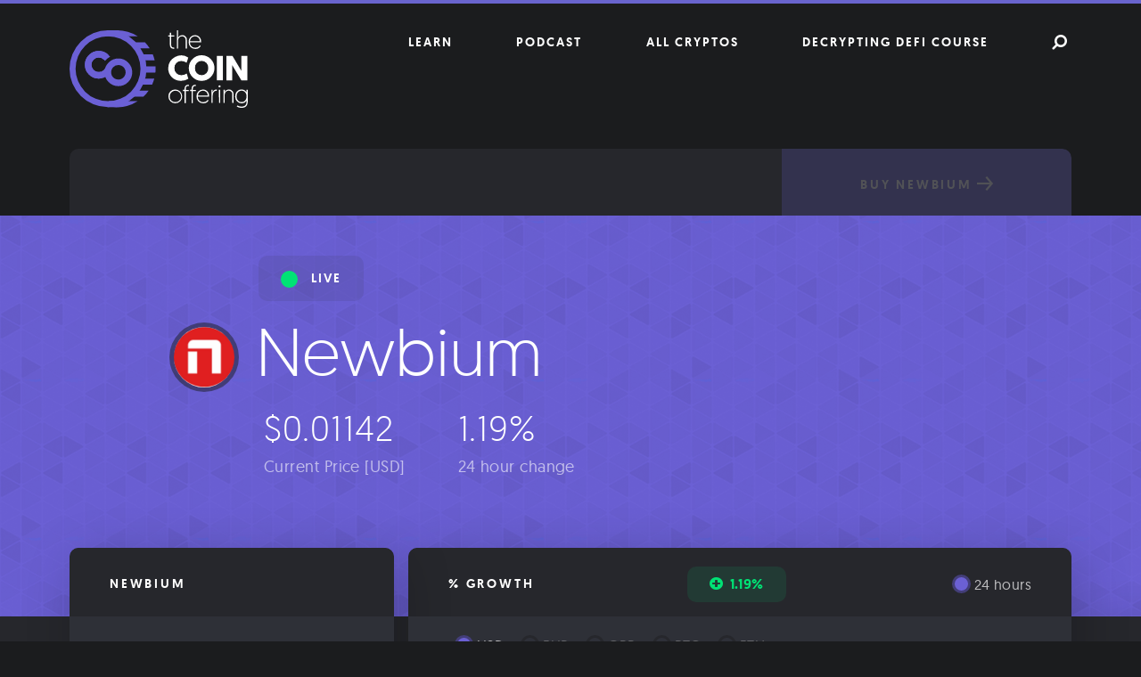

--- FILE ---
content_type: text/html; charset=UTF-8
request_url: https://thecoinoffering.com/crypto/newbium/
body_size: 19492
content:
<!doctype html>
<html lang="en-US">
<head>
	<meta charset="UTF-8">
	<meta name="viewport" content="width=device-width, initial-scale=1">
	<link rel="profile" href="http://gmpg.org/xfn/11">
    
    <link rel="icon" type="image/png" href="https://thecoinoffering.com/wp-content/themes/coin/favicon-32x32.png" sizes="32x32" />
    <link rel="icon" type="image/png" href="https://thecoinoffering.com/wp-content/themes/coin/favicon-16x16.png" sizes="16x16" />
    
    <!-- Google Tag Manager -->
    <script>(function(w,d,s,l,i){w[l]=w[l]||[];w[l].push({'gtm.start':
    new Date().getTime(),event:'gtm.js'});var f=d.getElementsByTagName(s)[0],
    j=d.createElement(s),dl=l!='dataLayer'?'&l='+l:'';j.async=true;j.src=
    'https://www.googletagmanager.com/gtm.js?id='+i+dl;f.parentNode.insertBefore(j,f);
    })(window,document,'script','dataLayer','GTM-WM7PV4P');</script>
    <!-- End Google Tag Manager -->
    
    <meta name='robots' content='index, follow, max-image-preview:large, max-snippet:-1, max-video-preview:-1' />

	<!-- This site is optimized with the Yoast SEO plugin v20.1 - https://yoast.com/wordpress/plugins/seo/ -->
	<title>Newbium Live Price Chart - The Coin Offering</title>
	<meta name="description" content="Get an overview of a range of different market data stats about Newbium, including price, market cap, 24h volume, and much more. Also, learn about the technology and team behind Newbium." />
	<link rel="canonical" href="https://thecoinoffering.com/crypto/newbium/" />
	<meta property="og:locale" content="en_US" />
	<meta property="og:type" content="article" />
	<meta property="og:title" content="Newbium Live Price Chart - The Coin Offering" />
	<meta property="og:description" content="Get an overview of a range of different market data stats about Newbium, including price, market cap, 24h volume, and much more. Also, learn about the technology and team behind Newbium." />
	<meta property="og:url" content="https://thecoinoffering.com/crypto/newbium/" />
	<meta property="og:site_name" content="The Coin Offering" />
	<meta property="article:publisher" content="https://www.facebook.com/thecoinoffering/" />
	<meta property="og:image" content="https://thecoinoffering.com/wp-content/uploads/2018/03/Coin-Offering-Background.jpg" />
	<meta property="og:image:width" content="4000" />
	<meta property="og:image:height" content="2000" />
	<meta property="og:image:type" content="image/jpeg" />
	<meta name="twitter:card" content="summary_large_image" />
	<meta name="twitter:site" content="@thecoinoffering" />
	<script type="application/ld+json" class="yoast-schema-graph">{"@context":"https://schema.org","@graph":[{"@type":"WebPage","@id":"https://thecoinoffering.com/crypto/newbium/","url":"https://thecoinoffering.com/crypto/newbium/","name":"Newbium Live Price Chart - The Coin Offering","isPartOf":{"@id":"https://thecoinoffering.com/#website"},"datePublished":"2018-02-18T18:03:47+00:00","dateModified":"2018-02-18T18:03:47+00:00","description":"Get an overview of a range of different market data stats about Newbium, including price, market cap, 24h volume, and much more. Also, learn about the technology and team behind Newbium.","breadcrumb":{"@id":"https://thecoinoffering.com/crypto/newbium/#breadcrumb"},"inLanguage":"en-US","potentialAction":[{"@type":"ReadAction","target":["https://thecoinoffering.com/crypto/newbium/"]}]},{"@type":"BreadcrumbList","@id":"https://thecoinoffering.com/crypto/newbium/#breadcrumb","itemListElement":[{"@type":"ListItem","position":1,"name":"Home","item":"https://thecoinoffering.com/"},{"@type":"ListItem","position":2,"name":"Cryptos","item":"https://thecoinoffering.com/crypto/"},{"@type":"ListItem","position":3,"name":"Newbium"}]},{"@type":"WebSite","@id":"https://thecoinoffering.com/#website","url":"https://thecoinoffering.com/","name":"The Coin Offering","description":"","publisher":{"@id":"https://thecoinoffering.com/#organization"},"potentialAction":[{"@type":"SearchAction","target":{"@type":"EntryPoint","urlTemplate":"https://thecoinoffering.com/?s={search_term_string}"},"query-input":"required name=search_term_string"}],"inLanguage":"en-US"},{"@type":"Organization","@id":"https://thecoinoffering.com/#organization","name":"The Coin Offering","url":"https://thecoinoffering.com/","logo":{"@type":"ImageObject","inLanguage":"en-US","@id":"https://thecoinoffering.com/#/schema/logo/image/","url":"https://thecoinoffering.com/wp-content/uploads/2018/03/TCO_Facebook-Logo.jpg","contentUrl":"https://thecoinoffering.com/wp-content/uploads/2018/03/TCO_Facebook-Logo.jpg","width":1000,"height":1000,"caption":"The Coin Offering"},"image":{"@id":"https://thecoinoffering.com/#/schema/logo/image/"},"sameAs":["https://www.facebook.com/thecoinoffering/","https://twitter.com/thecoinoffering"]}]}</script>
	<!-- / Yoast SEO plugin. -->


<link rel='dns-prefetch' href='//proxy.beyondwords.io' />
<link rel="alternate" type="application/rss+xml" title="The Coin Offering &raquo; Feed" href="https://thecoinoffering.com/feed/" />
<link rel="alternate" type="application/rss+xml" title="The Coin Offering &raquo; Comments Feed" href="https://thecoinoffering.com/comments/feed/" />
<link rel="alternate" type="application/rss+xml" title="The Coin Offering &raquo; Newbium Comments Feed" href="https://thecoinoffering.com/crypto/newbium/feed/" />
<script type="text/javascript">
window._wpemojiSettings = {"baseUrl":"https:\/\/s.w.org\/images\/core\/emoji\/14.0.0\/72x72\/","ext":".png","svgUrl":"https:\/\/s.w.org\/images\/core\/emoji\/14.0.0\/svg\/","svgExt":".svg","source":{"concatemoji":"https:\/\/thecoinoffering.com\/wp-includes\/js\/wp-emoji-release.min.js?ver=6.1.9"}};
/*! This file is auto-generated */
!function(e,a,t){var n,r,o,i=a.createElement("canvas"),p=i.getContext&&i.getContext("2d");function s(e,t){var a=String.fromCharCode,e=(p.clearRect(0,0,i.width,i.height),p.fillText(a.apply(this,e),0,0),i.toDataURL());return p.clearRect(0,0,i.width,i.height),p.fillText(a.apply(this,t),0,0),e===i.toDataURL()}function c(e){var t=a.createElement("script");t.src=e,t.defer=t.type="text/javascript",a.getElementsByTagName("head")[0].appendChild(t)}for(o=Array("flag","emoji"),t.supports={everything:!0,everythingExceptFlag:!0},r=0;r<o.length;r++)t.supports[o[r]]=function(e){if(p&&p.fillText)switch(p.textBaseline="top",p.font="600 32px Arial",e){case"flag":return s([127987,65039,8205,9895,65039],[127987,65039,8203,9895,65039])?!1:!s([55356,56826,55356,56819],[55356,56826,8203,55356,56819])&&!s([55356,57332,56128,56423,56128,56418,56128,56421,56128,56430,56128,56423,56128,56447],[55356,57332,8203,56128,56423,8203,56128,56418,8203,56128,56421,8203,56128,56430,8203,56128,56423,8203,56128,56447]);case"emoji":return!s([129777,127995,8205,129778,127999],[129777,127995,8203,129778,127999])}return!1}(o[r]),t.supports.everything=t.supports.everything&&t.supports[o[r]],"flag"!==o[r]&&(t.supports.everythingExceptFlag=t.supports.everythingExceptFlag&&t.supports[o[r]]);t.supports.everythingExceptFlag=t.supports.everythingExceptFlag&&!t.supports.flag,t.DOMReady=!1,t.readyCallback=function(){t.DOMReady=!0},t.supports.everything||(n=function(){t.readyCallback()},a.addEventListener?(a.addEventListener("DOMContentLoaded",n,!1),e.addEventListener("load",n,!1)):(e.attachEvent("onload",n),a.attachEvent("onreadystatechange",function(){"complete"===a.readyState&&t.readyCallback()})),(e=t.source||{}).concatemoji?c(e.concatemoji):e.wpemoji&&e.twemoji&&(c(e.twemoji),c(e.wpemoji)))}(window,document,window._wpemojiSettings);
</script>
<style type="text/css">
img.wp-smiley,
img.emoji {
	display: inline !important;
	border: none !important;
	box-shadow: none !important;
	height: 1em !important;
	width: 1em !important;
	margin: 0 0.07em !important;
	vertical-align: -0.1em !important;
	background: none !important;
	padding: 0 !important;
}
</style>
	<link rel='stylesheet' id='wp-block-library-css' href='https://thecoinoffering.com/wp-includes/css/dist/block-library/style.min.css?ver=6.1.9' type='text/css' media='all' />
<link rel='stylesheet' id='classic-theme-styles-css' href='https://thecoinoffering.com/wp-includes/css/classic-themes.min.css?ver=1' type='text/css' media='all' />
<style id='global-styles-inline-css' type='text/css'>
body{--wp--preset--color--black: #000000;--wp--preset--color--cyan-bluish-gray: #abb8c3;--wp--preset--color--white: #ffffff;--wp--preset--color--pale-pink: #f78da7;--wp--preset--color--vivid-red: #cf2e2e;--wp--preset--color--luminous-vivid-orange: #ff6900;--wp--preset--color--luminous-vivid-amber: #fcb900;--wp--preset--color--light-green-cyan: #7bdcb5;--wp--preset--color--vivid-green-cyan: #00d084;--wp--preset--color--pale-cyan-blue: #8ed1fc;--wp--preset--color--vivid-cyan-blue: #0693e3;--wp--preset--color--vivid-purple: #9b51e0;--wp--preset--gradient--vivid-cyan-blue-to-vivid-purple: linear-gradient(135deg,rgba(6,147,227,1) 0%,rgb(155,81,224) 100%);--wp--preset--gradient--light-green-cyan-to-vivid-green-cyan: linear-gradient(135deg,rgb(122,220,180) 0%,rgb(0,208,130) 100%);--wp--preset--gradient--luminous-vivid-amber-to-luminous-vivid-orange: linear-gradient(135deg,rgba(252,185,0,1) 0%,rgba(255,105,0,1) 100%);--wp--preset--gradient--luminous-vivid-orange-to-vivid-red: linear-gradient(135deg,rgba(255,105,0,1) 0%,rgb(207,46,46) 100%);--wp--preset--gradient--very-light-gray-to-cyan-bluish-gray: linear-gradient(135deg,rgb(238,238,238) 0%,rgb(169,184,195) 100%);--wp--preset--gradient--cool-to-warm-spectrum: linear-gradient(135deg,rgb(74,234,220) 0%,rgb(151,120,209) 20%,rgb(207,42,186) 40%,rgb(238,44,130) 60%,rgb(251,105,98) 80%,rgb(254,248,76) 100%);--wp--preset--gradient--blush-light-purple: linear-gradient(135deg,rgb(255,206,236) 0%,rgb(152,150,240) 100%);--wp--preset--gradient--blush-bordeaux: linear-gradient(135deg,rgb(254,205,165) 0%,rgb(254,45,45) 50%,rgb(107,0,62) 100%);--wp--preset--gradient--luminous-dusk: linear-gradient(135deg,rgb(255,203,112) 0%,rgb(199,81,192) 50%,rgb(65,88,208) 100%);--wp--preset--gradient--pale-ocean: linear-gradient(135deg,rgb(255,245,203) 0%,rgb(182,227,212) 50%,rgb(51,167,181) 100%);--wp--preset--gradient--electric-grass: linear-gradient(135deg,rgb(202,248,128) 0%,rgb(113,206,126) 100%);--wp--preset--gradient--midnight: linear-gradient(135deg,rgb(2,3,129) 0%,rgb(40,116,252) 100%);--wp--preset--duotone--dark-grayscale: url('#wp-duotone-dark-grayscale');--wp--preset--duotone--grayscale: url('#wp-duotone-grayscale');--wp--preset--duotone--purple-yellow: url('#wp-duotone-purple-yellow');--wp--preset--duotone--blue-red: url('#wp-duotone-blue-red');--wp--preset--duotone--midnight: url('#wp-duotone-midnight');--wp--preset--duotone--magenta-yellow: url('#wp-duotone-magenta-yellow');--wp--preset--duotone--purple-green: url('#wp-duotone-purple-green');--wp--preset--duotone--blue-orange: url('#wp-duotone-blue-orange');--wp--preset--font-size--small: 13px;--wp--preset--font-size--medium: 20px;--wp--preset--font-size--large: 36px;--wp--preset--font-size--x-large: 42px;--wp--preset--spacing--20: 0.44rem;--wp--preset--spacing--30: 0.67rem;--wp--preset--spacing--40: 1rem;--wp--preset--spacing--50: 1.5rem;--wp--preset--spacing--60: 2.25rem;--wp--preset--spacing--70: 3.38rem;--wp--preset--spacing--80: 5.06rem;}:where(.is-layout-flex){gap: 0.5em;}body .is-layout-flow > .alignleft{float: left;margin-inline-start: 0;margin-inline-end: 2em;}body .is-layout-flow > .alignright{float: right;margin-inline-start: 2em;margin-inline-end: 0;}body .is-layout-flow > .aligncenter{margin-left: auto !important;margin-right: auto !important;}body .is-layout-constrained > .alignleft{float: left;margin-inline-start: 0;margin-inline-end: 2em;}body .is-layout-constrained > .alignright{float: right;margin-inline-start: 2em;margin-inline-end: 0;}body .is-layout-constrained > .aligncenter{margin-left: auto !important;margin-right: auto !important;}body .is-layout-constrained > :where(:not(.alignleft):not(.alignright):not(.alignfull)){max-width: var(--wp--style--global--content-size);margin-left: auto !important;margin-right: auto !important;}body .is-layout-constrained > .alignwide{max-width: var(--wp--style--global--wide-size);}body .is-layout-flex{display: flex;}body .is-layout-flex{flex-wrap: wrap;align-items: center;}body .is-layout-flex > *{margin: 0;}:where(.wp-block-columns.is-layout-flex){gap: 2em;}.has-black-color{color: var(--wp--preset--color--black) !important;}.has-cyan-bluish-gray-color{color: var(--wp--preset--color--cyan-bluish-gray) !important;}.has-white-color{color: var(--wp--preset--color--white) !important;}.has-pale-pink-color{color: var(--wp--preset--color--pale-pink) !important;}.has-vivid-red-color{color: var(--wp--preset--color--vivid-red) !important;}.has-luminous-vivid-orange-color{color: var(--wp--preset--color--luminous-vivid-orange) !important;}.has-luminous-vivid-amber-color{color: var(--wp--preset--color--luminous-vivid-amber) !important;}.has-light-green-cyan-color{color: var(--wp--preset--color--light-green-cyan) !important;}.has-vivid-green-cyan-color{color: var(--wp--preset--color--vivid-green-cyan) !important;}.has-pale-cyan-blue-color{color: var(--wp--preset--color--pale-cyan-blue) !important;}.has-vivid-cyan-blue-color{color: var(--wp--preset--color--vivid-cyan-blue) !important;}.has-vivid-purple-color{color: var(--wp--preset--color--vivid-purple) !important;}.has-black-background-color{background-color: var(--wp--preset--color--black) !important;}.has-cyan-bluish-gray-background-color{background-color: var(--wp--preset--color--cyan-bluish-gray) !important;}.has-white-background-color{background-color: var(--wp--preset--color--white) !important;}.has-pale-pink-background-color{background-color: var(--wp--preset--color--pale-pink) !important;}.has-vivid-red-background-color{background-color: var(--wp--preset--color--vivid-red) !important;}.has-luminous-vivid-orange-background-color{background-color: var(--wp--preset--color--luminous-vivid-orange) !important;}.has-luminous-vivid-amber-background-color{background-color: var(--wp--preset--color--luminous-vivid-amber) !important;}.has-light-green-cyan-background-color{background-color: var(--wp--preset--color--light-green-cyan) !important;}.has-vivid-green-cyan-background-color{background-color: var(--wp--preset--color--vivid-green-cyan) !important;}.has-pale-cyan-blue-background-color{background-color: var(--wp--preset--color--pale-cyan-blue) !important;}.has-vivid-cyan-blue-background-color{background-color: var(--wp--preset--color--vivid-cyan-blue) !important;}.has-vivid-purple-background-color{background-color: var(--wp--preset--color--vivid-purple) !important;}.has-black-border-color{border-color: var(--wp--preset--color--black) !important;}.has-cyan-bluish-gray-border-color{border-color: var(--wp--preset--color--cyan-bluish-gray) !important;}.has-white-border-color{border-color: var(--wp--preset--color--white) !important;}.has-pale-pink-border-color{border-color: var(--wp--preset--color--pale-pink) !important;}.has-vivid-red-border-color{border-color: var(--wp--preset--color--vivid-red) !important;}.has-luminous-vivid-orange-border-color{border-color: var(--wp--preset--color--luminous-vivid-orange) !important;}.has-luminous-vivid-amber-border-color{border-color: var(--wp--preset--color--luminous-vivid-amber) !important;}.has-light-green-cyan-border-color{border-color: var(--wp--preset--color--light-green-cyan) !important;}.has-vivid-green-cyan-border-color{border-color: var(--wp--preset--color--vivid-green-cyan) !important;}.has-pale-cyan-blue-border-color{border-color: var(--wp--preset--color--pale-cyan-blue) !important;}.has-vivid-cyan-blue-border-color{border-color: var(--wp--preset--color--vivid-cyan-blue) !important;}.has-vivid-purple-border-color{border-color: var(--wp--preset--color--vivid-purple) !important;}.has-vivid-cyan-blue-to-vivid-purple-gradient-background{background: var(--wp--preset--gradient--vivid-cyan-blue-to-vivid-purple) !important;}.has-light-green-cyan-to-vivid-green-cyan-gradient-background{background: var(--wp--preset--gradient--light-green-cyan-to-vivid-green-cyan) !important;}.has-luminous-vivid-amber-to-luminous-vivid-orange-gradient-background{background: var(--wp--preset--gradient--luminous-vivid-amber-to-luminous-vivid-orange) !important;}.has-luminous-vivid-orange-to-vivid-red-gradient-background{background: var(--wp--preset--gradient--luminous-vivid-orange-to-vivid-red) !important;}.has-very-light-gray-to-cyan-bluish-gray-gradient-background{background: var(--wp--preset--gradient--very-light-gray-to-cyan-bluish-gray) !important;}.has-cool-to-warm-spectrum-gradient-background{background: var(--wp--preset--gradient--cool-to-warm-spectrum) !important;}.has-blush-light-purple-gradient-background{background: var(--wp--preset--gradient--blush-light-purple) !important;}.has-blush-bordeaux-gradient-background{background: var(--wp--preset--gradient--blush-bordeaux) !important;}.has-luminous-dusk-gradient-background{background: var(--wp--preset--gradient--luminous-dusk) !important;}.has-pale-ocean-gradient-background{background: var(--wp--preset--gradient--pale-ocean) !important;}.has-electric-grass-gradient-background{background: var(--wp--preset--gradient--electric-grass) !important;}.has-midnight-gradient-background{background: var(--wp--preset--gradient--midnight) !important;}.has-small-font-size{font-size: var(--wp--preset--font-size--small) !important;}.has-medium-font-size{font-size: var(--wp--preset--font-size--medium) !important;}.has-large-font-size{font-size: var(--wp--preset--font-size--large) !important;}.has-x-large-font-size{font-size: var(--wp--preset--font-size--x-large) !important;}
.wp-block-navigation a:where(:not(.wp-element-button)){color: inherit;}
:where(.wp-block-columns.is-layout-flex){gap: 2em;}
.wp-block-pullquote{font-size: 1.5em;line-height: 1.6;}
</style>
<link rel='stylesheet' id='coin-styling-css' href='https://thecoinoffering.com/wp-content/themes/coin/assets/css/styling.css?ver=6.1.9' type='text/css' media='all' />
<link rel='stylesheet' id='tablepress-default-css' href='https://thecoinoffering.com/wp-content/plugins/tablepress/css/build/default.css?ver=2.0.4' type='text/css' media='all' />
<script type='text/javascript' src='https://thecoinoffering.com/wp-content/plugins/wp-retina-2x/app/picturefill.min.js?ver=1676029770' id='wr2x-picturefill-js-js'></script>
<link rel="https://api.w.org/" href="https://thecoinoffering.com/wp-json/" /><link rel="alternate" type="application/json" href="https://thecoinoffering.com/wp-json/wp/v2/crypto/9715" /><link rel="EditURI" type="application/rsd+xml" title="RSD" href="https://thecoinoffering.com/xmlrpc.php?rsd" />
<link rel="wlwmanifest" type="application/wlwmanifest+xml" href="https://thecoinoffering.com/wp-includes/wlwmanifest.xml" />
<meta name="generator" content="WordPress 6.1.9" />
<link rel='shortlink' href='https://thecoinoffering.com/?p=9715' />
<link rel="alternate" type="application/json+oembed" href="https://thecoinoffering.com/wp-json/oembed/1.0/embed?url=https%3A%2F%2Fthecoinoffering.com%2Fcrypto%2Fnewbium%2F" />
<link rel="alternate" type="text/xml+oembed" href="https://thecoinoffering.com/wp-json/oembed/1.0/embed?url=https%3A%2F%2Fthecoinoffering.com%2Fcrypto%2Fnewbium%2F&#038;format=xml" />
<link rel="pingback" href="https://thecoinoffering.com/xmlrpc.php"></head>

<body class="crypto-template-default single single-crypto postid-9715">
    
    <!-- Google Tag Manager (noscript) -->
    <noscript><iframe src="https://www.googletagmanager.com/ns.html?id=GTM-WM7PV4P" height="0" width="0" style="display:none;visibility:hidden"></iframe></noscript>
    <!-- End Google Tag Manager (noscript) -->
    
<div id="page" class="site" itemscope itemtype="https://schema.org/WebPage">
	<a class="skip-link screen-reader-text" href="#content">Skip to content</a>
    
    	<header id="masthead" class="site-header" itemscope itemtype="https://schema.org/WPHeader">
        
                
        <div class="container">
            <div class="row">
                <div class="col-xs-12 col-md-4">
                    
                    <div class="site-branding">
                                                    <p class="site-title" itemprop="headline"><a href="https://thecoinoffering.com/" rel="home" data-wpel-link="internal"><svg class="branding" xmlns="http://www.w3.org/2000/svg" viewBox="0 0 118.09 51.41" role="img" aria-labelledby="svg_zyytu"><title id="svg_zyytu">The Coin Offering</title><g><g><path class="branding__white" d="M66.48,1.61h.84V3.42h2v.76h-2v4.9c0,1.9.44,2.38,1.74,2.38l.39,0v.76s-.4,0-.72,0c-1.38,0-2.25-.86-2.25-2.62V4.18H65.41V3.42h1.07Z"/><path class="branding__white" d="M77.74,6.48v5.66H76.9V6.54A2.34,2.34,0,0,0,74.54,4a2.61,2.61,0,0,0-2.62,2.84v5.32h-.84V0h.84V4.8A3.08,3.08,0,0,1,74.64,3.2,3,3,0,0,1,77.74,6.48Z"/><path class="branding__white" d="M83.08,3.2a4,4,0,0,1,4.09,4.36v.35H79.76a3.37,3.37,0,0,0,3.56,3.66,3.48,3.48,0,0,0,3-1.49l.55.39a4,4,0,0,1-3.56,1.88A4.3,4.3,0,0,1,78.89,7.8,4.28,4.28,0,0,1,83.08,3.2Zm3.22,4A3.11,3.11,0,0,0,83.06,4a3.23,3.23,0,0,0-3.26,3.2Z"/><path class="branding__white" d="M65.37,25.05a8.63,8.63,0,0,1,13.29-7l-1.11,3.47a6.33,6.33,0,0,0-3.47-1.13,4.41,4.41,0,0,0-4.59,4.68,4.45,4.45,0,0,0,4.59,4.72,6.57,6.57,0,0,0,3.54-1.13l1.11,3.47a8.47,8.47,0,0,1-4.79,1.37A8.13,8.13,0,0,1,65.37,25.05Z"/><path class="branding__white" d="M79,25.05a8.5,8.5,0,0,1,17,0,8.5,8.5,0,0,1-17,0Zm4.12,0a4.39,4.39,0,1,0,8.75,0,4.39,4.39,0,1,0-8.75,0Z"/><path class="branding__white" d="M101.58,33.18h-4V17h4Z"/><path class="branding__white" d="M107.83,23.24v9.93h-3.89V17h4l5.93,10V17h3.89V33.18h-3.94Z"/><path class="branding__white" d="M69.95,39.28a4.57,4.57,0,1,1-4.48,4.56A4.41,4.41,0,0,1,69.95,39.28Zm0,8.36a3.79,3.79,0,1,0-3.59-3.79A3.58,3.58,0,0,0,69.93,47.64Z"/><path class="branding__white" d="M76.18,40.26h-1V39.5h1V39c0-2.16,1.21-2.84,2.48-2.84a3.75,3.75,0,0,1,.45,0v.76a3.23,3.23,0,0,0-.42,0C77.62,36.9,77,37.52,77,39v.54h2v.76H77v8h-.84Z"/><path class="branding__white" d="M80.84,40.26h-1V39.5h1V39c0-2.16,1.21-2.84,2.48-2.84a3.75,3.75,0,0,1,.45,0v.76a3.23,3.23,0,0,0-.42,0c-1.07,0-1.68.62-1.68,2.06v.54h2v.76h-2v8h-.84Z"/><path class="branding__white" d="M88.36,39.28a4,4,0,0,1,4.09,4.36V44H85a3.37,3.37,0,0,0,3.56,3.66,3.48,3.48,0,0,0,3-1.49l.55.39a4,4,0,0,1-3.56,1.88,4.3,4.3,0,0,1-4.43-4.55A4.28,4.28,0,0,1,88.36,39.28Zm3.22,4a3.11,3.11,0,0,0-3.24-3.2,3.23,3.23,0,0,0-3.26,3.2Z"/><path class="branding__white" d="M97.51,40.1c-2.06,0-2.68,1.69-2.68,3.51v4.6H94V39.5h.84v1.56a2.78,2.78,0,0,1,2.68-1.78Z"/><path class="branding__white" d="M99.37,36.5a.69.69,0,1,1-.69.69A.68.68,0,0,1,99.37,36.5Zm-.42,3h.84v8.71H99Z"/><path class="branding__white" d="M108.64,42.55v5.66h-.84V42.62a2.34,2.34,0,0,0-2.37-2.57,2.61,2.61,0,0,0-2.62,2.84v5.32H102V39.5h.84v1.38a3.08,3.08,0,0,1,2.72-1.59A3,3,0,0,1,108.64,42.55Z"/><path class="branding__white" d="M111.14,49.84a5.36,5.36,0,0,0,2.7.79c1.88,0,3.41-.84,3.41-3.09V46.6A3.7,3.7,0,0,1,114,48.43a4.24,4.24,0,0,1-4.25-4.55c0-2.68,1.71-4.6,4.16-4.6a3.79,3.79,0,0,1,3.32,1.88V39.5h.84V47c0,3.31-1.73,4.46-4.23,4.46a6.17,6.17,0,0,1-3.07-.91Zm2.8-9.77c-1.9,0-3.31,1.58-3.31,3.81s1.48,3.76,3.34,3.76c2,0,3.31-1.71,3.31-3.76C117.28,41.46,115.76,40.07,113.94,40.07Z"/><path class="branding__purple" d="M31.5,0A25.41,25.41,0,0,0,24,1.13V4H45.18A25.34,25.34,0,0,0,31.5,0Z"/><path class="branding__purple" d="M43,12H53.12A25.66,25.66,0,0,0,50,8H43Z"/><path class="branding__purple" d="M48,20h8.4a25.27,25.27,0,0,0-1.24-4H48Z"/><path class="branding__purple" d="M57,24H49v4h7.88c.08-.82.12-1.66.12-2.5C57,25,57,24.5,57,24Z"/><path class="branding__purple" d="M48,32v4h6.73a25.28,25.28,0,0,0,1.43-4Z"/><path class="branding__purple" d="M42,40v4h7a25.7,25.7,0,0,0,3.44-4Z"/><path class="branding__purple" d="M26,47v3.4A25.39,25.39,0,0,0,45.18,47Z"/><path class="branding__purple" d="M25.88,34.35a9.08,9.08,0,0,1,0-12.95,9.08,9.08,0,0,1,12.95,0,9.12,9.12,0,0,1,0,12.95,9.12,9.12,0,0,1-12.95,0Zm3.07-9.88a4.81,4.81,0,1,0,3.4-1.41A4.7,4.7,0,0,0,28.94,24.47Z"/><path class="branding__purple" d="M23.58,25.19l3.52,2.64a9.69,9.69,0,0,1-1.25,1.52,8.86,8.86,0,0,1-6.5,2.7,8.78,8.78,0,0,1-6.46-2.7,8.81,8.81,0,0,1-2.71-6.48,8.74,8.74,0,0,1,2.71-6.46,8.75,8.75,0,0,1,6.46-2.71,8.83,8.83,0,0,1,6.5,2.71c.48.47-2.76,3.41-3.09,3.07a4.81,4.81,0,0,0-6.82,6.8,4.83,4.83,0,0,0,6.82,0A4.81,4.81,0,0,0,23.58,25.19Z"/><path class="branding__purple" d="M20.68,27.47a4.92,4.92,0,0,1-1.34.2,4.82,4.82,0,0,1-3.4-8.2,4.83,4.83,0,0,1,6.82,0,5.85,5.85,0,0,1,.69.88c.21-.25.43-.49.67-.73a11.74,11.74,0,0,1,2.71-2.07,9.14,9.14,0,0,0-1-1.15,8.83,8.83,0,0,0-6.5-2.71,8.75,8.75,0,0,0-6.46,2.71,8.74,8.74,0,0,0-2.71,6.46,8.81,8.81,0,0,0,2.71,6.48A8.78,8.78,0,0,0,19.34,32a9.66,9.66,0,0,0,2-.21,11.61,11.61,0,0,1-.68-4C20.66,27.73,20.68,27.6,20.68,27.47Z"/><path class="branding__purple" d="M25.5,51A25.5,25.5,0,1,1,51,25.5,25.53,25.53,0,0,1,25.5,51Zm0-47A21.5,21.5,0,1,0,47,25.5,21.52,21.52,0,0,0,25.5,4Z"/><rect class="branding__purple" x="24.68" y="0.02" width="7.97" height="1.75"/><rect class="branding__purple" x="25.18" y="49.25" width="6.14" height="1.75"/></g></g></svg></a></p>
                                            </div><!-- .site-branding -->
                    
                </div><!-- .col-md-6 -->
                
                <div class="col-xs-12 col-md-8">
                    <nav id="site-navigation" class="main-navigation" itemscope itemtype="https://schema.org/SiteNavigationElement">
                        <button class="menu-toggle" aria-controls="primary-menu" aria-expanded="false"><i class="fa fa-th"></i></button>
                        <div class="menu-primary-container"><ul id="primary-menu" class="menu"><li id="menu-item-13829" class="menu-item menu-item-type-post_type menu-item-object-page current_page_parent menu-item-13829"><a href="https://thecoinoffering.com/learn/" data-wpel-link="internal">Learn</a></li>
<li id="menu-item-17404" class="menu-item menu-item-type-custom menu-item-object-custom menu-item-17404"><a href="https://decryptingcrypto.xyz/" data-wpel-link="external" target="_blank" rel="external">Podcast</a></li>
<li id="menu-item-13448" class="menu-item menu-item-type-post_type_archive menu-item-object-crypto current-menu-item menu-item-13448"><a href="https://thecoinoffering.com/crypto/" aria-current="page" data-wpel-link="internal">All Cryptos</a></li>
<li id="menu-item-17405" class="menu-item menu-item-type-custom menu-item-object-custom menu-item-17405"><a href="https://mhb.xyz/defi/" data-wpel-link="external" target="_blank" rel="external">Decrypting DeFi Course</a></li>
<li id="menu-item-9784" class="search-icon menu-item menu-item-type-custom menu-item-object-custom menu-item-9784"><a href="#search"> </a></li>
</ul></div>                    </nav><!-- #site-navigation -->
                </div><!-- .col-md-6 -->
            </div><!-- .row -->
            
                   
            
        </div><!-- .container -->
	</header><!-- #masthead -->
    
	<div id="content" class="site-content">
        
                    <div class="container container--crypto">
                <div class="row">
                    <div class="col-xs-12">
                        <div class="top-section">
                            
                                <nav class="top-section__nav">
                                    <ul>
                                                                                                                                                                                                                                                                                                                            </ul>
                                </nav>
                                
                                <a class="button button--purple button--buy disabled" href="#" title="Buy Newbium" disabled="">Buy Newbium<svg class="rightArrow rightArrow--white" width="18" height="16" viewBox="0 0 18 16" role="img" aria-labelledby="svg_ehmha"><title id="svg_ehmha">Right arrow</title><g><g transform="translate(-2032 -3319)"><image width="18" height="16" transform="translate(2032 3319)" xlink:href="[data-uri]"/></g></g></svg></a>
                                                    </div><!-- .top-section -->  
                    </div><!-- .col-xs-12 -->
                </div><!-- .row -->
            </div><!-- .container -->
        
	<div id="primary" class="content-area">
		<main id="main" class="site-main">
            
<article id="post-9715" class="post-9715 crypto type-crypto status-publish hentry">
	<header class="entry-header">
        <div class="container">
            <div class="row">
                <div class="col-xs-12">
                                        
                        <div class="coin-labels">
                                                            <span class="coin-labels__alive">
                                    <span class="coin-labels__alive__dot"></span>Live
                                </span>
                                                    </div><!-- .coin-labels -->
                        
                        <h1 class="entry-title">
                                <span class="coin-image-container">
        <img src="https://thecoinoffering.com/wp-content/themes/coin/assets/images/coins/9715.jpg" alt="Newbium" height="68" width="68" onerror="this.style.display='none'">
    </span>Newbium                        </h1>
                    
                        <div class="current-prices">
                                                            <div class="current-prices__price">
                                    <span class="current-prices__value">&dollar;0.01142</span>
                                    <span class="current-prices__meta">Current Price [USD]</span>
                                </div><!-- .current-prices__price -->
                                                                                        <div class="current-prices__change">
                                    <span class="current-prices__value">1.19%</span>
                                    <span class="current-prices__meta">24 hour change</span>
                                </div><!-- .current-prices__change -->
                                                    </div><!-- .current-prices -->
                                    </div><!-- .col-xs-12 -->
            </div><!-- .row -->
        </div><!-- .container -->
	</header><!-- .entry-header -->
    
        
    <div class=" first-section crypto-section container">
        <div id="first-row" class="row">
            <aside class="col-xs-12 col-md-4">
                <div class="sidebar-stats widgetSection">
                    <h3 class="widgetSection__title">Newbium</h3>
                    <div class="widgetSection__body">
                        
        <div class="widgetSection__info">
            <div class="widgetSection__info__meta">
                Symbol            </div>
            <div class="widgetSection__info__value" data-text="NEWB">NEWB</div>
        </div>
    
        <div class="widgetSection__info">
            <div class="widgetSection__info__meta">
                Price USD<span class="fa fa-question-circle" aria-hidden="true" data-tooltip-contentAsHTML="true" title="<strong>What is the Price USD?</strong><p>the live price of the crypto.</p>
"></span>            </div>
            <div class="widgetSection__info__value" data-text="$0.01">$0.01</div>
        </div>
    
        <div class="widgetSection__info">
            <div class="widgetSection__info__meta">
                All Time High<span class="fa fa-question-circle" aria-hidden="true" data-tooltip-contentAsHTML="true" title="<strong>What is the All Time High?</strong><p>the all-time highest price the crypto has reached.</p>
"></span>            </div>
            <div class="widgetSection__info__value" data-text="$0.05">$0.05</div>
        </div>
    
        <div class="widgetSection__info">
            <div class="widgetSection__info__meta">
                Total Supply<span class="fa fa-question-circle" aria-hidden="true" data-tooltip-contentAsHTML="true" title="<strong>What is the Total Supply?</strong><p> the total unit supply of the crypto that will ever go into circulation.</p>
"></span>            </div>
            <div class="widgetSection__info__value" data-text="$100,000,000.00">$100,000,000.00</div>
        </div>
                        </div><!-- .widgetSection__body -->
                    <a class="button button--purple button--large button--bottom disabled" href="#" title="Buy Newbium" disabled="">Buy Newbium<svg class="rightArrow rightArrow--white" width="18" height="16" viewBox="0 0 18 16" role="img" aria-labelledby="svg_evgdq"><title id="svg_evgdq">Right arrow</title><g><g transform="translate(-2032 -3319)"><image width="18" height="16" transform="translate(2032 3319)" xlink:href="[data-uri]"/></g></g></svg></a>                </div><!-- .widgetSection -->
            </aside>
            <div class="col-xs-12 col-md-8">
                <div class="_entry-content">
                    
                        <script id="chartAlter" type="text/javascript">
                            var isMobile = window.matchMedia("only screen and (max-width: 768px)");
                            window.onload = function () {
                                
                                var axisX,
                                    asisY;
                                
                                if (isMobile.matches) {
                                    axisX = {
                                        gridColor: "#79797c",
                                        valueFormatString: "HH:MM",
                                        //labelAngle: -50,
                                        interval: 1, 
                                        intervalType: "hour", 
                                        labelFontColor: "#79797c",
                                        labelFontSize: 8,
                                    };
                                    axisY = {
                                        includeZero: false,
                                        gridColor: '#79797c',
                                        labelFontSize: 16,
                                        labelFontColor: "#79797c",
                                        valueFormatString: "$#.00",
                                        labelFormatter: function(){
                                          return " ";
                                        }
                                    };
                                } else {
                                    axisX = {
                                        gridColor: "#79797c",
                                        valueFormatString: "HH:MM",
                                        labelAngle: -50,
                                        interval: 1, 
                                        intervalType: "hour", 
                                        labelFontColor: "#79797c",
                                        labelFontSize: 10,
                                    };
                                    axisY = {
                                        includeZero: false,
                                        gridColor: '#79797c',
                                        labelFontSize: 16,
                                        labelFontColor: "#79797c",
                                        valueFormatString: "$#.00"
                                    };
                                }
                              
                                var chart = new CanvasJS.Chart("chartContainer", {      
                                backgroundColor: "#2e3037",
                                animationEnabled: true,
                                axisY : axisY,
                                axisX: axisX,
                                toolTip: {
                                    //shared: "true",
                                    fontColor: "white",
                                    backgroundColor: "#6b60d4",
                                    content: "${y}",
                                },
                                data: [{        
                                    type: "area",
                                    xValueType: "dateTime",
                                    showInLegend: false,
                                    color: '#6b60d4',
                                    fillOpacity: .1,
                                    name: "Price at the Close of the Day",
                                    prefix: '$',
                                    markerSize: 0,        
                                    dataPoints: [
                                        {x: 1548630000000, y: 0.000522},{x: 1548633600000, y: 0.000522},{x: 1548637200000, y: 0.000522},{x: 1548640800000, y: 0.000522},{x: 1548644400000, y: 0.000522},{x: 1548648000000, y: 0.000522},{x: 1548651600000, y: 0.000522},{x: 1548655200000, y: 0.000522},{x: 1548658800000, y: 0.000522},{x: 1548662400000, y: 0.000522},{x: 1548666000000, y: 0.000522},{x: 1548669600000, y: 0.000522},{x: 1548673200000, y: 0.000522},{x: 1548676800000, y: 0.000522},{x: 1548680400000, y: 0.000522},{x: 1548684000000, y: 0.000522},{x: 1548687600000, y: 0.000522},{x: 1548691200000, y: 0.000522},{x: 1548694800000, y: 0.000522},{x: 1548698400000, y: 0.000522},{x: 1548702000000, y: 0.000522},{x: 1548705600000, y: 0.000522},{x: 1548709200000, y: 0.000522},{x: 1548712800000, y: 0.000522},{x: 1548716400000, y: 0.000522},                                    ]
                                  }
                                ]}
                            );

                            chart.render();
                        }
                        </script>
                        <script type="text/javascript" src="https://thecoinoffering.com/wp-content/themes/coin/js/canvasjs.min.js"></script>
                        
                        <div class="price-chart widgetSection">
                            <div class="widgetSection__title">
                                <span>% Growth</span>
                                
                                    <div class="single-link__coin__gain single-link__coin__gain--large single-link__coin__gain--large--plus">
                                                                                    <i class="fa fa-plus-circle" aria-hidden="true"></i>
                                        
                                        <span class="single-link__coin__gain__number">
                                            1.19%                                        </span>
                                    </div><!-- .single-link__coin__gain -->

                                                            
                                <nav class="chart-options" data-time="24 hours">                                        <span id="24hours" class="chart-options__option chart-options__option--active"><span class="chart-options__circle"></span>24 hours</span>
                                    </nav>                            </div>
                            <div class="widgetSection__body relative">
                                <nav class="currency-options" data-currency="usd">
                                                                            <span id="usd" class="chart-options__option chart-options__option--active"><span class="chart-options__circle"></span>USD</span>
                                                                            <span id="eur" class="chart-options__option"><span class="chart-options__circle"></span>EUR</span>
                                                                            <span id="gbp" class="chart-options__option"><span class="chart-options__circle"></span>GBP</span>
                                                                            <span id="btc" class="chart-options__option"><span class="chart-options__circle"></span>BTC</span>
                                                                            <span id="eth" class="chart-options__option"><span class="chart-options__circle"></span>ETH</span>
                                                                    </nav>
                                <div id="chartContainer" style="width: 100%;"></div>
                            </div><!-- .widgetSection__body -->
                        </div><!-- .widgetSection -->
                
                                        </div><!-- .entry-content -->
            </div><!-- .col-xs-12 -->
        </div><!-- .row -->
    </div><!-- .container -->
    
    <div class="crypto-section container">
        
        <div class="row">
                            <div class="col-xs-12 col-sm-6 col-md-3">
                    <div class="price-update">
                        <div class="price-update__circle">
                            <div class="price-update__circle__inner">
                                <img src="[data-uri]" class="lazyload" data-original="https://thecoinoffering.com/wp-content/themes/coin/assets/images/fluctuate.png" alt="24 hour gain">
                            </div>
                        </div>
                        <div class="price-update__number">
                            1.19%                        </div>
                        <div class="price-update__text">24 hour gain</div>
                    </div>
                </div><!-- .col-xs-12 -->
                                        <div class="col-xs-12 col-sm-6 col-md-3">
                    <div class="price-update">
                        <div class="price-update__circle">
                            <div class="price-update__circle__inner">
                                <img src="[data-uri]" class="lazyload" data-original="https://thecoinoffering.com/wp-content/themes/coin/assets/images/fluctuate.png" alt="24 hour gain">
                            </div>
                        </div>
                        <div class="price-update__number">
                            inf%                        </div>
                        <div class="price-update__text">1 week gain</div>
                    </div>
                </div><!-- .col-xs-12 -->
                                        <div class="col-xs-12 col-sm-6 col-md-3">
                    <div class="price-update">
                        <div class="price-update__circle">
                            <div class="price-update__circle__inner">
                                <img src="[data-uri]" class="lazyload" data-original="https://thecoinoffering.com/wp-content/themes/coin/assets/images/fluctuate.png" alt="24 hour gain">
                            </div>
                        </div>
                        <div class="price-update__number">
                            inf%                        </div>
                        <div class="price-update__text">1 month gain</div>
                    </div>
                </div><!-- .col-xs-12 -->
                        <div class="col-xs-12 col-sm-6 col-md-3">
                <div class="price-update">
                    <div class="price-update__circle">
                        <div class="price-update__circle__inner">
                            <img src="[data-uri]" class="lazyload" data-original="https://thecoinoffering.com/wp-content/themes/coin/assets/images/fluctuate.png" alt="24 hour gain">
                        </div>
                    </div>
                    <div class="price-update__number">
                        ∞                    </div>
                    <div class="price-update__text">Gain since ICO</div>
                </div>
            </div><!-- .col-xs-12 -->
        </div><!-- .row -->
        
        <div class="row">
            <div class="col-xs-12">
                <p class="disclaimer"><strong>Disclaimer: </strong>Some of the links on this page are affiliate links. Clicking on them may result in The Coin Offering receiving a commission. Please note that you will never pay anything for clicking on these links.</p>                <span class="button button--large openForm">Submit a description for this crypto</span>
            </div><!-- .col-xs-12 -->
        </div><!-- .row -->
        
    </div><!-- .container -->

        
    <div class="grey-section">
        <div class="spacer"></div>        <div class="container">
            <div class="row">
                <div class="col-xs-12">
                     
<div class="related-cryptos widgetSection">
    <h3 class="widgetSection__title">Related Crypto's</h3>
    <div class="widgetSection__body widgetSection__body--smaller">
        <div class="row">
                            <div class="col-xs-12 col-sm-6">
                    <a class="single-link" href="https://thecoinoffering.com/crypto/raiblocks/" title="Nano" data-count="1" data-wpel-link="internal">
                        
                        <span class="coin-image-container" style="background-color: grey">
                            <img src="https://thecoinoffering.com/wp-content/themes/coin/assets/images/coins/6494.jpg" alt="Nano" height="48" width="48">
                        </span> 
                            
                        <div class="single-link__coin">
                            <span class="single-link__coin__name">Nano</span>
                                                            <span class="single-link__coin__shortname">[XRB]</span>
                            
                                <div class="single-link__coin__gain">
                                                                            <i class="fa fa-plus-circle" aria-hidden="true"></i>
                                    
                                    <span class="single-link__coin__gain__number">
                                        2.13%
                                    </span>
                                </div><!-- .single-link__coin__gain -->

                                                    </div><!-- .single-link__coin -->

                        <div class="single-link__arrow">
                            <svg class="rightArrow rightArrow--white" width="18" height="16" viewBox="0 0 18 16" role="img" aria-labelledby="svg_dishy"><title id="svg_dishy">Right arrow</title><g><g transform="translate(-2032 -3319)"><image width="18" height="16" transform="translate(2032 3319)" xlink:href="[data-uri]"/></g></g></svg>                        </div><!-- single-link__arrow -->
                    </a>
                </div><!-- .col-xs-12 -->
                            <div class="col-xs-12 col-sm-6">
                    <a class="single-link" href="https://thecoinoffering.com/crypto/energi-token/" title="Energi Token" data-count="2" data-wpel-link="internal">
                        
                        <span class="coin-image-container" style="background-color: grey">
                            <img src="https://thecoinoffering.com/wp-content/themes/coin/assets/images/coins/9842.jpg" alt="Energi Token" height="48" width="48">
                        </span> 
                            
                        <div class="single-link__coin">
                            <span class="single-link__coin__name">Energi Token</span>
                                                            <span class="single-link__coin__shortname">[ETK]</span>
                            
                                <div class="single-link__coin__gain">
                                                                            <i class="fa fa-plus-circle" aria-hidden="true"></i>
                                    
                                    <span class="single-link__coin__gain__number">
                                        6.04%
                                    </span>
                                </div><!-- .single-link__coin__gain -->

                                                    </div><!-- .single-link__coin -->

                        <div class="single-link__arrow">
                            <svg class="rightArrow rightArrow--white" width="18" height="16" viewBox="0 0 18 16" role="img" aria-labelledby="svg_ijfuq"><title id="svg_ijfuq">Right arrow</title><g><g transform="translate(-2032 -3319)"><image width="18" height="16" transform="translate(2032 3319)" xlink:href="[data-uri]"/></g></g></svg>                        </div><!-- single-link__arrow -->
                    </a>
                </div><!-- .col-xs-12 -->
                            <div class="col-xs-12 col-sm-6">
                    <a class="single-link" href="https://thecoinoffering.com/crypto/pebble-coin/" title="Pebble Coin" data-count="3" data-wpel-link="internal">
                        
                        <span class="coin-image-container" style="background-color: grey">
                            <img src="https://thecoinoffering.com/wp-content/themes/coin/assets/images/coins/7617.jpg" alt="Pebble Coin" height="48" width="48">
                        </span> 
                            
                        <div class="single-link__coin">
                            <span class="single-link__coin__name">Pebble Coin</span>
                                                            <span class="single-link__coin__shortname">[XPB]</span>
                            
                                <div class="single-link__coin__gain">
                                                                            <i class="fa fa-plus-circle" aria-hidden="true"></i>
                                    
                                    <span class="single-link__coin__gain__number">
                                        6.95%
                                    </span>
                                </div><!-- .single-link__coin__gain -->

                                                    </div><!-- .single-link__coin -->

                        <div class="single-link__arrow">
                            <svg class="rightArrow rightArrow--white" width="18" height="16" viewBox="0 0 18 16" role="img" aria-labelledby="svg_ffusy"><title id="svg_ffusy">Right arrow</title><g><g transform="translate(-2032 -3319)"><image width="18" height="16" transform="translate(2032 3319)" xlink:href="[data-uri]"/></g></g></svg>                        </div><!-- single-link__arrow -->
                    </a>
                </div><!-- .col-xs-12 -->
                            <div class="col-xs-12 col-sm-6">
                    <a class="single-link" href="https://thecoinoffering.com/crypto/coinjob/" title="CoinJob" data-count="4" data-wpel-link="internal">
                        
                        <span class="coin-image-container" style="background-color: grey">
                            <img src="https://thecoinoffering.com/wp-content/themes/coin/assets/images/coins/6591.jpg" alt="CoinJob" height="48" width="48">
                        </span> 
                            
                        <div class="single-link__coin">
                            <span class="single-link__coin__name">CoinJob</span>
                                                            <span class="single-link__coin__shortname">[XCJ]</span>
                                                    </div><!-- .single-link__coin -->

                        <div class="single-link__arrow">
                            <svg class="rightArrow rightArrow--white" width="18" height="16" viewBox="0 0 18 16" role="img" aria-labelledby="svg_jtelz"><title id="svg_jtelz">Right arrow</title><g><g transform="translate(-2032 -3319)"><image width="18" height="16" transform="translate(2032 3319)" xlink:href="[data-uri]"/></g></g></svg>                        </div><!-- single-link__arrow -->
                    </a>
                </div><!-- .col-xs-12 -->
                    </div><!-- .row -->
    </div><!-- .widgetSection__body -->
</div><!-- .widgetSection -->                    
                    <div class="related-content widgetSection">
                        <div class="widgetSection__body">
                            <div class="row">
                                                                    <div id="recent-news" class="col-xs-12">
                                         
<h4 class="widgetSection__title widgetSection__title--diff">Recent News</h4>
                                    
    <a class="single-link" href="https://thecoinoffering.com/learn/protecting-privacy/" title="Three ways we should be protecting our privacy in 2019" data-count="1" data-wpel-link="internal">
        <div class="single-link__circle">
            <svg class="news-circle-light" width="27" height="27" viewBox="0 0 27 27" role="img" aria-labelledby="svg_kdgib"><title id="svg_kdgib">Related Posts</title><g><g transform="translate(-955 -3208)"><image width="27" height="27" transform="translate(955 3208)" xlink:href="[data-uri]"/></g></g></svg>        </div><!-- .single-link__circle -->

        <div class="single-link__post">
            <div class="single-link__post__name">Three ways we should be protecting our privacy in 2019</div>
            <div class="single-link__post__excerpt">&#8220;You must be a criminal...</div>
        </div><!-- single-link__post -->

        <div class="single-link__arrow">
            <svg class="rightArrow rightArrow--white" width="18" height="16" viewBox="0 0 18 16" role="img" aria-labelledby="svg_valfk"><title id="svg_valfk">Right arrow</title><g><g transform="translate(-2032 -3319)"><image width="18" height="16" transform="translate(2032 3319)" xlink:href="[data-uri]"/></g></g></svg>        </div><!-- single-link__arrow -->
    </a>
    <a class="single-link" href="https://thecoinoffering.com/learn/cardano-ada-vs-ethereum-eth/" title="Compared: Cardano (ADA) vs Ethereum (ETH)" data-count="2" data-wpel-link="internal">
        <div class="single-link__circle">
            <svg class="news-circle-light" width="27" height="27" viewBox="0 0 27 27" role="img" aria-labelledby="svg_opdrr"><title id="svg_opdrr">Related Posts</title><g><g transform="translate(-955 -3208)"><image width="27" height="27" transform="translate(955 3208)" xlink:href="[data-uri]"/></g></g></svg>        </div><!-- .single-link__circle -->

        <div class="single-link__post">
            <div class="single-link__post__name">Compared: Cardano (ADA) vs Ethereum (ETH)</div>
            <div class="single-link__post__excerpt">The cryptocurrency space is blessed...</div>
        </div><!-- single-link__post -->

        <div class="single-link__arrow">
            <svg class="rightArrow rightArrow--white" width="18" height="16" viewBox="0 0 18 16" role="img" aria-labelledby="svg_hkexz"><title id="svg_hkexz">Right arrow</title><g><g transform="translate(-2032 -3319)"><image width="18" height="16" transform="translate(2032 3319)" xlink:href="[data-uri]"/></g></g></svg>        </div><!-- single-link__arrow -->
    </a>
    <a class="single-link" href="https://thecoinoffering.com/learn/what-is-tether-cryptocurrency/" title="Crypto 101: An Introduction to Tether (USDT)" data-count="3" data-wpel-link="internal">
        <div class="single-link__circle">
            <svg class="news-circle-light" width="27" height="27" viewBox="0 0 27 27" role="img" aria-labelledby="svg_thyjf"><title id="svg_thyjf">Related Posts</title><g><g transform="translate(-955 -3208)"><image width="27" height="27" transform="translate(955 3208)" xlink:href="[data-uri]"/></g></g></svg>        </div><!-- .single-link__circle -->

        <div class="single-link__post">
            <div class="single-link__post__name">Crypto 101: An Introduction to Tether (USDT)</div>
            <div class="single-link__post__excerpt">The cryptocurrency space is seldom...</div>
        </div><!-- single-link__post -->

        <div class="single-link__arrow">
            <svg class="rightArrow rightArrow--white" width="18" height="16" viewBox="0 0 18 16" role="img" aria-labelledby="svg_taoft"><title id="svg_taoft">Right arrow</title><g><g transform="translate(-2032 -3319)"><image width="18" height="16" transform="translate(2032 3319)" xlink:href="[data-uri]"/></g></g></svg>        </div><!-- single-link__arrow -->
    </a>
    <a class="single-link" href="https://thecoinoffering.com/learn/libra-facebook-cryptocurrency/" title="Libra: An Explanation of Facebook&#8217;s New Cryptocurrency" data-count="4" data-wpel-link="internal">
        <div class="single-link__circle">
            <svg class="news-circle-light" width="27" height="27" viewBox="0 0 27 27" role="img" aria-labelledby="svg_pdhyh"><title id="svg_pdhyh">Related Posts</title><g><g transform="translate(-955 -3208)"><image width="27" height="27" transform="translate(955 3208)" xlink:href="[data-uri]"/></g></g></svg>        </div><!-- .single-link__circle -->

        <div class="single-link__post">
            <div class="single-link__post__name">Libra: An Explanation of Facebook&#8217;s New Cryptocurrency</div>
            <div class="single-link__post__excerpt">On the 11th of April...</div>
        </div><!-- single-link__post -->

        <div class="single-link__arrow">
            <svg class="rightArrow rightArrow--white" width="18" height="16" viewBox="0 0 18 16" role="img" aria-labelledby="svg_hbcue"><title id="svg_hbcue">Right arrow</title><g><g transform="translate(-2032 -3319)"><image width="18" height="16" transform="translate(2032 3319)" xlink:href="[data-uri]"/></g></g></svg>        </div><!-- single-link__arrow -->
    </a>

<a class="more-link" href="/learn" title="View all news" data-wpel-link="internal">
    View all 
    <svg class="rightArrow rightArrow--grey" width="18" height="16" viewBox="0 0 18 16" role="img" aria-labelledby="svg_kdvxp"><title id="svg_kdvxp">Right arrow</title><g><g opacity=".3" transform="translate(-2073 -3597)"><image width="18" height="16" transform="translate(2073 3597)" xlink:href="[data-uri]"/></g></g></svg></a>                                    </div><!-- .col-xs-12 -->
                                                            </div><!-- .row -->
                        </div><!-- .widgetSection__body -->
                    </div><!-- .related-content -->
                </div><!-- .col-xs-12 -->
            </div><!-- .row -->
            <div class="row">
                <div class="col-xs-12">
                    <div class="coin-buttons">
                        <a class="button button--grey button--left" href="https://thecoinoffering.com/crypto" title="View More Cryptos" data-wpel-link="internal">
                            View More Crypto's
                        </a>
                        <a class="button button--purple button--right disabled" href="#" title="Buy Newbium" disabled="">Buy Newbium<svg class="rightArrow rightArrow--white" width="18" height="16" viewBox="0 0 18 16" role="img" aria-labelledby="svg_gnsac"><title id="svg_gnsac">Right arrow</title><g><g transform="translate(-2032 -3319)"><image width="18" height="16" transform="translate(2032 3319)" xlink:href="[data-uri]"/></g></g></svg></a>                    </div><!-- coin-buttons-->
                </div><!-- col-xs-12 -->
        </div><!-- .row -->
        </div><!-- .container -->
    </div><!-- .grey-section -->
    
     <section id="subscribe" class="newsletter">
    <div class="container">
        <header class="row">
            <div class="col-xs-12">
                <h4 class="widgetSection__title widgetSection__title--diff widgetSection__title--centre">Get Instant Updates To Your Inbox</h4>
            </div><!-- .col-xs-12 -->
        </header><!-- .row -->
        <form name="footer" action="https://www.getdrip.com/forms/937003925/submissions" method="post" data-drip-embedded-form="937003925">
            <div class="row">
                <div class="col-xs-12">
                    <div data-drip-attribute="headline"></div>
                    <div data-drip-attribute="description"></div>
                </div><!-- .col-xs-12 -->
            </div><!-- .row -->
            <div class="row">
                <div class="col-xs-12 col-md-4">
                    <label class="screen-reader-text" for="drip-name">Full Name</label>
                    <input type="text" name="fields[name]" id="drip-name" placeholder="Full Name" />
                </div><!-- .col-xs-12 -->
                <div class="col-xs-12 col-md-4">
                    <label class="screen-reader-text" for="drip-email">Email Address</label>
                    <input type="email" name="fields[email]" id="drip-email" placeholder="Email Address" />
                    <input type="hidden" name="tags[]" value="https://thecoinoffering.com/crypto/newbium/" />
                </div><!-- .col-xs-12 -->
                <div class="col-xs-12 col-md-4">
                    <span class="button button--right button--large button--purple" data-drip-attribute="sign-up-button" onclick="footer.submit()">
                        Subscribe <svg class="rightArrow rightArrow--white" width="18" height="16" viewBox="0 0 18 16" role="img" aria-labelledby="svg_xfvwf"><title id="svg_xfvwf">Right arrow</title><g><g transform="translate(-2032 -3319)"><image width="18" height="16" transform="translate(2032 3319)" xlink:href="[data-uri]"/></g></g></svg>                    </span>
                </div><!-- .col-xs-12 -->
            </div><!-- .row -->
        </form><!-- .row -->
    </div><!-- .container -->
</section><!-- .newsletter -->    
</article><!-- #post-9715 -->
		</main><!-- #main -->
	</div><!-- #primary -->

    <div class="contact-form">
        <div class="contact-form__inner">
            <i class="fa fa-times contact-form__close"></i>
            <div class="contact-form__heading widgetSection__title">Submit a Description</div>
            <div class="contact-form__body">
                <p class="contact-form__description">Please submit your description in less than 200 characters. Your description will be reviewed by our moderators.</p>
                <textarea placeholder="Type your description here" id="contact-form__input"></textarea>
            </div> <!-- .contact-form__body -->
            <span role="button" class="button button--purple button--bottom contact-form__submit">Submit <svg class="rightArrow rightArrow--white" width="18" height="16" viewBox="0 0 18 16" role="img" aria-labelledby="svg_mlatt"><title id="svg_mlatt">Right arrow</title><g><g transform="translate(-2032 -3319)"><image width="18" height="16" transform="translate(2032 3319)" xlink:href="[data-uri]"/></g></g></svg></span>
        </div> <!-- .container-form__inner -->
    </div> <!-- .container-form -->
    
    </div><!-- #content -->
    <footer id="colophon" class="site-footer" itemscope itemtype="https://schema.org/WPFooter">
        <div class="container">
            <div class="row">
                <div class="col-xs-12">
                    <a class="site-footer__logo" href="https://thecoinoffering.com" title="The Coin Offering" data-wpel-link="internal">
                        <svg width="110" height="98" viewBox="0 0 110 98" role="img" aria-labelledby="svg_jbpje"><title id="svg_jbpje">The Coin Offering Logo</title><defs><path id="logo_vnivr" d="M1490.64 4121.94a45.62 45.62 0 0 1 45.67 45.58 45.63 45.63 0 0 1-45.67 45.57 45.63 45.63 0 0 1-45.67-45.57 45.62 45.62 0 0 1 45.67-45.58z"/></defs><g><g transform="translate(-1443 -4119)"><use fill="#fff" xlink:href="#logo_vnivr"/><use fill="#2e3037" xlink:href="#logo_vnivr"/></g><g transform="translate(-1443 -4119)"><image width="110" height="98" transform="translate(1443 4119)" xlink:href="[data-uri]"/></g></g></svg>                    </a>
                </div><!-- .col-xs-12 -->
            </div><!-- .row -->
                        <div class="row">
                <div class="col-xs-12 col-md-3">
                    <nav class="footer-navigation">
                        <h4>Crypto Type</h4><ul id="menu-crypto-type" class="menu"><li id="menu-item-14318" class="menu-item menu-item-type-custom menu-item-object-custom menu-item-14318"><a href="https://thecoinoffering.com/crypto/payments/" data-wpel-link="internal">Payment Cryptos</a></li>
<li id="menu-item-14319" class="menu-item menu-item-type-custom menu-item-object-custom menu-item-14319"><a href="https://thecoinoffering.com/crypto/dapp-platform/" data-wpel-link="internal">DApp Cryptos</a></li>
<li id="menu-item-14320" class="menu-item menu-item-type-custom menu-item-object-custom menu-item-14320"><a href="https://thecoinoffering.com/crypto/iot/" data-wpel-link="internal">IoT Cryptos</a></li>
<li id="menu-item-14321" class="menu-item menu-item-type-custom menu-item-object-custom menu-item-14321"><a href="https://thecoinoffering.com/crypto/privacy/" data-wpel-link="internal">Privacy Cryptos</a></li>
<li id="menu-item-14833" class="menu-item menu-item-type-custom menu-item-object-custom menu-item-14833"><a href="https://thecoinoffering.com/crypto/erc20-tokens" data-wpel-link="internal">ERC20 Tokens</a></li>
<li id="menu-item-14834" class="menu-item menu-item-type-custom menu-item-object-custom menu-item-14834"><a href="https://thecoinoffering.com/crypto/decentralized-exchange/" data-wpel-link="internal">Decentralized Exchanges</a></li>
</ul>                    </nav><!-- #site-navigation -->
                </div><!-- .col-md-3 -->
                <div class="col-xs-12 col-md-3">
                    <nav class="footer-navigation">
                        <h4>Blockchain Tools</h4><ul id="menu-blockchain-tools" class="menu"><li id="menu-item-16554" class="menu-item menu-item-type-post_type menu-item-object-page menu-item-16554"><a href="https://thecoinoffering.com/tools/" data-wpel-link="internal">All Tools</a></li>
<li id="menu-item-14694" class="menu-item menu-item-type-taxonomy menu-item-object-tool_tags menu-item-14694"><a href="https://thecoinoffering.com/tools/exchanges/" data-wpel-link="internal">Exchanges</a></li>
<li id="menu-item-14695" class="menu-item menu-item-type-taxonomy menu-item-object-tool_tags menu-item-14695"><a href="https://thecoinoffering.com/tools/wallets/" data-wpel-link="internal">Wallets</a></li>
<li id="menu-item-14696" class="menu-item menu-item-type-taxonomy menu-item-object-tool_tags menu-item-14696"><a href="https://thecoinoffering.com/tools/portfolio-tracking/" data-wpel-link="internal">Portfolio Tracking</a></li>
<li id="menu-item-14697" class="menu-item menu-item-type-taxonomy menu-item-object-tool_tags menu-item-14697"><a href="https://thecoinoffering.com/tools/blockchain-data/" data-wpel-link="internal">Blockchain Data</a></li>
<li id="menu-item-14698" class="menu-item menu-item-type-taxonomy menu-item-object-tool_tags menu-item-14698"><a href="https://thecoinoffering.com/tools/market-data/" data-wpel-link="internal">Market Data</a></li>
</ul>                    </nav><!-- #site-navigation -->
                </div><!-- .col-md-3 -->
                <div class="col-xs-12 col-md-3">
                    <nav class="footer-navigation">
                        <h4>Learn</h4><ul id="menu-learn" class="menu"><li id="menu-item-14699" class="menu-item menu-item-type-taxonomy menu-item-object-category menu-item-14699"><a href="https://thecoinoffering.com/learn/category/blockchain-basics/" data-wpel-link="internal">Blockchain Basics</a></li>
<li id="menu-item-14700" class="menu-item menu-item-type-taxonomy menu-item-object-category menu-item-14700"><a href="https://thecoinoffering.com/learn/category/crypto-terminology/" data-wpel-link="internal">Crypto Terminology</a></li>
<li id="menu-item-14701" class="menu-item menu-item-type-taxonomy menu-item-object-category menu-item-14701"><a href="https://thecoinoffering.com/learn/category/crypto-economics/" data-wpel-link="internal">Crypto Economics</a></li>
<li id="menu-item-14702" class="menu-item menu-item-type-taxonomy menu-item-object-category menu-item-14702"><a href="https://thecoinoffering.com/learn/category/industry-news/" data-wpel-link="internal">Industry News</a></li>
<li id="menu-item-14827" class="menu-item menu-item-type-taxonomy menu-item-object-category menu-item-14827"><a href="https://thecoinoffering.com/learn/category/crypto-investing/" data-wpel-link="internal">Crypto Investing</a></li>
<li id="menu-item-14863" class="menu-item menu-item-type-post_type menu-item-object-post menu-item-14863"><a href="https://thecoinoffering.com/learn/investing-in-cryptocurrencies/" data-wpel-link="internal">Investing in Cryptocurrencies</a></li>
<li id="menu-item-16464" class="menu-item menu-item-type-post_type menu-item-object-page menu-item-16464"><a href="https://thecoinoffering.com/privacy-policy/" data-wpel-link="internal">Privacy Policy</a></li>
</ul>                    </nav><!-- #site-navigation -->
                </div><!-- .col-md-3 -->
                <div class="col-xs-12 col-md-3">
                    <nav class="footer-navigation">
                        <h4>Featured</h4><ul id="menu-featured" class="menu"><li id="menu-item-16763" class="menu-item menu-item-type-post_type menu-item-object-post menu-item-16763"><a href="https://thecoinoffering.com/learn/buying-cryptocurrencies-worldwide/" data-wpel-link="internal">How to Buy Cryptocurrencies Worldwide</a></li>
<li id="menu-item-16467" class="menu-item menu-item-type-post_type menu-item-object-post menu-item-16467"><a href="https://thecoinoffering.com/learn/intro-to-cryptocurrency-mining/" data-wpel-link="internal">Cryptocurrency Mining Guide</a></li>
<li id="menu-item-16468" class="menu-item menu-item-type-post_type menu-item-object-post menu-item-16468"><a href="https://thecoinoffering.com/learn/investing-in-cryptocurrencies/" data-wpel-link="internal">Investing in Cryptocurrencies</a></li>
<li id="menu-item-14830" class="menu-item menu-item-type-post_type menu-item-object-post menu-item-14830"><a href="https://thecoinoffering.com/learn/what-is-the-lightning-network/" data-wpel-link="internal">The Lightning Network Explained</a></li>
<li id="menu-item-14832" class="menu-item menu-item-type-post_type menu-item-object-post menu-item-14832"><a href="https://thecoinoffering.com/learn/ethereum-smart-contracts/" data-wpel-link="internal">What is a Smart Contract?</a></li>
<li id="menu-item-16465" class="menu-item menu-item-type-post_type menu-item-object-post menu-item-16465"><a href="https://thecoinoffering.com/learn/how-to-store-cryptocurrency/" data-wpel-link="internal">How to Store Cryptocurrency</a></li>
<li id="menu-item-16466" class="menu-item menu-item-type-post_type menu-item-object-post menu-item-16466"><a href="https://thecoinoffering.com/learn/how-do-cryptocurrencies-have-value/" data-wpel-link="internal">How Do Cryptocurrencies Have Value?</a></li>
</ul>                    </nav><!-- #site-navigation -->
                </div><!-- .col-md-3 -->
            </div><!-- .row -->
            <div class="row">
                <div class="col-xs-12">
                    <span class="copy">&copy; 2026 - Matthew Howells-Barby // matt@thecoinoffering.com</span>
                </div><!-- .col-xs-12-->
            </div><!-- .row -->
        </div><!-- .container -->
    </footer><!-- site-footer -->

    
</div><!-- #page -->

<div id="loading" class="loading">
    <img src="[data-uri]" class="lazyload" data-original="https://thecoinoffering.com/wp-content/themes/coin/assets/images/small.gif" alt="loading">
</div>

<div id="search-container" class="overlay">
    <div class="overlay__inner">
        <i class="fa fa-times contact-form__close"></i>
        <div class="search-bar">
            <i class="fa fa-search" aria-hidden="true"></i>
            <label class="screen-reader-text" for="footer-search"></label>
            <input type="search" class="search-bar__input" id="footer-search" data-table="order-tools" placeholder="Search for a Crypto here">
        </div><!-- .search-bar -->
        <ul class="search-results"></ul><!-- .search-results -->
    </div><!-- .overlay__inner -->
</div><!-- .overlay -->

<div id="donate-container" class="overlay">
    <div class="overlay__inner">
        <i class="fa fa-times contact-form__close"></i>
        <div class='tabs'>
            <ul class='horizontal'>
                <li><a href="#tab-1">Bitcoin (BTC)</a></li>
                <li><a href="#tab-2">Litecoin (LTC)</a></li>
                <li><a href="#tab-3">Ether (ETH)</a></li>
            </ul>
            <div id="tab-1" class="donate__single">
                <img src="[data-uri]" class="lazyload" data-original="https://thecoinoffering.com/wp-content/themes/coin/assets/images/btc_wallet.jpg" alt="BTC Wallet" width="100" height="100">
                <p><strong>Bitcoin (BTC):</strong> 1PGYmcWTNdhFVGnKrMY6VB37umcgYavW19</p>
            </div>
            <div id="tab-2" class="donate__single">
                <img src="[data-uri]" class="lazyload" data-original="https://thecoinoffering.com/wp-content/themes/coin/assets/images/ltc_wallet.jpg" alt="LTC Wallet" width="100" height="100">
                <p><strong>Litecoin (LTC):</strong> LiAgmvampadYEoYYUwDfkAYeEDUgbFbzm7</p>
            </div>
            <div id="tab-3" class="donate__single">
                <img src="[data-uri]" class="lazyload" data-original="https://thecoinoffering.com/wp-content/themes/coin/assets/images/eth_wallet.jpg" alt="ETH Wallet" width="100" height="100">
                <p><strong>Ether (ETH):</strong> thecoinoffering.eth</p>
            </div>
        </div>
        
    </div>

</div><!-- .overlay -->

<!-- Drip Code -->
<script type="text/javascript">
  var _dcq = _dcq || [];
  var _dcs = _dcs || {}; 
  _dcs.account = '3542228';
  
  (function() {
    var dc = document.createElement('script');
    dc.type = 'text/javascript'; dc.async = true; 
    dc.src = '//tag.getdrip.com/3542228.js';
    var s = document.getElementsByTagName('script')[0];
    s.parentNode.insertBefore(dc, s);
  })();
</script>    <script type="text/javascript">
	var isProcessing = false; 
    function alter_ul_post_values(obj,post_id,ul_type){
	
		if (isProcessing)    
		return;  
		isProcessing = true;   
		
		jQuery(obj).find("span").html("..");
    	jQuery.ajax({
   		type: "POST",
   		url: "https://thecoinoffering.com/wp-content/plugins/like-dislike-counter-for-posts-pages-and-comments/ajax_counter.php",
   		data: "post_id="+post_id+"&up_type="+ul_type,
   		success: function(msg){
     		jQuery(obj).find("span").html(msg);
			isProcessing = false; 
   			}
 		});
	}
	</script>
    <script type='text/javascript' src='https://thecoinoffering.com/wp-includes/js/jquery/jquery.js' id='jquery-js'></script>
<script type='text/javascript' src='https://thecoinoffering.com/wp-content/themes/coin/js/tooltipster.bundle.min.js?ver=6.1.9' id='tooltip-js'></script>
<script type='text/javascript' src='https://thecoinoffering.com/wp-content/themes/coin/slick/slick.js?ver=6.1.9' id='slick-slider-js'></script>
<script type='text/javascript' src='https://thecoinoffering.com/wp-content/themes/coin/js/coin.js?ver=6.1.9' id='coin-with-slick-js'></script>
<script type='text/javascript' src='https://thecoinoffering.com/wp-includes/js/comment-reply.min.js?ver=6.1.9' id='comment-reply-js'></script>

<script>    
    /**
     *  Change Dates on Chart
     */
    if ( jQuery( '#chartContainer' ) ) {
        
        clickToChange( '#week' );
        clickToChange( '#month' );
        clickToChange( '#year' );
        clickToChange( '#24hours' );
        
        clickToChangeCurrency( '#usd' );
        clickToChangeCurrency( '#eur' );
        clickToChangeCurrency( '#gbp' );
        clickToChangeCurrency( '#btc' );
        clickToChangeCurrency( '#eth' );
    }
    
    function clickToChange( $id ) {
        jQuery($id).click(function() {
            
            var slug, $time;
            $time = $id.replace('#','');
            if ( $time == 'month' ) {
                $slug = 'month';
            } else if ( $time == '24hours' ) {
                $slug = 'day';
            } else if ( $time == 'week' ) {
                $slug = 'week';
            } else {
                $slug = 'year';
            }
            
            $currency = jQuery( '.currency-options' ).data( 'currency' );
            //console.log( $currency );
            $url = '/wp-content/themes/coin/inc/ajax-chart-' + $slug + '-' + $currency + '.php';
            testAjax( $url );
            $currentText = jQuery( this ).text();
            jQuery( '.chart-options' ).data( 'time', $currentText );
            jQuery( '.chart-options .chart-options__option' ).removeClass( 'chart-options__option--active' );
            jQuery( this ).addClass( 'chart-options__option--active' );
            updateGain( $time );
        });
    }
    
    function clickToChangeCurrency( $id ) {
        jQuery($id).click(function() {
            var $url, $slug, $time = jQuery( '.chart-options' ).data( 'time' );
            $name = $id;
            $name = $name.replace('#','');
            
            if ( $time == 'Month' ) {
                $slug = 'month';
            } else if ( $time == '24 hours' ) {
                $slug = 'day';
            } else if ( $time == 'Week' ) {
                $slug = 'week';
            } else {
                $slug = 'year';
            }
            
            jQuery( '.currency-options' ).data( 'currency', $name );
            
            $url = '/wp-content/themes/coin/inc/ajax-chart-' + $slug + '-' + $name + '.php';
            testAjax( $url );
            jQuery( '.currency-options .chart-options__option' ).removeClass( 'chart-options__option--active' );
            jQuery( this ).addClass( 'chart-options__option--active' );
            //$time = null;
        });
    }

    function testAjax( $url ) {
      jQuery.ajax({
        url: $url,
        cache: false,
        data: {postID: 9715 },
        success: function(resp) {
            updateChart( resp );
        },
        error: function() {
            console.log( 'failed' );
        }
      });
    }
                  
    function updateGain( $time ) {
        jQuery.ajax({
            url: '/wp-content/themes/coin/inc/ajax-gain.php',
            cache: false,
            data: {
                postID: 9715,
                time: $time
            },
            success: function(resp) {
                updateGainValue( resp );
            },
            error: function() {
                console.log( 'failed' );
            }
        });
    }

    function updateChart( $object ) {
        eval( 'var chart = new CanvasJS.Chart("chartContainer", {' + $object + '});' );
        chart.render();
    }
        
    function updateGainValue( $resp ) {
        var $resp = JSON.parse( $resp );
        
        if ( $resp ) {
            var $value = $resp.value;
            var $negative = $resp.negative;
        }
        
        var $target = jQuery( '.price-chart .single-link__coin__gain' );
        var $text = jQuery( '.price-chart .single-link__coin__gain .single-link__coin__gain__number' );
        var $icon = jQuery( '.price-chart .single-link__coin__gain .fa' );
        
        
        // Update target text
        jQuery( $text ).text( $value + '%' );
        
        // Check if the field is negative
        if ( $negative == true || $negative == 'true' ) {
            //console.log( 'Negative' );
            
            $icon.addClass( 'fa-minus-circle' ).removeClass( 'fa-plus-circle' );
            
            if ( $target.hasClass( 'single-link__coin__gain--large--plus' )) {
                $target.removeClass( 'single-link__coin__gain--large--plus' );
            }
            
            if ( !$target.hasClass( 'single-link__coin__gain--large--negative' )) {
                $target.addClass( 'single-link__coin__gain--large--negative' );
            }
        } else {
            //console.log( $negative );
            
            $icon.removeClass( 'fa-minus-circle' ).addClass( 'fa-plus-circle' );
            
            if ( $target.hasClass( 'single-link__coin__gain--large--negative' )) {
                $target.removeClass( 'single-link__coin__gain--large--negative' );
            }
            
            if ( !$target.hasClass( 'single-link__coin__gain--large--plus' )) {
                $target.addClass( 'single-link__coin__gain--large--plus' );
            }
        }
    }
        
</script>


</body>
</html>


--- FILE ---
content_type: application/javascript; charset=UTF-8
request_url: https://thecoinoffering.com/wp-content/themes/coin/js/canvasjs.min.js
body_size: 97396
content:
/*
 CanvasJS HTML5 & JavaScript Charts - v2.1 GA - https://canvasjs.com/ 
 Copyright 2017 fenopix

  --------------------- License Information --------------------
 CanvasJS is a commercial product which requires purchase of license. Without a commercial license you can use it for evaluation purposes for upto 30 days. Please refer to the following link for further details.
     https://canvasjs.com/license/

*/
/*eslint-disable*/
/*jshint ignore:start*/
(function(){function ma(p,t){p.prototype=$a(t.prototype);p.prototype.constructor=p;p.base=t.prototype}function $a(p){function t(){}t.prototype=p;return new t}function Ua(p,t,s){"millisecond"===s?p.setMilliseconds(p.getMilliseconds()+1*t):"second"===s?p.setSeconds(p.getSeconds()+1*t):"minute"===s?p.setMinutes(p.getMinutes()+1*t):"hour"===s?p.setHours(p.getHours()+1*t):"day"===s?p.setDate(p.getDate()+1*t):"week"===s?p.setDate(p.getDate()+7*t):"month"===s?p.setMonth(p.getMonth()+1*t):"year"===s&&p.setFullYear(p.getFullYear()+
1*t);return p}function ea(p,t){var s=!1;0>p&&(s=!0,p*=-1);p=""+p;for(t=t?t:1;p.length<t;)p="0"+p;return s?"-"+p:p}function Ea(p){if(!p)return p;p=p.replace(/^\s\s*/,"");for(var t=/\s/,s=p.length;t.test(p.charAt(--s)););return p.slice(0,s+1)}function Aa(p){p.roundRect=function(p,s,w,y,x,A,R,B){R&&(this.fillStyle=R);B&&(this.strokeStyle=B);"undefined"===typeof x&&(x=5);this.lineWidth=A;this.beginPath();this.moveTo(p+x,s);this.lineTo(p+w-x,s);this.quadraticCurveTo(p+w,s,p+w,s+x);this.lineTo(p+w,s+y-
x);this.quadraticCurveTo(p+w,s+y,p+w-x,s+y);this.lineTo(p+x,s+y);this.quadraticCurveTo(p,s+y,p,s+y-x);this.lineTo(p,s+x);this.quadraticCurveTo(p,s,p+x,s);this.closePath();R&&this.fill();B&&0<A&&this.stroke()}}function Qa(p,t){return p-t}function S(p){var t=((p&16711680)>>16).toString(16),s=((p&65280)>>8).toString(16);p=((p&255)>>0).toString(16);t=2>t.length?"0"+t:t;s=2>s.length?"0"+s:s;p=2>p.length?"0"+p:p;return"#"+t+s+p}function ab(p,t){var s=this.length>>>0,w=Number(t)||0,w=0>w?Math.ceil(w):Math.floor(w);
for(0>w&&(w+=s);w<s;w++)if(w in this&&this[w]===p)return w;return-1}function y(p){return null===p||"undefined"===typeof p}function Ba(p){p.indexOf||(p.indexOf=ab);return p}function bb(p){if(Fa.fSDec)p[ha("`eeDwdouMhrudods")](ha("e`u`@ohl`uhnoHuds`uhnoDoe"),function(){Fa._fTWm&&Fa._fTWm(p)})}function Va(p,t,s){s=s||"normal";var w=p+"_"+t+"_"+s,y=Wa[w];if(isNaN(y)){try{p="position:absolute; left:0px; top:-20000px; padding:0px;margin:0px;border:none;white-space:pre;line-height:normal;font-family:"+p+
"; font-size:"+t+"px; font-weight:"+s+";";if(!oa){var x=document.body;oa=document.createElement("span");oa.innerHTML="";var A=document.createTextNode("Mpgyi");oa.appendChild(A);x.appendChild(oa)}oa.style.display="";oa.setAttribute("style",p);y=Math.round(oa.offsetHeight);oa.style.display="none"}catch(R){y=Math.ceil(1.1*t)}y=Math.max(y,t);Wa[w]=y}return y}function F(p,t){var s=[];if(s={solid:[],shortDash:[3,1],shortDot:[1,1],shortDashDot:[3,1,1,1],shortDashDotDot:[3,1,1,1,1,1],dot:[1,2],dash:[4,2],
dashDot:[4,2,1,2],longDash:[8,2],longDashDot:[8,2,1,2],longDashDotDot:[8,2,1,2,1,2]}[p||"solid"])for(var w=0;w<s.length;w++)s[w]*=t;else s=[];return s}function P(p,t,s,w){return p.addEventListener?(p.addEventListener(t,s,w||!1),s):p.attachEvent?(w=function(t){t=t||window.event;t.preventDefault=t.preventDefault||function(){t.returnValue=!1};t.stopPropagation=t.stopPropagation||function(){t.cancelBubble=!0};s.call(p,t)},p.attachEvent("on"+t,w),w):!1}function Xa(p,t,s){p*=ga;t*=ga;p=s.getImageData(p,
t,2,2).data;t=!0;for(s=0;4>s;s++)if(p[s]!==p[s+4]|p[s]!==p[s+8]|p[s]!==p[s+12]){t=!1;break}return t?p[0]<<16|p[1]<<8|p[2]:0}function ka(p,t,s){return p in t?t[p]:s[p]}function Ga(p,t,s){if(w&&Ya){var y=p.getContext("2d");La=y.webkitBackingStorePixelRatio||y.mozBackingStorePixelRatio||y.msBackingStorePixelRatio||y.oBackingStorePixelRatio||y.backingStorePixelRatio||1;ga=Ra/La;p.width=t*ga;p.height=s*ga;Ra!==La&&(p.style.width=t+"px",p.style.height=s+"px",y.scale(ga,ga))}else p.width=t,p.height=s}function cb(p){if(!db){var t=
!1,s=!1;"undefined"===typeof sa.Chart.creditHref?(p.creditHref=ha("iuuqr;..b`ow`rkr/bnl."),p.creditText=ha("B`ow`rKR/bnl")):(t=p.updateOption("creditText"),s=p.updateOption("creditHref"));if(p.creditHref&&p.creditText){p._creditLink||(p._creditLink=document.createElement("a"),p._creditLink.setAttribute("class","canvasjs-chart-credit"),p._creditLink.setAttribute("style","outline:none;margin:0px;position:absolute;right:2px;top:"+(p.height-14)+"px;color:dimgrey;text-decoration:none;font-size:11px;font-family: Calibri, Lucida Grande, Lucida Sans Unicode, Arial, sans-serif"),
p._creditLink.setAttribute("tabIndex",-1),p._creditLink.setAttribute("target","_blank"));if(0===p.renderCount||t||s)p._creditLink.setAttribute("href",p.creditHref),p._creditLink.innerHTML=p.creditText;p._creditLink&&p.creditHref&&p.creditText?(p._creditLink.parentElement||p._canvasJSContainer.appendChild(p._creditLink),p._creditLink.style.top=p.height-14+"px"):p._creditLink.parentElement&&p._canvasJSContainer.removeChild(p._creditLink)}}}function ta(p,t){var s=document.createElement("canvas");s.setAttribute("class",
"canvasjs-chart-canvas");Ga(s,p,t);w||"undefined"===typeof G_vmlCanvasManager||G_vmlCanvasManager.initElement(s);return s}function na(p,t,s){for(var w in s)t.style[w]=s[w]}function ua(p,t,s){t.getAttribute("state")||(t.style.backgroundColor=p.toolbar.backgroundColor,t.style.color=p.toolbar.fontColor,t.style.border="none",na(p,t,{WebkitUserSelect:"none",MozUserSelect:"none",msUserSelect:"none",userSelect:"none"}));t.getAttribute("state")!==s&&(t.setAttribute("state",s),t.setAttribute("type","button"),
na(p,t,{padding:"5px 12px",cursor:"pointer","float":"left",width:"40px",height:"25px",outline:"0px",verticalAlign:"baseline",lineHeight:"0"}),t.setAttribute("title",p._cultureInfo[s+"Text"]),t.innerHTML="<img style='height:95%;' src='"+eb[s].image+"' alt='"+p._cultureInfo[s+"Text"]+"' />")}function Ma(){for(var p=null,t=0;t<arguments.length;t++)p=arguments[t],p.style&&(p.style.display="inline")}function va(){for(var p=null,t=0;t<arguments.length;t++)(p=arguments[t])&&p.style&&(p.style.display="none")}
function T(p,t,s,w,x){this._defaultsKey=p;this._themeOptionsKey=t;this._index=w;this.parent=x;this._eventListeners=[];p={};this.theme&&y(t)&&y(w)?p=y(xa[this.theme])?xa.light1:xa[this.theme]:this.parent&&(this.parent.themeOptions&&this.parent.themeOptions[t])&&(null===w?p=this.parent.themeOptions[t]:0<this.parent.themeOptions[t].length&&(w=Math.min(this.parent.themeOptions[t].length-1,w),p=this.parent.themeOptions[t][w]));this.themeOptions=p;this.options=s?s:{_isPlaceholder:!0};this.setOptions(this.options,
p)}function Ca(p,t,s,w,y){"undefined"===typeof y&&(y=0);this._padding=y;this._x1=p;this._y1=t;this._x2=s;this._y2=w;this._rightOccupied=this._leftOccupied=this._bottomOccupied=this._topOccupied=this._padding}function ia(p,t){ia.base.constructor.call(this,"TextBlock",null,t,null,null);this.ctx=p;this._isDirty=!0;this._wrappedText=null;this._initialize()}function Sa(p,t){Sa.base.constructor.call(this,"Toolbar","toolbar",t,null,p);this.chart=p;this.canvas=p.canvas;this.ctx=this.chart.ctx;this.optionsName=
"toolbar"}function Ha(p,t){Ha.base.constructor.call(this,"Title","title",t,null,p);this.chart=p;this.canvas=p.canvas;this.ctx=this.chart.ctx;this.optionsName="title";if(y(this.options.margin)&&p.options.subtitles)for(var s=p.options.subtitles,w=0;w<s.length;w++)if((y(s[w].horizontalAlign)&&"center"===this.horizontalAlign||s[w].horizontalAlign===this.horizontalAlign)&&(y(s[w].verticalAlign)&&"top"===this.verticalAlign||s[w].verticalAlign===this.verticalAlign)&&!s[w].dockInsidePlotArea===!this.dockInsidePlotArea){this.margin=
0;break}"undefined"===typeof this.options.fontSize&&(this.fontSize=this.chart.getAutoFontSize(this.fontSize));this.height=this.width=null;this.bounds={x1:null,y1:null,x2:null,y2:null}}function Na(p,t,s){Na.base.constructor.call(this,"Subtitle","subtitles",t,s,p);this.chart=p;this.canvas=p.canvas;this.ctx=this.chart.ctx;this.optionsName="subtitles";this.isOptionsInArray=!0;"undefined"===typeof this.options.fontSize&&(this.fontSize=this.chart.getAutoFontSize(this.fontSize));this.height=this.width=null;
this.bounds={x1:null,y1:null,x2:null,y2:null}}function Ia(p){var t;p&&Ja[p]&&(t=Ja[p]);Ia.base.constructor.call(this,"CultureInfo",null,t,null,null)}var Fa={},w=!!document.createElement("canvas").getContext,sa={Chart:{width:500,height:400,zoomEnabled:!1,zoomType:"x",backgroundColor:"white",theme:"light1",animationEnabled:!1,animationDuration:1200,dataPointWidth:null,dataPointMinWidth:null,dataPointMaxWidth:null,colorSet:"colorSet1",culture:"en",creditHref:"",creditText:"CanvasJS",interactivityEnabled:!0,
exportEnabled:!1,exportFileName:"Chart",rangeChanging:null,rangeChanged:null,publicProperties:{title:"readWrite",subtitles:"readWrite",toolbar:"readWrite",toolTip:"readWrite",legend:"readWrite",axisX:"readWrite",axisY:"readWrite",axisX2:"readWrite",axisY2:"readWrite",data:"readWrite",options:"readWrite",bounds:"readOnly",container:"readOnly"}},Title:{padding:0,text:null,verticalAlign:"top",horizontalAlign:"center",fontSize:20,fontFamily:"Calibri",fontWeight:"normal",fontColor:"black",fontStyle:"normal",
borderThickness:0,borderColor:"black",cornerRadius:0,backgroundColor:w?"transparent":null,margin:5,wrap:!0,maxWidth:null,dockInsidePlotArea:!1,publicProperties:{options:"readWrite",bounds:"readOnly",chart:"readOnly"}},Subtitle:{padding:0,text:null,verticalAlign:"top",horizontalAlign:"center",fontSize:14,fontFamily:"Calibri",fontWeight:"normal",fontColor:"black",fontStyle:"normal",borderThickness:0,borderColor:"black",cornerRadius:0,backgroundColor:null,margin:2,wrap:!0,maxWidth:null,dockInsidePlotArea:!1,
publicProperties:{options:"readWrite",bounds:"readOnly",chart:"readOnly"}},Toolbar:{backgroundColor:"white",backgroundColorOnHover:"#2196f3",borderColor:"#2196f3",borderThickness:1,fontColor:"black",fontColorOnHover:"white",publicProperties:{options:"readWrite",chart:"readOnly"}},Legend:{name:null,verticalAlign:"center",horizontalAlign:"right",fontSize:14,fontFamily:"calibri",fontWeight:"normal",fontColor:"black",fontStyle:"normal",cursor:null,itemmouseover:null,itemmouseout:null,itemmousemove:null,
itemclick:null,dockInsidePlotArea:!1,reversed:!1,backgroundColor:w?"transparent":null,borderColor:w?"transparent":null,borderThickness:0,cornerRadius:0,maxWidth:null,maxHeight:null,markerMargin:null,itemMaxWidth:null,itemWidth:null,itemWrap:!0,itemTextFormatter:null,publicProperties:{options:"readWrite",bounds:"readOnly",chart:"readOnly"}},ToolTip:{enabled:!0,shared:!1,animationEnabled:!0,content:null,contentFormatter:null,reversed:!1,backgroundColor:w?"rgba(255,255,255,.9)":"rgb(255,255,255)",borderColor:null,
borderThickness:2,cornerRadius:5,fontSize:14,fontColor:"black",fontFamily:"Calibri, Arial, Georgia, serif;",fontWeight:"normal",fontStyle:"italic",publicProperties:{options:"readWrite",chart:"readOnly"}},Axis:{minimum:null,maximum:null,viewportMinimum:null,viewportMaximum:null,interval:null,intervalType:null,reversed:!1,logarithmic:!1,logarithmBase:10,title:null,titleFontColor:"black",titleFontSize:20,titleFontFamily:"arial",titleFontWeight:"normal",titleFontStyle:"normal",titleWrap:!0,titleMaxWidth:null,
titleBackgroundColor:w?"transparent":null,titleBorderColor:w?"transparent":null,titleBorderThickness:0,titleCornerRadius:0,labelAngle:0,labelFontFamily:"arial",labelFontColor:"black",labelFontSize:12,labelFontWeight:"normal",labelFontStyle:"normal",labelAutoFit:!0,labelWrap:!0,labelMaxWidth:null,labelFormatter:null,labelBackgroundColor:w?"transparent":null,labelBorderColor:w?"transparent":null,labelBorderThickness:0,labelCornerRadius:0,labelPlacement:"outside",prefix:"",suffix:"",includeZero:!0,tickLength:5,
tickColor:"black",tickThickness:1,lineColor:"black",lineThickness:1,lineDashType:"solid",gridColor:"A0A0A0",gridThickness:0,gridDashType:"solid",interlacedColor:w?"transparent":null,valueFormatString:null,margin:2,publicProperties:{options:"readWrite",stripLines:"readWrite",scaleBreaks:"readWrite",crosshair:"readWrite",bounds:"readOnly",chart:"readOnly"}},StripLine:{value:null,startValue:null,endValue:null,color:"orange",opacity:null,thickness:2,lineDashType:"solid",label:"",labelPlacement:"inside",
labelAlign:"far",labelWrap:!0,labelMaxWidth:null,labelBackgroundColor:null,labelBorderColor:w?"transparent":null,labelBorderThickness:0,labelCornerRadius:0,labelFontFamily:"arial",labelFontColor:"orange",labelFontSize:12,labelFontWeight:"normal",labelFontStyle:"normal",labelFormatter:null,showOnTop:!1,publicProperties:{options:"readWrite",axis:"readOnly",bounds:"readOnly",chart:"readOnly"}},ScaleBreaks:{autoCalculate:!1,collapsibleThreshold:"25%",maxNumberOfAutoBreaks:2,spacing:8,type:"straight",
color:"#FFFFFF",fillOpacity:0.9,lineThickness:2,lineColor:"#E16E6E",lineDashType:"solid",publicProperties:{options:"readWrite",customBreaks:"readWrite",axis:"readOnly",autoBreaks:"readOnly",bounds:"readOnly",chart:"readOnly"}},Break:{startValue:null,endValue:null,spacing:8,type:"straight",color:"#FFFFFF",fillOpacity:0.9,lineThickness:2,lineColor:"#E16E6E",lineDashType:"solid",publicProperties:{options:"readWrite",scaleBreaks:"readOnly",bounds:"readOnly",chart:"readOnly"}},Crosshair:{enabled:!1,snapToDataPoint:!1,
color:"grey",opacity:null,thickness:2,lineDashType:"solid",label:"",labelWrap:!0,labelMaxWidth:null,labelBackgroundColor:w?"grey":null,labelBorderColor:w?"grey":null,labelBorderThickness:0,labelCornerRadius:0,labelFontFamily:w?"Calibri, Optima, Candara, Verdana, Geneva, sans-serif":"calibri",labelFontSize:12,labelFontColor:"#fff",labelFontWeight:"normal",labelFontStyle:"normal",labelFormatter:null,valueFormatString:null,publicProperties:{options:"readWrite",axis:"readOnly",bounds:"readOnly",chart:"readOnly"}},
DataSeries:{name:null,dataPoints:null,label:"",bevelEnabled:!1,highlightEnabled:!0,cursor:"default",indexLabel:"",indexLabelPlacement:"auto",indexLabelOrientation:"horizontal",indexLabelFontColor:"black",indexLabelFontSize:12,indexLabelFontStyle:"normal",indexLabelFontFamily:"Arial",indexLabelFontWeight:"normal",indexLabelBackgroundColor:null,indexLabelLineColor:"gray",indexLabelLineThickness:1,indexLabelLineDashType:"solid",indexLabelMaxWidth:null,indexLabelWrap:!0,indexLabelFormatter:null,lineThickness:2,
lineDashType:"solid",connectNullData:!1,nullDataLineDashType:"dash",color:null,lineColor:null,risingColor:"white",fallingColor:"red",fillOpacity:null,startAngle:0,radius:null,innerRadius:null,neckHeight:null,neckWidth:null,reversed:!1,valueRepresents:null,linkedDataSeriesIndex:null,whiskerThickness:2,whiskerDashType:"solid",whiskerColor:null,whiskerLength:null,stemThickness:2,stemColor:null,stemDashType:"solid",upperBoxColor:"white",lowerBoxColor:"white",type:"column",xValueType:"number",axisXType:"primary",
axisYType:"primary",axisXIndex:0,axisYIndex:0,xValueFormatString:null,yValueFormatString:null,zValueFormatString:null,percentFormatString:null,showInLegend:null,legendMarkerType:null,legendMarkerColor:null,legendText:null,legendMarkerBorderColor:w?"transparent":null,legendMarkerBorderThickness:0,markerType:"circle",markerColor:null,markerSize:null,markerBorderColor:w?"transparent":null,markerBorderThickness:0,mouseover:null,mouseout:null,mousemove:null,click:null,toolTipContent:null,visible:!0,publicProperties:{options:"readWrite",
axisX:"readWrite",axisY:"readWrite",chart:"readOnly"}},TextBlock:{x:0,y:0,width:null,height:null,maxWidth:null,maxHeight:null,padding:0,angle:0,text:"",horizontalAlign:"center",fontSize:12,fontFamily:"calibri",fontWeight:"normal",fontColor:"black",fontStyle:"normal",borderThickness:0,borderColor:"black",cornerRadius:0,backgroundColor:null,textBaseline:"top"},CultureInfo:{decimalSeparator:".",digitGroupSeparator:",",zoomText:"Zoom",panText:"Pan",resetText:"Reset",menuText:"More Options",saveJPGText:"Save as JPEG",
savePNGText:"Save as PNG",printText:"Print",days:"Sunday Monday Tuesday Wednesday Thursday Friday Saturday".split(" "),shortDays:"Sun Mon Tue Wed Thu Fri Sat".split(" "),months:"January February March April May June July August September October November December".split(" "),shortMonths:"Jan Feb Mar Apr May Jun Jul Aug Sep Oct Nov Dec".split(" ")}},Ja={en:{}},x=w?"Trebuchet MS, Helvetica, sans-serif":"Arial",Da=w?"Impact, Charcoal, sans-serif":"Arial",ya={colorSet1:"#4F81BC #C0504E #9BBB58 #23BFAA #8064A1 #4AACC5 #F79647 #7F6084 #77A033 #33558B #E59566".split(" "),
colorSet2:"#6D78AD #51CDA0 #DF7970 #4C9CA0 #AE7D99 #C9D45C #5592AD #DF874D #52BCA8 #8E7AA3 #E3CB64 #C77B85 #C39762 #8DD17E #B57952 #FCC26C".split(" "),colorSet3:"#8CA1BC #36845C #017E82 #8CB9D0 #708C98 #94838D #F08891 #0366A7 #008276 #EE7757 #E5BA3A #F2990B #03557B #782970".split(" ")},O,da,U,$,aa;da="#333333";U="#000000";O="#666666";aa=$="#000000";var Y=20,A=14,Ta={colorSet:"colorSet1",backgroundColor:"#FFFFFF",title:{fontFamily:Da,fontSize:32,fontColor:da,fontWeight:"normal",verticalAlign:"top",
margin:5},subtitles:[{fontFamily:Da,fontSize:A,fontColor:da,fontWeight:"normal",verticalAlign:"top",margin:5}],data:[{indexLabelFontFamily:x,indexLabelFontSize:A,indexLabelFontColor:da,indexLabelFontWeight:"normal",indexLabelLineThickness:1}],axisX:[{titleFontFamily:x,titleFontSize:Y,titleFontColor:da,titleFontWeight:"normal",labelFontFamily:x,labelFontSize:A,labelFontColor:U,labelFontWeight:"normal",lineThickness:1,lineColor:O,tickThickness:1,tickColor:O,gridThickness:0,gridColor:O,stripLines:[{labelFontFamily:x,
labelFontSize:A,labelFontColor:"#FF7300",labelFontWeight:"normal",labelBackgroundColor:null,color:"#FF7300",thickness:1}],crosshair:{labelFontFamily:x,labelFontSize:A,labelFontColor:"#EEEEEE",labelFontWeight:"normal",labelBackgroundColor:aa,color:$,thickness:1,lineDashType:"dash"},scaleBreaks:{type:"zigzag",spacing:"2%",lineColor:"#BBBBBB",lineThickness:1,lineDashType:"solid"}}],axisX2:[{titleFontFamily:x,titleFontSize:Y,titleFontColor:da,titleFontWeight:"normal",labelFontFamily:x,labelFontSize:A,
labelFontColor:U,labelFontWeight:"normal",lineThickness:1,lineColor:O,tickThickness:1,tickColor:O,gridThickness:0,gridColor:O,stripLines:[{labelFontFamily:x,labelFontSize:A,labelFontColor:"#FF7300",labelFontWeight:"normal",labelBackgroundColor:null,color:"#FF7300",thickness:1}],crosshair:{labelFontFamily:x,labelFontSize:A,labelFontColor:"#EEEEEE",labelFontWeight:"normal",labelBackgroundColor:aa,color:$,thickness:1,lineDashType:"dash"},scaleBreaks:{type:"zigzag",spacing:"2%",lineColor:"#BBBBBB",lineThickness:1,
lineDashType:"solid"}}],axisY:[{titleFontFamily:x,titleFontSize:Y,titleFontColor:da,titleFontWeight:"normal",labelFontFamily:x,labelFontSize:A,labelFontColor:U,labelFontWeight:"normal",lineThickness:1,lineColor:O,tickThickness:1,tickColor:O,gridThickness:1,gridColor:O,stripLines:[{labelFontFamily:x,labelFontSize:A,labelFontColor:"#FF7300",labelFontWeight:"normal",labelBackgroundColor:null,color:"#FF7300",thickness:1}],crosshair:{labelFontFamily:x,labelFontSize:A,labelFontColor:"#EEEEEE",labelFontWeight:"normal",
labelBackgroundColor:aa,color:$,thickness:1,lineDashType:"dash"},scaleBreaks:{type:"zigzag",spacing:"2%",lineColor:"#BBBBBB",lineThickness:1,lineDashType:"solid"}}],axisY2:[{titleFontFamily:x,titleFontSize:Y,titleFontColor:da,titleFontWeight:"normal",labelFontFamily:x,labelFontSize:A,labelFontColor:U,labelFontWeight:"normal",lineThickness:1,lineColor:O,tickThickness:1,tickColor:O,gridThickness:1,gridColor:O,stripLines:[{labelFontFamily:x,labelFontSize:A,labelFontColor:"#FF7300",labelFontWeight:"normal",
labelBackgroundColor:null,color:"#FF7300",thickness:1}],crosshair:{labelFontFamily:x,labelFontSize:A,labelFontColor:"#EEEEEE",labelFontWeight:"normal",labelBackgroundColor:aa,color:$,thickness:1,lineDashType:"dash"},scaleBreaks:{type:"zigzag",spacing:"2%",lineColor:"#BBBBBB",lineThickness:1,lineDashType:"solid"}}],legend:{fontFamily:x,fontSize:14,fontColor:da,fontWeight:"bold",verticalAlign:"bottom",horizontalAlign:"center"},toolTip:{fontFamily:x,fontSize:14,fontStyle:"normal",cornerRadius:0,borderThickness:1}};
U=da="#F5F5F5";O="#FFFFFF";$="#40BAF1";aa="#F5F5F5";var Y=20,A=14,Za={colorSet:"colorSet2",title:{fontFamily:x,fontSize:33,fontColor:"#3A3A3A",fontWeight:"bold",verticalAlign:"top",margin:5},subtitles:[{fontFamily:x,fontSize:A,fontColor:"#3A3A3A",fontWeight:"normal",verticalAlign:"top",margin:5}],data:[{indexLabelFontFamily:x,indexLabelFontSize:A,indexLabelFontColor:"#666666",indexLabelFontWeight:"normal",indexLabelLineThickness:1}],axisX:[{titleFontFamily:x,titleFontSize:Y,titleFontColor:"#666666",
titleFontWeight:"normal",labelFontFamily:x,labelFontSize:A,labelFontColor:"#666666",labelFontWeight:"normal",lineThickness:1,lineColor:"#BBBBBB",tickThickness:1,tickColor:"#BBBBBB",gridThickness:1,gridColor:"#BBBBBB",stripLines:[{labelFontFamily:x,labelFontSize:A,labelFontColor:"#FFA500",labelFontWeight:"normal",labelBackgroundColor:null,color:"#FFA500",thickness:1}],crosshair:{labelFontFamily:x,labelFontSize:A,labelFontColor:"#EEEEEE",labelFontWeight:"normal",labelBackgroundColor:"black",color:"black",
thickness:1,lineDashType:"dot"},scaleBreaks:{type:"zigzag",spacing:"2%",lineColor:"#BBBBBB",lineThickness:1,lineDashType:"solid"}}],axisX2:[{titleFontFamily:x,titleFontSize:Y,titleFontColor:"#666666",titleFontWeight:"normal",labelFontFamily:x,labelFontSize:A,labelFontColor:"#666666",labelFontWeight:"normal",lineThickness:1,lineColor:"#BBBBBB",tickColor:"#BBBBBB",tickThickness:1,gridThickness:1,gridColor:"#BBBBBB",stripLines:[{labelFontFamily:x,labelFontSize:A,labelFontColor:"#FFA500",labelFontWeight:"normal",
labelBackgroundColor:null,color:"#FFA500",thickness:1}],crosshair:{labelFontFamily:x,labelFontSize:A,labelFontColor:"#EEEEEE",labelFontWeight:"normal",labelBackgroundColor:"black",color:"black",thickness:1,lineDashType:"dot"},scaleBreaks:{type:"zigzag",spacing:"2%",lineColor:"#BBBBBB",lineThickness:1,lineDashType:"solid"}}],axisY:[{titleFontFamily:x,titleFontSize:Y,titleFontColor:"#666666",titleFontWeight:"normal",labelFontFamily:x,labelFontSize:A,labelFontColor:"#666666",labelFontWeight:"normal",
lineThickness:0,lineColor:"#BBBBBB",tickColor:"#BBBBBB",tickThickness:1,gridThickness:1,gridColor:"#BBBBBB",stripLines:[{labelFontFamily:x,labelFontSize:A,labelFontColor:"#FFA500",labelFontWeight:"normal",labelBackgroundColor:null,color:"#FFA500",thickness:1}],crosshair:{labelFontFamily:x,labelFontSize:A,labelFontColor:"#EEEEEE",labelFontWeight:"normal",labelBackgroundColor:"black",color:"black",thickness:1,lineDashType:"dot"},scaleBreaks:{type:"zigzag",spacing:"2%",lineColor:"#BBBBBB",lineThickness:1,
lineDashType:"solid"}}],axisY2:[{titleFontFamily:x,titleFontSize:Y,titleFontColor:"#666666",titleFontWeight:"normal",labelFontFamily:x,labelFontSize:A,labelFontColor:"#666666",labelFontWeight:"normal",lineThickness:0,lineColor:"#BBBBBB",tickColor:"#BBBBBB",tickThickness:1,gridThickness:1,gridColor:"#BBBBBB",stripLines:[{labelFontFamily:x,labelFontSize:A,labelFontColor:"#FFA500",labelFontWeight:"normal",labelBackgroundColor:null,color:"#FFA500",thickness:1}],crosshair:{labelFontFamily:x,labelFontSize:A,
labelFontColor:"#EEEEEE",labelFontWeight:"normal",labelBackgroundColor:"black",color:"black",thickness:1,lineDashType:"dot"},scaleBreaks:{type:"zigzag",spacing:"2%",lineColor:"#BBBBBB",lineThickness:1,lineDashType:"solid"}}],legend:{fontFamily:x,fontSize:14,fontColor:"#3A3A3A",fontWeight:"bold",verticalAlign:"bottom",horizontalAlign:"center"},toolTip:{fontFamily:x,fontSize:14,fontStyle:"normal",cornerRadius:0,borderThickness:1}};U=da="#F5F5F5";O="#FFFFFF";$="#40BAF1";aa="#F5F5F5";Y=20;A=14;Da={colorSet:"colorSet12",
backgroundColor:"#2A2A2A",title:{fontFamily:Da,fontSize:32,fontColor:da,fontWeight:"normal",verticalAlign:"top",margin:5},subtitles:[{fontFamily:Da,fontSize:A,fontColor:da,fontWeight:"normal",verticalAlign:"top",margin:5}],toolbar:{backgroundColor:"#666666",backgroundColorOnHover:"#FF7372",borderColor:"#FF7372",borderThickness:1,fontColor:"#F5F5F5",fontColorOnHover:"#F5F5F5"},data:[{indexLabelFontFamily:x,indexLabelFontSize:A,indexLabelFontColor:U,indexLabelFontWeight:"normal",indexLabelLineThickness:1}],
axisX:[{titleFontFamily:x,titleFontSize:Y,titleFontColor:U,titleFontWeight:"normal",labelFontFamily:x,labelFontSize:A,labelFontColor:U,labelFontWeight:"normal",lineThickness:1,lineColor:O,tickThickness:1,tickColor:O,gridThickness:0,gridColor:O,stripLines:[{labelFontFamily:x,labelFontSize:A,labelFontColor:"#FF7300",labelFontWeight:"normal",labelBackgroundColor:null,color:"#FF7300",thickness:1}],crosshair:{labelFontFamily:x,labelFontSize:A,labelFontColor:"#000000",labelFontWeight:"normal",labelBackgroundColor:aa,
color:$,thickness:1,lineDashType:"dash"},scaleBreaks:{type:"zigzag",spacing:"2%",lineColor:"#777777",lineThickness:1,lineDashType:"solid",color:"#111111"}}],axisX2:[{titleFontFamily:x,titleFontSize:Y,titleFontColor:U,titleFontWeight:"normal",labelFontFamily:x,labelFontSize:A,labelFontColor:U,labelFontWeight:"normal",lineThickness:1,lineColor:O,tickThickness:1,tickColor:O,gridThickness:0,gridColor:O,stripLines:[{labelFontFamily:x,labelFontSize:A,labelFontColor:"#FF7300",labelFontWeight:"normal",labelBackgroundColor:null,
color:"#FF7300",thickness:1}],crosshair:{labelFontFamily:x,labelFontSize:A,labelFontColor:"#000000",labelFontWeight:"normal",labelBackgroundColor:aa,color:$,thickness:1,lineDashType:"dash"},scaleBreaks:{type:"zigzag",spacing:"2%",lineColor:"#777777",lineThickness:1,lineDashType:"solid",color:"#111111"}}],axisY:[{titleFontFamily:x,titleFontSize:Y,titleFontColor:U,titleFontWeight:"normal",labelFontFamily:x,labelFontSize:A,labelFontColor:U,labelFontWeight:"normal",lineThickness:1,lineColor:O,tickThickness:1,
tickColor:O,gridThickness:1,gridColor:O,stripLines:[{labelFontFamily:x,labelFontSize:A,labelFontColor:"#FF7300",labelFontWeight:"normal",labelBackgroundColor:null,color:"#FF7300",thickness:1}],crosshair:{labelFontFamily:x,labelFontSize:A,labelFontColor:"#000000",labelFontWeight:"normal",labelBackgroundColor:aa,color:$,thickness:1,lineDashType:"dash"},scaleBreaks:{type:"zigzag",spacing:"2%",lineColor:"#777777",lineThickness:1,lineDashType:"solid",color:"#111111"}}],axisY2:[{titleFontFamily:x,titleFontSize:Y,
titleFontColor:U,titleFontWeight:"normal",labelFontFamily:x,labelFontSize:A,labelFontColor:U,labelFontWeight:"normal",lineThickness:1,lineColor:O,tickThickness:1,tickColor:O,gridThickness:1,gridColor:O,stripLines:[{labelFontFamily:x,labelFontSize:A,labelFontColor:"#FF7300",labelFontWeight:"normal",labelBackgroundColor:null,color:"#FF7300",thickness:1}],crosshair:{labelFontFamily:x,labelFontSize:A,labelFontColor:"#000000",labelFontWeight:"normal",labelBackgroundColor:aa,color:$,thickness:1,lineDashType:"dash"},
scaleBreaks:{type:"zigzag",spacing:"2%",lineColor:"#777777",lineThickness:1,lineDashType:"solid",color:"#111111"}}],legend:{fontFamily:x,fontSize:14,fontColor:da,fontWeight:"bold",verticalAlign:"bottom",horizontalAlign:"center"},toolTip:{fontFamily:x,fontSize:14,fontStyle:"normal",cornerRadius:0,borderThickness:1,fontColor:U,backgroundColor:"rgba(0, 0, 0, .7)"}};O="#FFFFFF";U=da="#FAFAFA";$="#40BAF1";aa="#F5F5F5";var Y=20,A=14,xa={light1:Ta,light2:Za,dark1:Da,dark2:{colorSet:"colorSet2",backgroundColor:"#32373A",
title:{fontFamily:x,fontSize:32,fontColor:da,fontWeight:"normal",verticalAlign:"top",margin:5},subtitles:[{fontFamily:x,fontSize:A,fontColor:da,fontWeight:"normal",verticalAlign:"top",margin:5}],toolbar:{backgroundColor:"#666666",backgroundColorOnHover:"#FF7372",borderColor:"#FF7372",borderThickness:1,fontColor:"#F5F5F5",fontColorOnHover:"#F5F5F5"},data:[{indexLabelFontFamily:x,indexLabelFontSize:A,indexLabelFontColor:U,indexLabelFontWeight:"normal",indexLabelLineThickness:1}],axisX:[{titleFontFamily:x,
titleFontSize:Y,titleFontColor:U,titleFontWeight:"normal",labelFontFamily:x,labelFontSize:A,labelFontColor:U,labelFontWeight:"normal",lineThickness:1,lineColor:O,tickThickness:1,tickColor:O,gridThickness:0,gridColor:O,stripLines:[{labelFontFamily:x,labelFontSize:A,labelFontColor:"#FF7300",labelFontWeight:"normal",labelBackgroundColor:null,color:"#FF7300",thickness:1}],crosshair:{labelFontFamily:x,labelFontSize:A,labelFontColor:"#000000",labelFontWeight:"normal",labelBackgroundColor:aa,color:$,thickness:1,
lineDashType:"dash"},scaleBreaks:{type:"zigzag",spacing:"2%",lineColor:"#777777",lineThickness:1,lineDashType:"solid",color:"#111111"}}],axisX2:[{titleFontFamily:x,titleFontSize:Y,titleFontColor:U,titleFontWeight:"normal",labelFontFamily:x,labelFontSize:A,labelFontColor:U,labelFontWeight:"normal",lineThickness:1,lineColor:O,tickThickness:1,tickColor:O,gridThickness:0,gridColor:O,stripLines:[{labelFontFamily:x,labelFontSize:A,labelFontColor:"#FF7300",labelFontWeight:"normal",labelBackgroundColor:null,
color:"#FF7300",thickness:1}],crosshair:{labelFontFamily:x,labelFontSize:A,labelFontColor:"#000000",labelFontWeight:"normal",labelBackgroundColor:aa,color:$,thickness:1,lineDashType:"dash"},scaleBreaks:{type:"zigzag",spacing:"2%",lineColor:"#777777",lineThickness:1,lineDashType:"solid",color:"#111111"}}],axisY:[{titleFontFamily:x,titleFontSize:Y,titleFontColor:U,titleFontWeight:"normal",labelFontFamily:x,labelFontSize:A,labelFontColor:U,labelFontWeight:"normal",lineThickness:0,lineColor:O,tickThickness:1,
tickColor:O,gridThickness:1,gridColor:O,stripLines:[{labelFontFamily:x,labelFontSize:A,labelFontColor:"#FF7300",labelFontWeight:"normal",labelBackgroundColor:null,color:"#FF7300",thickness:1}],crosshair:{labelFontFamily:x,labelFontSize:A,labelFontColor:"#000000",labelFontWeight:"normal",labelBackgroundColor:aa,color:$,thickness:1,lineDashType:"dash"},scaleBreaks:{type:"zigzag",spacing:"2%",lineColor:"#777777",lineThickness:1,lineDashType:"solid",color:"#111111"}}],axisY2:[{titleFontFamily:x,titleFontSize:Y,
titleFontColor:U,titleFontWeight:"normal",labelFontFamily:x,labelFontSize:A,labelFontColor:U,labelFontWeight:"normal",lineThickness:0,lineColor:O,tickThickness:1,tickColor:O,gridThickness:1,gridColor:O,stripLines:[{labelFontFamily:x,labelFontSize:A,labelFontColor:"#FF7300",labelFontWeight:"normal",labelBackgroundColor:null,color:"#FF7300",thickness:1}],crosshair:{labelFontFamily:x,labelFontSize:A,labelFontColor:"#000000",labelFontWeight:"normal",labelBackgroundColor:aa,color:$,thickness:1,lineDashType:"dash"},
scaleBreaks:{type:"zigzag",spacing:"2%",lineColor:"#777777",lineThickness:1,lineDashType:"solid",color:"#111111"}}],legend:{fontFamily:x,fontSize:14,fontColor:da,fontWeight:"bold",verticalAlign:"bottom",horizontalAlign:"center"},toolTip:{fontFamily:x,fontSize:14,fontStyle:"normal",cornerRadius:0,borderThickness:1,fontColor:U,backgroundColor:"rgba(0, 0, 0, .7)"}},theme1:Ta,theme2:Za,theme3:Ta},V={numberDuration:1,yearDuration:314496E5,monthDuration:2592E6,weekDuration:6048E5,dayDuration:864E5,hourDuration:36E5,
minuteDuration:6E4,secondDuration:1E3,millisecondDuration:1,dayOfWeekFromInt:"Sunday Monday Tuesday Wednesday Thursday Friday Saturday".split(" ")},Wa={},oa=null,za=function(){var p=/D{1,4}|M{1,4}|Y{1,4}|h{1,2}|H{1,2}|m{1,2}|s{1,2}|f{1,3}|t{1,2}|T{1,2}|K|z{1,3}|"[^"]*"|'[^']*'/g,t="Sunday Monday Tuesday Wednesday Thursday Friday Saturday".split(" "),s="Sun Mon Tue Wed Thu Fri Sat".split(" "),w="January February March April May June July August September October November December".split(" "),y="Jan Feb Mar Apr May Jun Jul Aug Sep Oct Nov Dec".split(" "),
x=/\b(?:[PMCEA][SDP]T|(?:Pacific|Mountain|Central|Eastern|Atlantic) (?:Standard|Daylight|Prevailing) Time|(?:GMT|UTC)(?:[-+]\d{4})?)\b/g,A=/[^-+\dA-Z]/g;return function(R,B,Q){var F=Q?Q.days:t,O=Q?Q.months:w,S=Q?Q.shortDays:s,P=Q?Q.shortMonths:y;Q="";var V=!1;R=R&&R.getTime?R:R?new Date(R):new Date;if(isNaN(R))throw SyntaxError("invalid date");"UTC:"===B.slice(0,4)&&(B=B.slice(4),V=!0);Q=V?"getUTC":"get";var T=R[Q+"Date"](),W=R[Q+"Day"](),U=R[Q+"Month"](),X=R[Q+"FullYear"](),J=R[Q+"Hours"](),fa=R[Q+
"Minutes"](),a=R[Q+"Seconds"](),f=R[Q+"Milliseconds"](),b=V?0:R.getTimezoneOffset();return Q=B.replace(p,function(c){switch(c){case "D":return T;case "DD":return ea(T,2);case "DDD":return S[W];case "DDDD":return F[W];case "M":return U+1;case "MM":return ea(U+1,2);case "MMM":return P[U];case "MMMM":return O[U];case "Y":return parseInt(String(X).slice(-2));case "YY":return ea(String(X).slice(-2),2);case "YYY":return ea(String(X).slice(-3),3);case "YYYY":return ea(X,4);case "h":return J%12||12;case "hh":return ea(J%
12||12,2);case "H":return J;case "HH":return ea(J,2);case "m":return fa;case "mm":return ea(fa,2);case "s":return a;case "ss":return ea(a,2);case "f":return String(f).slice(0,1);case "ff":return ea(String(f).slice(0,2),2);case "fff":return ea(String(f).slice(0,3),3);case "t":return 12>J?"a":"p";case "tt":return 12>J?"am":"pm";case "T":return 12>J?"A":"P";case "TT":return 12>J?"AM":"PM";case "K":return V?"UTC":(String(R).match(x)||[""]).pop().replace(A,"");case "z":return(0<b?"-":"+")+Math.floor(Math.abs(b)/
60);case "zz":return(0<b?"-":"+")+ea(Math.floor(Math.abs(b)/60),2);case "zzz":return(0<b?"-":"+")+ea(Math.floor(Math.abs(b)/60),2)+ea(Math.abs(b)%60,2);default:return c.slice(1,c.length-1)}})}}(),X=function(p,t,s){if(null===p)return"";if(!isFinite(p))return p;p=Number(p);var w=0>p?!0:!1;w&&(p*=-1);var y=s?s.decimalSeparator:".",x=s?s.digitGroupSeparator:",",A="";t=String(t);var A=1,R=s="",B=-1,Q=[],F=[],O=0,S=0,V=0,P=!1,U=0,R=t.match(/"[^"]*"|'[^']*'|[eE][+-]*[0]+|[,]+[.]|\u2030|./g);t=null;for(var W=
0;R&&W<R.length;W++)if(t=R[W],"."===t&&0>B)B=W;else{if("%"===t)A*=100;else if("\u2030"===t){A*=1E3;continue}else if(","===t[0]&&"."===t[t.length-1]){A/=Math.pow(1E3,t.length-1);B=W+t.length-1;continue}else"E"!==t[0]&&"e"!==t[0]||"0"!==t[t.length-1]||(P=!0);0>B?(Q.push(t),"#"===t||"0"===t?O++:","===t&&V++):(F.push(t),"#"!==t&&"0"!==t||S++)}P&&(t=Math.floor(p),R=-Math.floor(Math.log(p)/Math.LN10+1),U=0===p?0:0===t?-(O+R):String(t).length-O,A/=Math.pow(10,U));0>B&&(B=W);A=(p*A).toFixed(S);t=A.split(".");
A=(t[0]+"").split("");p=(t[1]+"").split("");A&&"0"===A[0]&&A.shift();for(P=R=W=S=B=0;0<Q.length;)if(t=Q.pop(),"#"===t||"0"===t)if(B++,B===O){var T=A,A=[];if("0"===t)for(t=O-S-(T?T.length:0);0<t;)T.unshift("0"),t--;for(;0<T.length;)s=T.pop()+s,P++,0===P%R&&(W===V&&0<T.length)&&(s=x+s)}else 0<A.length?(s=A.pop()+s,S++,P++):"0"===t&&(s="0"+s,S++,P++),0===P%R&&(W===V&&0<A.length)&&(s=x+s);else"E"!==t[0]&&"e"!==t[0]||"0"!==t[t.length-1]||!/[eE][+-]*[0]+/.test(t)?","===t?(W++,R=P,P=0,0<A.length&&(s=x+s)):
s=1<t.length&&('"'===t[0]&&'"'===t[t.length-1]||"'"===t[0]&&"'"===t[t.length-1])?t.slice(1,t.length-1)+s:t+s:(t=0>U?t.replace("+","").replace("-",""):t.replace("-",""),s+=t.replace(/[0]+/,function(p){return ea(U,p.length)}));x="";for(Q=!1;0<F.length;)t=F.shift(),"#"===t||"0"===t?0<p.length&&0!==Number(p.join(""))?(x+=p.shift(),Q=!0):"0"===t&&(x+="0",Q=!0):1<t.length&&('"'===t[0]&&'"'===t[t.length-1]||"'"===t[0]&&"'"===t[t.length-1])?x+=t.slice(1,t.length-1):"E"!==t[0]&&"e"!==t[0]||"0"!==t[t.length-
1]||!/[eE][+-]*[0]+/.test(t)?x+=t:(t=0>U?t.replace("+","").replace("-",""):t.replace("-",""),x+=t.replace(/[0]+/,function(p){return ea(U,p.length)}));s+=(Q?y:"")+x;return w?"-"+s:s},Oa=function(p){var t=0,s=0;p=p||window.event;p.offsetX||0===p.offsetX?(t=p.offsetX,s=p.offsetY):p.layerX||0==p.layerX?(t=p.layerX,s=p.layerY):(t=p.pageX-p.target.offsetLeft,s=p.pageY-p.target.offsetTop);return{x:t,y:s}},Ya=!0,Ra=window.devicePixelRatio||1,La=1,ga=Ya?Ra/La:1,ha=function(p){for(var t="",s=0;s<p.length;s++)t+=
String.fromCharCode(Math.ceil(p.length/57/5)^p.charCodeAt(s));return t},db=window&&window[ha("mnb`uhno")]&&window[ha("mnb`uhno")].href&&window[ha("mnb`uhno")].href.indexOf&&(-1!==window[ha("mnb`uhno")].href.indexOf(ha("b`ow`rkr/bnl"))||-1!==window[ha("mnb`uhno")].href.indexOf(ha("gdonqhy/bnl"))||-1!==window[ha("mnb`uhno")].href.indexOf(ha("gheemd"))),eb={reset:{image:"[data-uri]"},
pan:{image:"[data-uri]"},
zoom:{image:"[data-uri]"},
menu:{image:"[data-uri]"}};
T.prototype.setOptions=function(p,t){if(sa[this._defaultsKey]){var s=sa[this._defaultsKey],w;for(w in s)"publicProperties"!==w&&s.hasOwnProperty(w)&&(this[w]=p&&w in p?p[w]:t&&w in t?t[w]:s[w])}};T.prototype.get=function(p){var t=sa[this._defaultsKey];if("options"===p)return this.options&&this.options._isPlaceholder?null:this.options;if(t.hasOwnProperty(p)||t.publicProperties&&t.publicProperties.hasOwnProperty(p))return this[p];window.console&&window.console.log('Property "'+p+"\" doesn't exist. Please check for typo.")};
T.prototype.set=function(p,t,s){s="undefined"===typeof s?!0:s;var w=sa[this._defaultsKey];if("options"===p)this.createUserOptions(t);else if(w.hasOwnProperty(p)||w.publicProperties&&w.publicProperties.hasOwnProperty(p)&&"readWrite"===w.publicProperties[p])this.options._isPlaceholder&&this.createUserOptions(),this.options[p]=t;else{window.console&&(w.publicProperties&&w.publicProperties.hasOwnProperty(p)&&"readOnly"===w.publicProperties[p]?window.console.log('Property "'+p+'" is read-only.'):window.console.log('Property "'+
p+"\" doesn't exist. Please check for typo."));return}s&&(this.chart||this).render()};T.prototype.addTo=function(p,t,s,w){w="undefined"===typeof w?!0:w;var y=sa[this._defaultsKey];y.hasOwnProperty(p)||y.publicProperties&&y.publicProperties.hasOwnProperty(p)&&"readWrite"===y.publicProperties[p]?(this.options._isPlaceholder&&this.createUserOptions(),"undefined"===typeof this.options[p]&&(this.options[p]=[]),p=this.options[p],s="undefined"===typeof s||null===s?p.length:s,p.splice(s,0,t),w&&(this.chart||
this).render()):window.console&&(y.publicProperties&&y.publicProperties.hasOwnProperty(p)&&"readOnly"===y.publicProperties[p]?window.console.log('Property "'+p+'" is read-only.'):window.console.log('Property "'+p+"\" doesn't exist. Please check for typo."))};T.prototype.createUserOptions=function(p){if("undefined"!==typeof p||this.options._isPlaceholder)if(this.parent.options._isPlaceholder&&this.parent.createUserOptions(),this.isOptionsInArray){this.parent.options[this.optionsName]||(this.parent.options[this.optionsName]=
[]);var t=this.parent.options[this.optionsName],w=t.length;this.options._isPlaceholder||(Ba(t),w=t.indexOf(this.options));this.options="undefined"===typeof p?{}:p;t[w]=this.options}else this.options="undefined"===typeof p?{}:p,p=this.parent.options,this.optionsName?t=this.optionsName:(t=this._defaultsKey)&&0!==t.length?(w=t.charAt(0).toLowerCase(),1<t.length&&(w=w.concat(t.slice(1))),t=w):t=void 0,p[t]=this.options};T.prototype.remove=function(p){p="undefined"===typeof p?!0:p;if(this.isOptionsInArray){var t=
this.parent.options[this.optionsName];Ba(t);var w=t.indexOf(this.options);0<=w&&t.splice(w,1)}else delete this.parent.options[this.optionsName];p&&(this.chart||this).render()};T.prototype.updateOption=function(p){var t=sa[this._defaultsKey],w={},x=this[p],A=this._themeOptionsKey,F=this._index;this.theme&&y(A)&&y(F)?w=y(xa[this.theme])?xa.light1:xa[this.theme]:this.parent&&(this.parent.themeOptions&&this.parent.themeOptions[A])&&(null===F?w=this.parent.themeOptions[A]:0<this.parent.themeOptions[A].length&&
(w=Math.min(this.parent.themeOptions[A].length-1,F),w=this.parent.themeOptions[A][w]));this.themeOptions=w;p in t&&(x=p in this.options?this.options[p]:w&&p in w?w[p]:t[p]);if(x===this[p])return!1;this[p]=x;return!0};T.prototype.trackChanges=function(p){if(!this.sessionVariables)throw"Session Variable Store not set";this.sessionVariables[p]=this.options[p]};T.prototype.isBeingTracked=function(p){this.options._oldOptions||(this.options._oldOptions={});return this.options._oldOptions[p]?!0:!1};T.prototype.hasOptionChanged=
function(p){if(!this.sessionVariables)throw"Session Variable Store not set";return this.sessionVariables[p]!==this.options[p]};T.prototype.addEventListener=function(p,w,s){p&&w&&(this._eventListeners[p]=this._eventListeners[p]||[],this._eventListeners[p].push({context:s||this,eventHandler:w}))};T.prototype.removeEventListener=function(p,w){if(p&&w&&this._eventListeners[p])for(var s=this._eventListeners[p],y=0;y<s.length;y++)if(s[y].eventHandler===w){s[y].splice(y,1);break}};T.prototype.removeAllEventListeners=
function(){this._eventListeners=[]};T.prototype.dispatchEvent=function(p,w,s){if(p&&this._eventListeners[p]){w=w||{};for(var y=this._eventListeners[p],x=0;x<y.length;x++)y[x].eventHandler.call(y[x].context,w)}"function"===typeof this[p]&&this[p].call(s||this.chart,w)};Ca.prototype.registerSpace=function(p,w){"top"===p?this._topOccupied+=w.height:"bottom"===p?this._bottomOccupied+=w.height:"left"===p?this._leftOccupied+=w.width:"right"===p&&(this._rightOccupied+=w.width)};Ca.prototype.unRegisterSpace=
function(p,w){"top"===p?this._topOccupied-=w.height:"bottom"===p?this._bottomOccupied-=w.height:"left"===p?this._leftOccupied-=w.width:"right"===p&&(this._rightOccupied-=w.width)};Ca.prototype.getFreeSpace=function(){return{x1:this._x1+this._leftOccupied,y1:this._y1+this._topOccupied,x2:this._x2-this._rightOccupied,y2:this._y2-this._bottomOccupied,width:this._x2-this._x1-this._rightOccupied-this._leftOccupied,height:this._y2-this._y1-this._bottomOccupied-this._topOccupied}};Ca.prototype.reset=function(){this._rightOccupied=
this._leftOccupied=this._bottomOccupied=this._topOccupied=this._padding};ma(ia,T);ia.prototype._initialize=function(){y(this.padding)||"object"!==typeof this.padding?this.topPadding=this.rightPadding=this.bottomPadding=this.leftPadding=Number(this.padding)|0:(this.topPadding=y(this.padding.top)?0:Number(this.padding.top)|0,this.rightPadding=y(this.padding.right)?0:Number(this.padding.right)|0,this.bottomPadding=y(this.padding.bottom)?0:Number(this.padding.bottom)|0,this.leftPadding=y(this.padding.left)?
0:Number(this.padding.left)|0)};ia.prototype.render=function(p){if(0!==this.fontSize){p&&this.ctx.save();var w=this.ctx.font;this.ctx.textBaseline=this.textBaseline;var s=0;this._isDirty&&this.measureText(this.ctx);this.ctx.translate(this.x,this.y+s);"middle"===this.textBaseline&&(s=-this._lineHeight/2);this.ctx.font=this._getFontString();this.ctx.rotate(Math.PI/180*this.angle);var y=0,x=this.topPadding,A=null;this.ctx.roundRect||Aa(this.ctx);(0<this.borderThickness&&this.borderColor||this.backgroundColor)&&
this.ctx.roundRect(0,s,this.width,this.height,this.cornerRadius,this.borderThickness,this.backgroundColor,this.borderColor);this.ctx.fillStyle=this.fontColor;for(s=0;s<this._wrappedText.lines.length;s++)A=this._wrappedText.lines[s],"right"===this.horizontalAlign?y=(this.width-(this.leftPadding+this.rightPadding))/2-A.width/2+this.leftPadding:"left"===this.horizontalAlign?y=this.leftPadding:"center"===this.horizontalAlign&&(y=(this.width-(this.leftPadding+this.rightPadding))/2-A.width/2+this.leftPadding),
this.ctx.fillText(A.text,y,x),x+=A.height;this.ctx.font=w;p&&this.ctx.restore()}};ia.prototype.setText=function(p){this.text=p;this._isDirty=!0;this._wrappedText=null};ia.prototype.measureText=function(){this._lineHeight=Va(this.fontFamily,this.fontSize,this.fontWeight);if(null===this.maxWidth)throw"Please set maxWidth and height for TextBlock";this._wrapText(this.ctx);this._isDirty=!1;return{width:this.width,height:this.height}};ia.prototype._getLineWithWidth=function(p,w,s){p=String(p);if(!p)return{text:"",
width:0};var y=s=0,x=p.length-1,A=Infinity;for(this.ctx.font=this._getFontString();y<=x;){var A=Math.floor((y+x)/2),F=p.substr(0,A+1);s=this.ctx.measureText(F).width;if(s<w)y=A+1;else if(s>w)x=A-1;else break}s>w&&1<F.length&&(F=F.substr(0,F.length-1),s=this.ctx.measureText(F).width);w=!0;if(F.length===p.length||" "===p[F.length])w=!1;w&&(p=F.split(" "),1<p.length&&p.pop(),F=p.join(" "),s=this.ctx.measureText(F).width);return{text:F,width:s}};ia.prototype._wrapText=function(){var p=new String(Ea(String(this.text))),
w=[],s=this.ctx.font,y=0,x=0;this.ctx.font=this._getFontString();if(0===this.frontSize)x=y=0;else for(;0<p.length;){var A=this.maxHeight-(this.topPadding+this.bottomPadding),F=this._getLineWithWidth(p,this.maxWidth-(this.leftPadding+this.rightPadding),!1);F.height=this._lineHeight;w.push(F);var R=x,x=Math.max(x,F.width),y=y+F.height,p=Ea(p.slice(F.text.length,p.length));A&&y>A&&(F=w.pop(),y-=F.height,x=R)}this._wrappedText={lines:w,width:x,height:y};this.width=x+(this.leftPadding+this.rightPadding);
this.height=y+(this.topPadding+this.bottomPadding);this.ctx.font=s};ia.prototype._getFontString=function(){var p;p=""+(this.fontStyle?this.fontStyle+" ":"");p+=this.fontWeight?this.fontWeight+" ":"";p+=this.fontSize?this.fontSize+"px ":"";var t=this.fontFamily?this.fontFamily+"":"";!w&&t&&(t=t.split(",")[0],"'"!==t[0]&&'"'!==t[0]&&(t="'"+t+"'"));return p+=t};ma(Sa,T);ma(Ha,T);Ha.prototype.render=function(){if(this.text){var p=this.dockInsidePlotArea?this.chart.plotArea:this.chart,w=p.layoutManager.getFreeSpace(),
s=w.x1,x=w.y1,A=0,F=0,S=this.chart._menuButton&&this.chart.exportEnabled&&"top"===this.verticalAlign?22:0,R,B;"top"===this.verticalAlign||"bottom"===this.verticalAlign?(null===this.maxWidth&&(this.maxWidth=w.width-4-S*("center"===this.horizontalAlign?2:1)),F=0.5*w.height-this.margin-2,A=0):"center"===this.verticalAlign&&("left"===this.horizontalAlign||"right"===this.horizontalAlign?(null===this.maxWidth&&(this.maxWidth=w.height-4),F=0.5*w.width-this.margin-2):"center"===this.horizontalAlign&&(null===
this.maxWidth&&(this.maxWidth=w.width-4),F=0.5*w.height-4));var Q;y(this.padding)||"number"!==typeof this.padding?y(this.padding)||"object"!==typeof this.padding||(Q=this.padding.top?this.padding.top:this.padding.bottom?this.padding.bottom:0,Q+=this.padding.bottom?this.padding.bottom:this.padding.top?this.padding.top:0,Q*=1.25):Q=2.5*this.padding;this.wrap||(F=Math.min(F,Math.max(1.5*this.fontSize,this.fontSize+Q)));F=new ia(this.ctx,{fontSize:this.fontSize,fontFamily:this.fontFamily,fontColor:this.fontColor,
fontStyle:this.fontStyle,fontWeight:this.fontWeight,horizontalAlign:this.horizontalAlign,verticalAlign:this.verticalAlign,borderColor:this.borderColor,borderThickness:this.borderThickness,backgroundColor:this.backgroundColor,maxWidth:this.maxWidth,maxHeight:F,cornerRadius:this.cornerRadius,text:this.text,padding:this.padding,textBaseline:"top"});Q=F.measureText();"top"===this.verticalAlign||"bottom"===this.verticalAlign?("top"===this.verticalAlign?(x=w.y1+2,B="top"):"bottom"===this.verticalAlign&&
(x=w.y2-2-Q.height,B="bottom"),"left"===this.horizontalAlign?s=w.x1+2:"center"===this.horizontalAlign?s=w.x1+w.width/2-Q.width/2:"right"===this.horizontalAlign&&(s=w.x2-2-Q.width-S),R=this.horizontalAlign,this.width=Q.width,this.height=Q.height):"center"===this.verticalAlign&&("left"===this.horizontalAlign?(s=w.x1+2,x=w.y2-2-(this.maxWidth/2-Q.width/2),A=-90,B="left",this.width=Q.height,this.height=Q.width):"right"===this.horizontalAlign?(s=w.x2-2,x=w.y1+2+(this.maxWidth/2-Q.width/2),A=90,B="right",
this.width=Q.height,this.height=Q.width):"center"===this.horizontalAlign&&(x=p.y1+(p.height/2-Q.height/2),s=p.x1+(p.width/2-Q.width/2),B="center",this.width=Q.width,this.height=Q.height),R="center");F.x=s;F.y=x;F.angle=A;F.horizontalAlign=R;F.render(!0);p.layoutManager.registerSpace(B,{width:this.width+("left"===B||"right"===B?this.margin+2:0),height:this.height+("top"===B||"bottom"===B?this.margin+2:0)});this.bounds={x1:s,y1:x,x2:s+this.width,y2:x+this.height};this.ctx.textBaseline="top"}};ma(Na,
T);Na.prototype.render=Ha.prototype.render;ma(Ia,T);var Ka={addTheme:function(p,w){xa[p]=w},addColorSet:function(p,w){ya[p]=w},addCultureInfo:function(p,w){Ja[p]=w},formatNumber:function(p,w,s){s=s||"en";if(Ja[s])return X(p,w||"#,##0.##",new Ia(s));throw"Unknown Culture Name";},formatDate:function(w,y,s){s=s||"en";if(Ja[s])return za(w,y||"DD MMM YYYY",new Ia(s));throw"Unknown Culture Name";}};"undefined"!==typeof module&&"undefined"!==typeof module.exports?module.exports=Ka:"function"===typeof define&&
define.amd?define([],function(){return Ka}):window.CanvasJS=Ka;Ka.Chart=function(){function p(a,f){return a.x-f.x}function t(a,f,b){if(a&&f&&b){b=b+"."+f;var c="image/"+f;a=a.toDataURL(c);var e=!1,g=document.createElement("a");g.download=b;g.href=a;if("undefined"!==typeof Blob&&new Blob){for(var h=a.replace(/^data:[a-z\/]*;base64,/,""),h=atob(h),l=new ArrayBuffer(h.length),l=new Uint8Array(l),n=0;n<h.length;n++)l[n]=h.charCodeAt(n);f=new Blob([l.buffer],{type:"image/"+f});try{window.navigator.msSaveBlob(f,
b),e=!0}catch(k){g.dataset.downloadurl=[c,g.download,g.href].join(":"),g.href=window.URL.createObjectURL(f)}}if(!e)try{event=document.createEvent("MouseEvents"),event.initMouseEvent("click",!0,!1,window,0,0,0,0,0,!1,!1,!1,!1,0,null),g.dispatchEvent?g.dispatchEvent(event):g.fireEvent&&g.fireEvent("onclick")}catch(r){f=window.open(),f.document.write("<img src='"+a+"'></img><div>Please right click on the image and save it to your device</div>"),f.document.close()}}}function s(a,f){f=f||{};this.theme=
y(f.theme)||y(xa[f.theme])?"light1":f.theme;s.base.constructor.call(this,"Chart",null,f,null,null);var b=this;this._containerId=a;this._objectsInitialized=!1;this.overlaidCanvasCtx=this.ctx=null;this._indexLabels=[];this._panTimerId=0;this._lastTouchEventType="";this._lastTouchData=null;this.isAnimating=!1;this.renderCount=0;this.panEnabled=this.disableToolTip=this.animatedRender=!1;this._defaultCursor="default";this.plotArea={canvas:null,ctx:null,x1:0,y1:0,x2:0,y2:0,width:0,height:0};this._dataInRenderedOrder=
[];if(this.container="string"===typeof this._containerId?document.getElementById(this._containerId):this._containerId){this.container.innerHTML="";var c=0,e=0,c=this.options.width?this.width:0<this.container.clientWidth?this.container.clientWidth:this.width,e=this.options.height?this.height:0<this.container.clientHeight?this.container.clientHeight:this.height;this.width=c;this.height=e;this.x1=this.y1=0;this.x2=this.width;this.y2=this.height;this._selectedColorSet="undefined"!==typeof ya[this.colorSet]?
ya[this.colorSet]:ya.colorSet1;this._canvasJSContainer=document.createElement("div");this._canvasJSContainer.setAttribute("class","canvasjs-chart-container");this._canvasJSContainer.style.position="relative";this._canvasJSContainer.style.textAlign="left";this._canvasJSContainer.style.cursor="auto";w||(this._canvasJSContainer.style.height="0px");this.container.appendChild(this._canvasJSContainer);this.canvas=ta(c,e);this._preRenderCanvas=ta(c,e);this.canvas.style.position="absolute";this.canvas.getContext&&
(this._canvasJSContainer.appendChild(this.canvas),this.ctx=this.canvas.getContext("2d"),this.ctx.textBaseline="top",Aa(this.ctx),this._preRenderCtx=this._preRenderCanvas.getContext("2d"),this._preRenderCtx.textBaseline="top",Aa(this._preRenderCtx),w?this.plotArea.ctx=this.ctx:(this.plotArea.canvas=ta(c,e),this.plotArea.canvas.style.position="absolute",this.plotArea.canvas.setAttribute("class","plotAreaCanvas"),this._canvasJSContainer.appendChild(this.plotArea.canvas),this.plotArea.ctx=this.plotArea.canvas.getContext("2d")),
this.overlaidCanvas=ta(c,e),this.overlaidCanvas.style.position="absolute",this.overlaidCanvas.style.webkitTapHighlightColor="transparent",this.overlaidCanvas.getContext&&(this._canvasJSContainer.appendChild(this.overlaidCanvas),this.overlaidCanvasCtx=this.overlaidCanvas.getContext("2d"),this.overlaidCanvasCtx.textBaseline="top",Aa(this.overlaidCanvasCtx)),this._eventManager=new aa(this),this.windowResizeHandler=P(window,"resize",function(){b._updateSize()&&b.render()}),this._toolBar=document.createElement("div"),
this._toolBar.setAttribute("class","canvasjs-chart-toolbar"),this._toolBar.style.cssText="position: absolute; right: 1px; top: 1px;",this._canvasJSContainer.appendChild(this._toolBar),this.bounds={x1:0,y1:0,x2:this.width,y2:this.height},P(this.overlaidCanvas,"click",function(a){b._mouseEventHandler(a)}),P(this.overlaidCanvas,"mousemove",function(a){b._mouseEventHandler(a)}),P(this.overlaidCanvas,"mouseup",function(a){b._mouseEventHandler(a)}),P(this.overlaidCanvas,"mousedown",function(a){b._mouseEventHandler(a);
va(b._dropdownMenu)}),P(this.overlaidCanvas,"mouseout",function(a){b._mouseEventHandler(a)}),P(this.overlaidCanvas,window.navigator.msPointerEnabled?"MSPointerDown":"touchstart",function(a){b._touchEventHandler(a)}),P(this.overlaidCanvas,window.navigator.msPointerEnabled?"MSPointerMove":"touchmove",function(a){b._touchEventHandler(a)}),P(this.overlaidCanvas,window.navigator.msPointerEnabled?"MSPointerUp":"touchend",function(a){b._touchEventHandler(a)}),P(this.overlaidCanvas,window.navigator.msPointerEnabled?
"MSPointerCancel":"touchcancel",function(a){b._touchEventHandler(a)}),this.toolTip=new $(this,this.options.toolTip),this.data=null,this.axisX=[],this.axisX2=[],this.axisY=[],this.axisY2=[],this.sessionVariables={axisX:[],axisX2:[],axisY:[],axisY2:[]})}else window.console&&window.console.log('CanvasJS Error: Chart Container with id "'+this._containerId+'" was not found')}function x(a,f){for(var b=[],c,e=0;e<a.length;e++)if(0==e)b.push(a[0]);else{var g,h,l;l=e-1;g=0===l?0:l-1;h=l===a.length-1?l:l+1;
c=Math.abs((a[h].x-a[g].x)/(0===a[h].x-a[l].x?0.01:a[h].x-a[l].x))*(f-1)/2+1;var n=(a[h].x-a[g].x)/c;c=(a[h].y-a[g].y)/c;b[b.length]=a[l].x>a[g].x&&0<n||a[l].x<a[g].x&&0>n?{x:a[l].x+n/3,y:a[l].y+c/3}:{x:a[l].x,y:a[l].y+c/9};l=e;g=0===l?0:l-1;h=l===a.length-1?l:l+1;c=Math.abs((a[h].x-a[g].x)/(0===a[l].x-a[g].x?0.01:a[l].x-a[g].x))*(f-1)/2+1;n=(a[h].x-a[g].x)/c;c=(a[h].y-a[g].y)/c;b[b.length]=a[l].x>a[g].x&&0<n||a[l].x<a[g].x&&0>n?{x:a[l].x-n/3,y:a[l].y-c/3}:{x:a[l].x,y:a[l].y-c/9};b[b.length]=a[e]}return b}
function A(a,f,b,c,e,g,h,l,n,k){var r=0;k?(h.color=g,l.color=g):k=1;r=n?Math.abs(e-b):Math.abs(c-f);r=0<h.trimLength?Math.abs(r*h.trimLength/100):Math.abs(r-h.length);n?(b+=r/2,e-=r/2):(f+=r/2,c-=r/2);var r=1===Math.round(h.thickness)%2?0.5:0,q=1===Math.round(l.thickness)%2?0.5:0;a.save();a.globalAlpha=k;a.strokeStyle=l.color||g;a.lineWidth=l.thickness||2;a.setLineDash&&a.setLineDash(F(l.dashType,l.thickness));a.beginPath();n&&0<l.thickness?(a.moveTo(c-h.thickness/2,Math.round((b+e)/2)-q),a.lineTo(f+
h.thickness/2,Math.round((b+e)/2)-q)):0<l.thickness&&(a.moveTo(Math.round((f+c)/2)-q,b+h.thickness/2),a.lineTo(Math.round((f+c)/2)-q,e-h.thickness/2));a.stroke();a.strokeStyle=h.color||g;a.lineWidth=h.thickness||2;a.setLineDash&&a.setLineDash(F(h.dashType,h.thickness));a.beginPath();n&&0<h.thickness?(a.moveTo(c-r,b),a.lineTo(c-r,e),a.moveTo(f+r,b),a.lineTo(f+r,e)):0<h.thickness&&(a.moveTo(f,b+r),a.lineTo(c,b+r),a.moveTo(f,e-r),a.lineTo(c,e-r));a.stroke();a.restore()}function O(a,f,b,c,e){if(null===
a||"undefined"===typeof a)return"undefined"===typeof b?f:b;a=parseFloat(a.toString())*(0<=a.toString().indexOf("%")?f/100:1);"undefined"!==typeof c&&(a=Math.min(c,a),"undefined"!==typeof e&&(a=Math.max(e,a)));return!isNaN(a)&&a<=f&&0<=a?a:"undefined"===typeof b?f:b}function U(a,f){U.base.constructor.call(this,"Legend","legend",f,null,a);this.chart=a;this.canvas=a.canvas;this.ctx=this.chart.ctx;this.ghostCtx=this.chart._eventManager.ghostCtx;this.items=[];this.optionsName="legend";this.height=this.width=
0;this.orientation=null;this.dataSeries=[];this.bounds={x1:null,y1:null,x2:null,y2:null};"undefined"===typeof this.options.fontSize&&(this.fontSize=this.chart.getAutoFontSize(this.fontSize));this.lineHeight=Va(this.fontFamily,this.fontSize,this.fontWeight);this.horizontalSpacing=this.fontSize}function R(a,f,b,c){R.base.constructor.call(this,"DataSeries","data",f,b,a);this.chart=a;this.canvas=a.canvas;this._ctx=a.canvas.ctx;this.index=b;this.noDataPointsInPlotArea=0;this.id=c;this.chart._eventManager.objectMap[c]=
{id:c,objectType:"dataSeries",dataSeriesIndex:b};a=f.dataPoints?f.dataPoints.length:0;this.dataPointEOs=[];for(f=0;f<a;f++)this.dataPointEOs[f]={};this.dataPointIds=[];this.plotUnit=[];this.axisY=this.axisX=null;this.optionsName="data";this.isOptionsInArray=!0;null===this.fillOpacity&&(this.type.match(/area/i)?this.fillOpacity=0.7:this.fillOpacity=1);this.axisPlacement=this.getDefaultAxisPlacement();"undefined"===typeof this.options.indexLabelFontSize&&(this.indexLabelFontSize=this.chart.getAutoFontSize(this.indexLabelFontSize))}
function B(a,f,b,c,e,g){B.base.constructor.call(this,"Axis",f,b,c,a);this.chart=a;this.canvas=a.canvas;this.ctx=a.ctx;this.intervalStartPosition=this.maxHeight=this.maxWidth=0;this.labels=[];this.dataSeries=[];this._stripLineLabels=this._ticks=this._labels=null;this.dataInfo={min:Infinity,max:-Infinity,viewPortMin:Infinity,viewPortMax:-Infinity,minDiff:Infinity};this.isOptionsInArray=!0;"axisX"===e?("left"===g||"bottom"===g?(this.optionsName="axisX",y(this.chart.sessionVariables.axisX[c])&&(this.chart.sessionVariables.axisX[c]=
{}),this.sessionVariables=this.chart.sessionVariables.axisX[c]):(this.optionsName="axisX2",y(this.chart.sessionVariables.axisX2[c])&&(this.chart.sessionVariables.axisX2[c]={}),this.sessionVariables=this.chart.sessionVariables.axisX2[c]),this.options.interval||(this.intervalType=null)):"left"===g||"bottom"===g?(this.optionsName="axisY",y(this.chart.sessionVariables.axisY[c])&&(this.chart.sessionVariables.axisY[c]={}),this.sessionVariables=this.chart.sessionVariables.axisY[c]):(this.optionsName="axisY2",
y(this.chart.sessionVariables.axisY2[c])&&(this.chart.sessionVariables.axisY2[c]={}),this.sessionVariables=this.chart.sessionVariables.axisY2[c]);"undefined"===typeof this.options.titleFontSize&&(this.titleFontSize=this.chart.getAutoFontSize(this.titleFontSize));"undefined"===typeof this.options.labelFontSize&&(this.labelFontSize=this.chart.getAutoFontSize(this.labelFontSize));this.type=e;"axisX"!==e||b&&"undefined"!==typeof b.gridThickness||(this.gridThickness=0);this._position=g;this.lineCoordinates=
{x1:null,y1:null,x2:null,y2:null,width:null};this.labelAngle=(this.labelAngle%360+360)%360;90<this.labelAngle&&270>this.labelAngle?this.labelAngle-=180:270<=this.labelAngle&&360>=this.labelAngle&&(this.labelAngle-=360);this.options.scaleBreaks&&(this.scaleBreaks=new Q(this.chart,this.options.scaleBreaks,++this.chart._eventManager.lastObjectId,this));this.stripLines=[];if(this.options.stripLines&&0<this.options.stripLines.length)for(a=0;a<this.options.stripLines.length;a++)this.stripLines.push(new da(this.chart,
this.options.stripLines[a],a,++this.chart._eventManager.lastObjectId,this));this.options.crosshair&&(this.crosshair=new ea(this.chart,this.options.crosshair,this));this._titleTextBlock=null;this.hasOptionChanged("viewportMinimum")&&null===this.viewportMinimum&&(this.options.viewportMinimum=void 0,this.sessionVariables.viewportMinimum=null);this.hasOptionChanged("viewportMinimum")||isNaN(this.sessionVariables.newViewportMinimum)||null===this.sessionVariables.newViewportMinimum?this.sessionVariables.newViewportMinimum=
null:this.viewportMinimum=this.sessionVariables.newViewportMinimum;this.hasOptionChanged("viewportMaximum")&&null===this.viewportMaximum&&(this.options.viewportMaximum=void 0,this.sessionVariables.viewportMaximum=null);this.hasOptionChanged("viewportMaximum")||isNaN(this.sessionVariables.newViewportMaximum)||null===this.sessionVariables.newViewportMaximum?this.sessionVariables.newViewportMaximum=null:this.viewportMaximum=this.sessionVariables.newViewportMaximum;null!==this.minimum&&null!==this.viewportMinimum&&
(this.viewportMinimum=Math.max(this.viewportMinimum,this.minimum));null!==this.maximum&&null!==this.viewportMaximum&&(this.viewportMaximum=Math.min(this.viewportMaximum,this.maximum));this.trackChanges("viewportMinimum");this.trackChanges("viewportMaximum")}function Q(a,f,b,c){Q.base.constructor.call(this,"ScaleBreaks","scaleBreaks",f,null,c);this.id=b;this.chart=a;this.ctx=this.chart.ctx;this.axis=c;this.optionsName="scaleBreaks";this.isOptionsInArray=!1;this._appliedBreaks=[];this.customBreaks=
[];this.autoBreaks=[];"string"===typeof this.spacing?(this.spacing=parseFloat(this.spacing),this.spacing=isNaN(this.spacing)?8:(10<this.spacing?10:this.spacing)+"%"):"number"!==typeof this.spacing&&(this.spacing=8);this.autoCalculate&&(this.maxNumberOfAutoBreaks=Math.min(this.maxNumberOfAutoBreaks,5));if(this.options.customBreaks&&0<this.options.customBreaks.length){for(a=0;a<this.options.customBreaks.length;a++)this.customBreaks.push(new Y(this.chart,"customBreaks",this.options.customBreaks[a],a,
++this.chart._eventManager.lastObjectId,this)),"number"===typeof this.customBreaks[a].startValue&&("number"===typeof this.customBreaks[a].endValue&&this.customBreaks[a].endValue!==this.customBreaks[a].startValue)&&this._appliedBreaks.push(this.customBreaks[a]);this._appliedBreaks.sort(function(a,c){return a.startValue-c.startValue});for(a=0;a<this._appliedBreaks.length-1;a++)this._appliedBreaks[a].endValue>=this._appliedBreaks[a+1].startValue&&(this._appliedBreaks[a].endValue=Math.max(this._appliedBreaks[a].endValue,
this._appliedBreaks[a+1].endValue),window.console&&window.console.log("CanvasJS Error: Breaks "+a+" and "+(a+1)+" are overlapping."),this._appliedBreaks.splice(a,2),a--)}}function Y(a,f,b,c,e,g){Y.base.constructor.call(this,"Break",f,b,c,g);this.id=e;this.chart=a;this.ctx=this.chart.ctx;this.scaleBreaks=g;this.optionsName=f;this.isOptionsInArray=!0;this.type=b.type?this.type:g.type;this.fillOpacity=y(b.fillOpacity)?g.fillOpacity:this.fillOpacity;this.lineThickness=y(b.lineThickness)?g.lineThickness:
this.lineThickness;this.color=b.color?this.color:g.color;this.lineColor=b.lineColor?this.lineColor:g.lineColor;this.lineDashType=b.lineDashType?this.lineDashType:g.lineDashType;!y(this.startValue)&&this.startValue.getTime&&(this.startValue=this.startValue.getTime());!y(this.endValue)&&this.endValue.getTime&&(this.endValue=this.endValue.getTime());"number"===typeof this.startValue&&("number"===typeof this.endValue&&this.endValue<this.startValue)&&(a=this.startValue,this.startValue=this.endValue,this.endValue=
a);this.spacing="undefined"===typeof b.spacing?g.spacing:b.spacing;"string"===typeof this.options.spacing?(this.spacing=parseFloat(this.spacing),this.spacing=isNaN(this.spacing)?0:(10<this.spacing?10:this.spacing)+"%"):"number"!==typeof this.options.spacing&&(this.spacing=g.spacing);this.size=g.parent.logarithmic?1:0}function da(a,f,b,c,e){da.base.constructor.call(this,"StripLine","stripLines",f,b,e);this.id=c;this.chart=a;this.ctx=this.chart.ctx;this.label=this.label;this.axis=e;this.optionsName=
"stripLines";this.isOptionsInArray=!0;this._thicknessType="pixel";null!==this.startValue&&null!==this.endValue&&(this.value=e.logarithmic?Math.sqrt((this.startValue.getTime?this.startValue.getTime():this.startValue)*(this.endValue.getTime?this.endValue.getTime():this.endValue)):((this.startValue.getTime?this.startValue.getTime():this.startValue)+(this.endValue.getTime?this.endValue.getTime():this.endValue))/2,this._thicknessType=null)}function ea(a,f,b){ea.base.constructor.call(this,"Crosshair","crosshair",
f,null,b);this.chart=a;this.ctx=this.chart.ctx;this.axis=b;this.optionsName="crosshair";this._thicknessType="pixel"}function $(a,f){$.base.constructor.call(this,"ToolTip","toolTip",f,null,a);this.chart=a;this.canvas=a.canvas;this.ctx=this.chart.ctx;this.currentDataPointIndex=this.currentSeriesIndex=-1;this._timerId=0;this._prevY=this._prevX=NaN;this.containerTransitionDuration=0.1;this.mozContainerTransition=this.getContainerTransition(this.containerTransitionDuration);this.optionsName="toolTip";
this._initialize()}function aa(a){this.chart=a;this.lastObjectId=0;this.objectMap=[];this.rectangularRegionEventSubscriptions=[];this.previousDataPointEventObject=null;this.ghostCanvas=ta(this.chart.width,this.chart.height);this.ghostCtx=this.ghostCanvas.getContext("2d");this.mouseoveredObjectMaps=[]}function ha(a){this.chart=a;this.ctx=this.chart.plotArea.ctx;this.animations=[];this.animationRequestId=null}ma(s,T);s.prototype.destroy=function(){var a=window,f=this.windowResizeHandler;a.removeEventListener?
a.removeEventListener("resize",f):a.detachEvent&&a.detachEvent("onresize",f)};s.prototype._updateOptions=function(){var a=this;this.updateOption("width");this.updateOption("height");this.updateOption("dataPointWidth");this.updateOption("dataPointMinWidth");this.updateOption("dataPointMaxWidth");this.updateOption("interactivityEnabled");this.updateOption("theme");this.updateOption("colorSet")&&(this._selectedColorSet="undefined"!==typeof ya[this.colorSet]?ya[this.colorSet]:ya.colorSet1);this.updateOption("backgroundColor");
this.backgroundColor||(this.backgroundColor="rgba(0,0,0,0)");this.updateOption("culture");this._cultureInfo=new Ia(this.options.culture);this.updateOption("animationEnabled");this.animationEnabled=this.animationEnabled&&w;this.updateOption("animationDuration");this.updateOption("rangeChanging");this.updateOption("rangeChanged");this.updateOption("exportEnabled");this.updateOption("exportFileName");this.updateOption("zoomType");if(this.options.zoomEnabled){if(!this._zoomButton){var f=!1;va(this._zoomButton=
document.createElement("button"));ua(this,this._zoomButton,"pan");this._toolBar.appendChild(this._zoomButton);this._zoomButton.style.borderRight=this.toolbar.borderThickness+"px solid "+this.toolbar.borderColor;P(this._zoomButton,"touchstart",function(a){f=!0});P(this._zoomButton,"click",function(){a.zoomEnabled?(a.zoomEnabled=!1,a.panEnabled=!0,ua(a,a._zoomButton,"zoom")):(a.zoomEnabled=!0,a.panEnabled=!1,ua(a,a._zoomButton,"pan"));a.render()});P(this._zoomButton,"mouseover",function(){f?f=!1:(na(a,
a._zoomButton,{backgroundColor:a.toolbar.backgroundColorOnHover,color:a.toolbar.fontColorOnHover,transition:"0.4s",WebkitTransition:"0.4s"}),0>=navigator.userAgent.search("MSIE")&&na(a,a._zoomButton.childNodes[0],{WebkitFilter:"invert(100%)",filter:"invert(100%)"}))});P(this._zoomButton,"mouseout",function(){f||(na(a,a._zoomButton,{backgroundColor:a.toolbar.backgroundColor,color:a.toolbar.fontColor,transition:"0.4s",WebkitTransition:"0.4s"}),0>=navigator.userAgent.search("MSIE")&&na(a,a._zoomButton.childNodes[0],
{WebkitFilter:"invert(0%)",filter:"invert(0%)"}))})}this._resetButton||(f=!1,va(this._resetButton=document.createElement("button")),ua(this,this._resetButton,"reset"),this._resetButton.style.borderRight=(this.exportEnabled?this.toolbar.borderThickness:0)+"px solid "+this.toolbar.borderColor,this._toolBar.appendChild(this._resetButton),P(this._resetButton,"touchstart",function(a){f=!0}),P(this._resetButton,"click",function(){a.toolTip.hide();a.zoomEnabled||a.panEnabled?(a.zoomEnabled=!0,a.panEnabled=
!1,ua(a,a._zoomButton,"pan"),a._defaultCursor="default",a.overlaidCanvas.style.cursor=a._defaultCursor):(a.zoomEnabled=!1,a.panEnabled=!1);if(a.sessionVariables.axisX)for(var c=0;c<a.sessionVariables.axisX.length;c++)a.sessionVariables.axisX[c].newViewportMinimum=null,a.sessionVariables.axisX[c].newViewportMaximum=null;if(a.sessionVariables.axisX2)for(c=0;c<a.sessionVariables.axisX2.length;c++)a.sessionVariables.axisX2[c].newViewportMinimum=null,a.sessionVariables.axisX2[c].newViewportMaximum=null;
if(a.sessionVariables.axisY)for(c=0;c<a.sessionVariables.axisY.length;c++)a.sessionVariables.axisY[c].newViewportMinimum=null,a.sessionVariables.axisY[c].newViewportMaximum=null;if(a.sessionVariables.axisY2)for(c=0;c<a.sessionVariables.axisY2.length;c++)a.sessionVariables.axisY2[c].newViewportMinimum=null,a.sessionVariables.axisY2[c].newViewportMaximum=null;a.resetOverlayedCanvas();va(a._zoomButton,a._resetButton);a._dispatchRangeEvent("rangeChanging","reset");a.render();a._dispatchRangeEvent("rangeChanged",
"reset")}),P(this._resetButton,"mouseover",function(){f||(na(a,a._resetButton,{backgroundColor:a.toolbar.backgroundColorOnHover,color:a.toolbar.hoverFfontColorOnHoverontColor,transition:"0.4s",WebkitTransition:"0.4s"}),0>=navigator.userAgent.search("MSIE")&&na(a,a._resetButton.childNodes[0],{WebkitFilter:"invert(100%)",filter:"invert(100%)"}))}),P(this._resetButton,"mouseout",function(){f||(na(a,a._resetButton,{backgroundColor:a.toolbar.backgroundColor,color:a.toolbar.fontColor,transition:"0.4s",
WebkitTransition:"0.4s"}),0>=navigator.userAgent.search("MSIE")&&na(a,a._resetButton.childNodes[0],{WebkitFilter:"invert(0%)",filter:"invert(0%)"}))}),this.overlaidCanvas.style.cursor=a._defaultCursor);this.zoomEnabled||this.panEnabled||(this._zoomButton?(a._zoomButton.getAttribute("state")===a._cultureInfo.zoomText?(this.panEnabled=!0,this.zoomEnabled=!1):(this.zoomEnabled=!0,this.panEnabled=!1),Ma(a._zoomButton,a._resetButton)):(this.zoomEnabled=!0,this.panEnabled=!1))}else this.panEnabled=this.zoomEnabled=
!1;this._menuButton?this.exportEnabled?Ma(this._menuButton):va(this._menuButton):this.exportEnabled&&w&&(f=!1,this._menuButton=document.createElement("button"),ua(this,this._menuButton,"menu"),this._toolBar.appendChild(this._menuButton),P(this._menuButton,"touchstart",function(a){f=!0}),P(this._menuButton,"click",function(){"none"!==a._dropdownMenu.style.display||a._dropDownCloseTime&&500>=(new Date).getTime()-a._dropDownCloseTime.getTime()||(a._dropdownMenu.style.display="block",a._menuButton.blur(),
a._dropdownMenu.focus())},!0),P(this._menuButton,"mouseover",function(){f||(na(a,a._menuButton,{backgroundColor:a.toolbar.backgroundColorOnHover,color:a.toolbar.fontColorOnHover}),0>=navigator.userAgent.search("MSIE")&&na(a,a._menuButton.childNodes[0],{WebkitFilter:"invert(100%)",filter:"invert(100%)"}))},!0),P(this._menuButton,"mouseout",function(){f||(na(a,a._menuButton,{backgroundColor:a.toolbar.backgroundColor,color:a.toolbar.fontColor}),0>=navigator.userAgent.search("MSIE")&&na(a,a._menuButton.childNodes[0],
{WebkitFilter:"invert(0%)",filter:"invert(0%)"}))},!0));if(!this._dropdownMenu&&this.exportEnabled&&w){f=!1;this._dropdownMenu=document.createElement("div");this._dropdownMenu.setAttribute("tabindex",-1);var b=-1!==this.theme.indexOf("dark")?"black":"#888888";this._dropdownMenu.style.cssText="position: absolute; -webkit-user-select: none; -moz-user-select: none; -ms-user-select: none; user-select: none; cursor: pointer;right: 0px;top: 25px;min-width: 120px;outline: 0;font-size: 14px; font-family: Arial, Helvetica, sans-serif;padding: 5px 0px 5px 0px;text-align: left;line-height: 10px;background-color:"+
this.toolbar.backgroundColor+";box-shadow: 2px 2px 10px "+b;a._dropdownMenu.style.display="none";this._toolBar.appendChild(this._dropdownMenu);P(this._dropdownMenu,"blur",function(){va(a._dropdownMenu);a._dropDownCloseTime=new Date},!0);b=document.createElement("div");b.style.cssText="padding: 12px 8px 12px 8px";b.innerHTML=this._cultureInfo.printText;b.style.backgroundColor=this.toolbar.backgroundColor;b.style.color=this.toolbar.fontColor;this._dropdownMenu.appendChild(b);P(b,"touchstart",function(a){f=
!0});P(b,"mouseover",function(){f||(this.style.backgroundColor=a.toolbar.backgroundColorOnHover,this.style.color=a.toolbar.fontColorOnHover)},!0);P(b,"mouseout",function(){f||(this.style.backgroundColor=a.toolbar.backgroundColor,this.style.color=a.toolbar.fontColor)},!0);P(b,"click",function(){a.print();va(a._dropdownMenu)},!0);b=document.createElement("div");b.style.cssText="padding: 12px 8px 12px 8px";b.innerHTML=this._cultureInfo.saveJPGText;b.style.backgroundColor=this.toolbar.backgroundColor;
b.style.color=this.toolbar.fontColor;this._dropdownMenu.appendChild(b);P(b,"touchstart",function(a){f=!0});P(b,"mouseover",function(){f||(this.style.backgroundColor=a.toolbar.backgroundColorOnHover,this.style.color=a.toolbar.fontColorOnHover)},!0);P(b,"mouseout",function(){f||(this.style.backgroundColor=a.toolbar.backgroundColor,this.style.color=a.toolbar.fontColor)},!0);P(b,"click",function(){t(a.canvas,"jpeg",a.exportFileName);va(a._dropdownMenu)},!0);b=document.createElement("div");b.style.cssText=
"padding: 12px 8px 12px 8px";b.innerHTML=this._cultureInfo.savePNGText;b.style.backgroundColor=this.toolbar.backgroundColor;b.style.color=this.toolbar.fontColor;this._dropdownMenu.appendChild(b);P(b,"touchstart",function(a){f=!0});P(b,"mouseover",function(){f||(this.style.backgroundColor=a.toolbar.backgroundColorOnHover,this.style.color=a.toolbar.fontColorOnHover)},!0);P(b,"mouseout",function(){f||(this.style.backgroundColor=a.toolbar.backgroundColor,this.style.color=a.toolbar.fontColor)},!0);P(b,
"click",function(){t(a.canvas,"png",a.exportFileName);va(a._dropdownMenu)},!0)}"none"!==this._toolBar.style.display&&this._zoomButton&&(this.panEnabled?ua(a,a._zoomButton,"zoom"):ua(a,a._zoomButton,"pan"),a._resetButton.getAttribute("state")!==a._cultureInfo.resetText&&ua(a,a._resetButton,"reset"));this.options.toolTip&&this.toolTip.options!==this.options.toolTip&&(this.toolTip.options=this.options.toolTip);for(var c in this.toolTip.options)this.toolTip.options.hasOwnProperty(c)&&this.toolTip.updateOption(c)};
s.prototype._updateSize=function(){var a=0,f=0;this.options.width?a=this.width:this.width=a=0<this.container.clientWidth?this.container.clientWidth:this.width;this.options.height?f=this.height:this.height=f=0<this.container.clientHeight?this.container.clientHeight:this.height;return this.canvas.width!==a*ga||this.canvas.height!==f*ga?(Ga(this.canvas,a,f),Ga(this._preRenderCanvas,a,f),Ga(this.overlaidCanvas,a,f),Ga(this._eventManager.ghostCanvas,a,f),this.bounds={x1:0,y1:0,x2:this.width,y2:this.height},
!0):!1};s.prototype._initialize=function(){this.toolbar=new Sa(this,this.options.toolbar);this._animator?this._animator.cancelAllAnimations():this._animator=new ha(this);this.removeAllEventListeners();this.disableToolTip=!1;this._axes=[];this.funnelPyramidClickHandler=this.pieDoughnutClickHandler=null;this.animationRequestId&&this.cancelRequestAnimFrame.call(window,this.animationRequestId);this._updateOptions();this.animatedRender=w&&this.animationEnabled&&0===this.renderCount;this._updateSize();
this.clearCanvas();this.ctx.beginPath();this.axisX=[];this.axisX2=[];this.axisY=[];this.axisY2=[];this._indexLabels=[];this._dataInRenderedOrder=[];this._events=[];this._eventManager&&this._eventManager.reset();this.plotInfo={axisPlacement:null,plotTypes:[]};this.layoutManager=new Ca(0,0,this.width,this.height,2);this.plotArea.layoutManager&&this.plotArea.layoutManager.reset();this.data=[];var a=0,f=null;if(this.options.data){for(var b=0;b<this.options.data.length;b++)if(a++,!this.options.data[b].type||
0<=s._supportedChartTypes.indexOf(this.options.data[b].type)){var c=new R(this,this.options.data[b],a-1,++this._eventManager.lastObjectId);"error"===c.type&&(c.linkedDataSeriesIndex=y(this.options.data[b].linkedDataSeriesIndex)?b-1:this.options.data[b].linkedDataSeriesIndex,0>c.linkedDataSeriesIndex||c.linkedDataSeriesIndex>=this.options.data.length||"number"!==typeof c.linkedDataSeriesIndex||"error"===this.options.data[c.linkedDataSeriesIndex].type)&&(c.linkedDataSeriesIndex=null);null===c.name&&
(c.name="DataSeries "+a);null===c.color?1<this.options.data.length?(c._colorSet=[this._selectedColorSet[c.index%this._selectedColorSet.length]],c.color=this._selectedColorSet[c.index%this._selectedColorSet.length]):c._colorSet="line"===c.type||"stepLine"===c.type||"spline"===c.type||"area"===c.type||"stepArea"===c.type||"splineArea"===c.type||"stackedArea"===c.type||"stackedArea100"===c.type||"rangeArea"===c.type||"rangeSplineArea"===c.type||"candlestick"===c.type||"ohlc"===c.type||"waterfall"===
c.type||"boxAndWhisker"===c.type?[this._selectedColorSet[0]]:this._selectedColorSet:c._colorSet=[c.color];null===c.markerSize&&(("line"===c.type||"stepLine"===c.type||"spline"===c.type||0<=c.type.toLowerCase().indexOf("area"))&&c.dataPoints&&c.dataPoints.length<this.width/16||"scatter"===c.type)&&(c.markerSize=8);"bubble"!==c.type&&"scatter"!==c.type||!c.dataPoints||(c.dataPoints.some?c.dataPoints.some(function(a){return a.x})&&c.dataPoints.sort(p):c.dataPoints.sort(p));this.data.push(c);var e=c.axisPlacement,
f=f||e,g;"normal"===e?"xySwapped"===this.plotInfo.axisPlacement?g='You cannot combine "'+c.type+'" with bar chart':"none"===this.plotInfo.axisPlacement?g='You cannot combine "'+c.type+'" with pie chart':null===this.plotInfo.axisPlacement&&(this.plotInfo.axisPlacement="normal"):"xySwapped"===e?"normal"===this.plotInfo.axisPlacement?g='You cannot combine "'+c.type+'" with line, area, column or pie chart':"none"===this.plotInfo.axisPlacement?g='You cannot combine "'+c.type+'" with pie chart':null===
this.plotInfo.axisPlacement&&(this.plotInfo.axisPlacement="xySwapped"):"none"===e?"normal"===this.plotInfo.axisPlacement?g='You cannot combine "'+c.type+'" with line, area, column or bar chart':"xySwapped"===this.plotInfo.axisPlacement?g='You cannot combine "'+c.type+'" with bar chart':null===this.plotInfo.axisPlacement&&(this.plotInfo.axisPlacement="none"):null===e&&"none"===this.plotInfo.axisPlacement&&(g='You cannot combine "'+c.type+'" with pie chart');if(g&&window.console){window.console.log(g);
return}}for(b=0;b<this.data.length;b++){if("none"==f&&"error"===this.data[b].type&&window.console){window.console.log('You cannot combine "'+c.type+'" with error chart');return}"error"===this.data[b].type&&(this.data[b].axisPlacement=this.plotInfo.axisPlacement=f||"normal",this.data[b]._linkedSeries=null===this.data[b].linkedDataSeriesIndex?null:this.data[this.data[b].linkedDataSeriesIndex])}}this._objectsInitialized=!0};s._supportedChartTypes=Ba("line stepLine spline column area stepArea splineArea bar bubble scatter stackedColumn stackedColumn100 stackedBar stackedBar100 stackedArea stackedArea100 candlestick ohlc boxAndWhisker rangeColumn error rangeBar rangeArea rangeSplineArea pie doughnut funnel pyramid waterfall".split(" "));
s.prototype.render=function(a){a&&(this.options=a);this._initialize();var f=[];for(a=0;a<this.data.length;a++)if("normal"===this.plotInfo.axisPlacement||"xySwapped"===this.plotInfo.axisPlacement){if(!this.data[a].axisYType||"primary"===this.data[a].axisYType)if(this.options.axisY&&0<this.options.axisY.length){if(!this.axisY.length)for(var b=0;b<this.options.axisY.length;b++)"normal"===this.plotInfo.axisPlacement?this._axes.push(this.axisY[b]=new B(this,"axisY",this.options.axisY[b],b,"axisY","left")):
"xySwapped"===this.plotInfo.axisPlacement&&this._axes.push(this.axisY[b]=new B(this,"axisY",this.options.axisY[b],b,"axisY","bottom"));this.data[a].axisY=this.axisY[0<=this.data[a].axisYIndex&&this.data[a].axisYIndex<this.axisY.length?this.data[a].axisYIndex:0];this.axisY[0<=this.data[a].axisYIndex&&this.data[a].axisYIndex<this.axisY.length?this.data[a].axisYIndex:0].dataSeries.push(this.data[a])}else this.axisY.length||("normal"===this.plotInfo.axisPlacement?this._axes.push(this.axisY[0]=new B(this,
"axisY",this.options.axisY,0,"axisY","left")):"xySwapped"===this.plotInfo.axisPlacement&&this._axes.push(this.axisY[0]=new B(this,"axisY",this.options.axisY,0,"axisY","bottom"))),this.data[a].axisY=this.axisY[0],this.axisY[0].dataSeries.push(this.data[a]);if("secondary"===this.data[a].axisYType)if(this.options.axisY2&&0<this.options.axisY2.length){if(!this.axisY2.length)for(b=0;b<this.options.axisY2.length;b++)"normal"===this.plotInfo.axisPlacement?this._axes.push(this.axisY2[b]=new B(this,"axisY2",
this.options.axisY2[b],b,"axisY","right")):"xySwapped"===this.plotInfo.axisPlacement&&this._axes.push(this.axisY2[b]=new B(this,"axisY2",this.options.axisY2[b],b,"axisY","top"));this.data[a].axisY=this.axisY2[0<=this.data[a].axisYIndex&&this.data[a].axisYIndex<this.axisY2.length?this.data[a].axisYIndex:0];this.axisY2[0<=this.data[a].axisYIndex&&this.data[a].axisYIndex<this.axisY2.length?this.data[a].axisYIndex:0].dataSeries.push(this.data[a])}else this.axisY2.length||("normal"===this.plotInfo.axisPlacement?
this._axes.push(this.axisY2[0]=new B(this,"axisY2",this.options.axisY2,0,"axisY","right")):"xySwapped"===this.plotInfo.axisPlacement&&this._axes.push(this.axisY2[0]=new B(this,"axisY2",this.options.axisY2,0,"axisY","top"))),this.data[a].axisY=this.axisY2[0],this.axisY2[0].dataSeries.push(this.data[a]);if(!this.data[a].axisXType||"primary"===this.data[a].axisXType)if(this.options.axisX&&0<this.options.axisX.length){if(!this.axisX.length)for(b=0;b<this.options.axisX.length;b++)"normal"===this.plotInfo.axisPlacement?
this._axes.push(this.axisX[b]=new B(this,"axisX",this.options.axisX[b],b,"axisX","bottom")):"xySwapped"===this.plotInfo.axisPlacement&&this._axes.push(this.axisX[b]=new B(this,"axisX",this.options.axisX[b],b,"axisX","left"));this.data[a].axisX=this.axisX[0<=this.data[a].axisXIndex&&this.data[a].axisXIndex<this.axisX.length?this.data[a].axisXIndex:0];this.axisX[0<=this.data[a].axisXIndex&&this.data[a].axisXIndex<this.axisX.length?this.data[a].axisXIndex:0].dataSeries.push(this.data[a])}else this.axisX.length||
("normal"===this.plotInfo.axisPlacement?this._axes.push(this.axisX[0]=new B(this,"axisX",this.options.axisX,0,"axisX","bottom")):"xySwapped"===this.plotInfo.axisPlacement&&this._axes.push(this.axisX[0]=new B(this,"axisX",this.options.axisX,0,"axisX","left"))),this.data[a].axisX=this.axisX[0],this.axisX[0].dataSeries.push(this.data[a]);if("secondary"===this.data[a].axisXType)if(this.options.axisX2&&0<this.options.axisX2.length){if(!this.axisX2.length)for(b=0;b<this.options.axisX2.length;b++)"normal"===
this.plotInfo.axisPlacement?this._axes.push(this.axisX2[b]=new B(this,"axisX2",this.options.axisX2[b],b,"axisX","top")):"xySwapped"===this.plotInfo.axisPlacement&&this._axes.push(this.axisX2[b]=new B(this,"axisX2",this.options.axisX2[b],b,"axisX","right"));this.data[a].axisX=this.axisX2[0<=this.data[a].axisXIndex&&this.data[a].axisXIndex<this.axisX2.length?this.data[a].axisXIndex:0];this.axisX2[0<=this.data[a].axisXIndex&&this.data[a].axisXIndex<this.axisX2.length?this.data[a].axisXIndex:0].dataSeries.push(this.data[a])}else this.axisX2.length||
("normal"===this.plotInfo.axisPlacement?this._axes.push(this.axisX2[0]=new B(this,"axisX2",this.options.axisX2,0,"axisX","top")):"xySwapped"===this.plotInfo.axisPlacement&&this._axes.push(this.axisX2[0]=new B(this,"axisX2",this.options.axisX2,0,"axisX","right"))),this.data[a].axisX=this.axisX2[0],this.axisX2[0].dataSeries.push(this.data[a])}if(this.axisY){for(b=1;b<this.axisY.length;b++)"undefined"===typeof this.axisY[b].options.gridThickness&&(this.axisY[b].gridThickness=0);for(b=0;b<this.axisY.length-
1;b++)"undefined"===typeof this.axisY[b].options.margin&&(this.axisY[b].margin=10)}if(this.axisY2){for(b=1;b<this.axisY2.length;b++)"undefined"===typeof this.axisY2[b].options.gridThickness&&(this.axisY2[b].gridThickness=0);for(b=0;b<this.axisY2.length-1;b++)"undefined"===typeof this.axisY2[b].options.margin&&(this.axisY2[b].margin=10)}this.axisY&&0<this.axisY.length&&(this.axisY2&&0<this.axisY2.length)&&(0<this.axisY[0].gridThickness&&"undefined"===typeof this.axisY2[0].options.gridThickness?this.axisY2[0].gridThickness=
0:0<this.axisY2[0].gridThickness&&"undefined"===typeof this.axisY[0].options.gridThickness&&(this.axisY[0].gridThickness=0));if(this.axisX)for(b=0;b<this.axisX.length;b++)"undefined"===typeof this.axisX[b].options.gridThickness&&(this.axisX[b].gridThickness=0);if(this.axisX2)for(b=0;b<this.axisX2.length;b++)"undefined"===typeof this.axisX2[b].options.gridThickness&&(this.axisX2[b].gridThickness=0);this.axisX&&0<this.axisX.length&&(this.axisX2&&0<this.axisX2.length)&&(0<this.axisX[0].gridThickness&&
"undefined"===typeof this.axisX2[0].options.gridThickness?this.axisX2[0].gridThickness=0:0<this.axisX2[0].gridThickness&&"undefined"===typeof this.axisX[0].options.gridThickness&&(this.axisX[0].gridThickness=0));b=!1;if(0<this._axes.length&&(this.zoomEnabled||this.panEnabled))for(a=0;a<this._axes.length;a++)if(null!==this._axes[a].viewportMinimum||null!==this._axes[a].viewportMaximum){b=!0;break}b?(Ma(this._zoomButton,this._resetButton),this._toolBar.style.border=this.toolbar.borderThickness+"px solid "+
this.toolbar.borderColor,this._zoomButton.style.borderRight=this.toolbar.borderThickness+"px solid "+this.toolbar.borderColor,this._resetButton.style.borderRight=(this.exportEnabled?this.toolbar.borderThickness:0)+"px solid "+this.toolbar.borderColor):(va(this._zoomButton,this._resetButton),this._toolBar.style.border=this.toolbar.borderThickness+"px solid transparent",this.options.zoomEnabled&&(this.zoomEnabled=!0,this.panEnabled=!1));bb(this);this._processData();this.options.title&&(this.title=new Ha(this,
this.options.title),this.title.dockInsidePlotArea?f.push(this.title):this.title.render());if(this.options.subtitles)for(this.subtitles=[],a=0;a<this.options.subtitles.length;a++)b=new Na(this,this.options.subtitles[a],a),this.subtitles.push(b),b.dockInsidePlotArea?f.push(b):b.render();this.legend=new U(this,this.options.legend);for(a=0;a<this.data.length;a++)(this.data[a].showInLegend||"pie"===this.data[a].type||"doughnut"===this.data[a].type||"funnel"===this.data[a].type||"pyramid"===this.data[a].type)&&
this.legend.dataSeries.push(this.data[a]);this.legend.dockInsidePlotArea?f.push(this.legend):this.legend.render();for(a=0;a<this._axes.length;a++)if(this._axes[a].scaleBreaks&&this._axes[a].scaleBreaks._appliedBreaks.length){w?(this._breaksCanvas=ta(this.width,this.height,!0),this._breaksCanvasCtx=this._breaksCanvas.getContext("2d")):(this._breaksCanvas=this.canvas,this._breaksCanvasCtx=this.ctx);break}this._preRenderCanvas=ta(this.width,this.height);this._preRenderCtx=this._preRenderCanvas.getContext("2d");
if("normal"===this.plotInfo.axisPlacement||"xySwapped"===this.plotInfo.axisPlacement)B.setLayoutAndRender(this.axisX,this.axisX2,this.axisY,this.axisY2,this.plotInfo.axisPlacement,this.layoutManager.getFreeSpace());else if("none"===this.plotInfo.axisPlacement)this.preparePlotArea();else return;for(a=0;a<f.length;a++)f[a].render();var c=[];if(this.animatedRender){var e=ta(this.width,this.height);e.getContext("2d").drawImage(this.canvas,0,0,this.width,this.height)}cb(this);var f=this.ctx.miterLimit,
g;this.ctx.miterLimit=3;w&&this._breaksCanvas&&(this._preRenderCtx.drawImage(this.canvas,0,0,this.width,this.height),this._preRenderCtx.drawImage(this._breaksCanvas,0,0,this.width,this.height),this._breaksCanvasCtx.globalCompositeOperation="source-atop",this._breaksCanvasCtx.drawImage(this._preRenderCanvas,0,0,this.width,this.height),this._preRenderCtx.clearRect(0,0,this.width,this.height));for(a=0;a<this.plotInfo.plotTypes.length;a++)for(var h=this.plotInfo.plotTypes[a],l=0;l<h.plotUnits.length;l++){var n=
h.plotUnits[l],k=null;n.targetCanvas=null;this.animatedRender&&(n.targetCanvas=ta(this.width,this.height),n.targetCanvasCtx=n.targetCanvas.getContext("2d"),g=n.targetCanvasCtx.miterLimit,n.targetCanvasCtx.miterLimit=3);"line"===n.type?k=this.renderLine(n):"stepLine"===n.type?k=this.renderStepLine(n):"spline"===n.type?k=this.renderSpline(n):"column"===n.type?k=this.renderColumn(n):"bar"===n.type?k=this.renderBar(n):"area"===n.type?k=this.renderArea(n):"stepArea"===n.type?k=this.renderStepArea(n):"splineArea"===
n.type?k=this.renderSplineArea(n):"stackedColumn"===n.type?k=this.renderStackedColumn(n):"stackedColumn100"===n.type?k=this.renderStackedColumn100(n):"stackedBar"===n.type?k=this.renderStackedBar(n):"stackedBar100"===n.type?k=this.renderStackedBar100(n):"stackedArea"===n.type?k=this.renderStackedArea(n):"stackedArea100"===n.type?k=this.renderStackedArea100(n):"bubble"===n.type?k=k=this.renderBubble(n):"scatter"===n.type?k=this.renderScatter(n):"pie"===n.type?this.renderPie(n):"doughnut"===n.type?
this.renderPie(n):"funnel"===n.type?k=this.renderFunnel(n):"pyramid"===n.type?k=this.renderFunnel(n):"candlestick"===n.type?k=this.renderCandlestick(n):"ohlc"===n.type?k=this.renderCandlestick(n):"rangeColumn"===n.type?k=this.renderRangeColumn(n):"error"===n.type?k=this.renderError(n):"rangeBar"===n.type?k=this.renderRangeBar(n):"rangeArea"===n.type?k=this.renderRangeArea(n):"rangeSplineArea"===n.type?k=this.renderRangeSplineArea(n):"waterfall"===n.type?k=this.renderWaterfall(n):"boxAndWhisker"===
n.type&&(k=this.renderBoxAndWhisker(n));for(b=0;b<n.dataSeriesIndexes.length;b++)this._dataInRenderedOrder.push(this.data[n.dataSeriesIndexes[b]]);this.animatedRender&&(n.targetCanvasCtx.miterLimit=g,k&&c.push(k))}this.ctx.miterLimit=f;this.animatedRender&&this._breaksCanvasCtx&&c.push({source:this._breaksCanvasCtx,dest:this.plotArea.ctx,animationCallback:J.fadeInAnimation,easingFunction:J.easing.easeInQuad,animationBase:0,startTimePercent:0.7});this.animatedRender&&0<this._indexLabels.length&&(g=
ta(this.width,this.height).getContext("2d"),c.push(this.renderIndexLabels(g)));var r=this;if(0<c.length)r.disableToolTip=!0,r._animator.animate(200,r.animationDuration,function(a){r.ctx.clearRect(0,0,r.width,r.height);r.ctx.drawImage(e,0,0,Math.floor(r.width*ga),Math.floor(r.height*ga),0,0,r.width,r.height);for(var b=0;b<c.length;b++)k=c[b],1>a&&"undefined"!==typeof k.startTimePercent?a>=k.startTimePercent&&k.animationCallback(k.easingFunction(a-k.startTimePercent,0,1,1-k.startTimePercent),k):k.animationCallback(k.easingFunction(a,
0,1,1),k);r.dispatchEvent("dataAnimationIterationEnd",{chart:r})},function(){c=[];for(var a=0;a<r.plotInfo.plotTypes.length;a++)for(var b=r.plotInfo.plotTypes[a],d=0;d<b.plotUnits.length;d++)b.plotUnits[d].targetCanvas=null;e=null;r.disableToolTip=!1});else{if(r._breaksCanvas)if(w)r.plotArea.ctx.drawImage(r._breaksCanvas,0,0,this.width,this.height);else for(b=0;b<r._axes.length;b++)r._axes[b].createMask();0<r._indexLabels.length&&r.renderIndexLabels();r.dispatchEvent("dataAnimationIterationEnd",{chart:r})}this.attachPlotAreaEventHandlers();
this.zoomEnabled||(this.panEnabled||!this._zoomButton||"none"===this._zoomButton.style.display)||va(this._zoomButton,this._resetButton);this.toolTip._updateToolTip();this.renderCount++;this._breaksCanvas&&(delete this._breaksCanvas,delete this._breaksCanvasCtx);for(b=0;b<this._axes.length;b++)this._axes[b].maskCanvas&&(delete this._axes[b].maskCanvas,delete this._axes[b].maskCtx)};s.prototype.attachPlotAreaEventHandlers=function(){this.attachEvent({context:this,chart:this,mousedown:this._plotAreaMouseDown,
mouseup:this._plotAreaMouseUp,mousemove:this._plotAreaMouseMove,cursor:this.panEnabled?"move":"default",capture:!0,bounds:this.plotArea})};s.prototype.categoriseDataSeries=function(){for(var a="",f=0;f<this.data.length;f++)if(a=this.data[f],a.dataPoints&&(0!==a.dataPoints.length&&a.visible)&&0<=s._supportedChartTypes.indexOf(a.type)){for(var b=null,c=!1,e=null,g=!1,h=0;h<this.plotInfo.plotTypes.length;h++)if(this.plotInfo.plotTypes[h].type===a.type){c=!0;b=this.plotInfo.plotTypes[h];break}c||(b={type:a.type,
totalDataSeries:0,plotUnits:[]},this.plotInfo.plotTypes.push(b));for(h=0;h<b.plotUnits.length;h++)if(b.plotUnits[h].axisYType===a.axisYType&&b.plotUnits[h].axisXType===a.axisXType&&b.plotUnits[h].axisYIndex===a.axisYIndex&&b.plotUnits[h].axisXIndex===a.axisXIndex){g=!0;e=b.plotUnits[h];break}g||(e={type:a.type,previousDataSeriesCount:0,index:b.plotUnits.length,plotType:b,axisXType:a.axisXType,axisYType:a.axisYType,axisYIndex:a.axisYIndex,axisXIndex:a.axisXIndex,axisY:"primary"===a.axisYType?this.axisY[0<=
a.axisYIndex&&a.axisYIndex<this.axisY.length?a.axisYIndex:0]:this.axisY2[0<=a.axisYIndex&&a.axisYIndex<this.axisY2.length?a.axisYIndex:0],axisX:"primary"===a.axisXType?this.axisX[0<=a.axisXIndex&&a.axisXIndex<this.axisX.length?a.axisXIndex:0]:this.axisX2[0<=a.axisXIndex&&a.axisXIndex<this.axisX2.length?a.axisXIndex:0],dataSeriesIndexes:[],yTotals:[]},b.plotUnits.push(e));b.totalDataSeries++;e.dataSeriesIndexes.push(f);a.plotUnit=e}for(f=0;f<this.plotInfo.plotTypes.length;f++)for(b=this.plotInfo.plotTypes[f],
h=a=0;h<b.plotUnits.length;h++)b.plotUnits[h].previousDataSeriesCount=a,a+=b.plotUnits[h].dataSeriesIndexes.length};s.prototype.assignIdToDataPoints=function(){for(var a=0;a<this.data.length;a++){var f=this.data[a];if(f.dataPoints)for(var b=f.dataPoints.length,c=0;c<b;c++)f.dataPointIds[c]=++this._eventManager.lastObjectId}};s.prototype._processData=function(){this.assignIdToDataPoints();this.categoriseDataSeries();for(var a=0;a<this.plotInfo.plotTypes.length;a++)for(var f=this.plotInfo.plotTypes[a],
b=0;b<f.plotUnits.length;b++){var c=f.plotUnits[b];"line"===c.type||"stepLine"===c.type||"spline"===c.type||"column"===c.type||"area"===c.type||"stepArea"===c.type||"splineArea"===c.type||"bar"===c.type||"bubble"===c.type||"scatter"===c.type?this._processMultiseriesPlotUnit(c):"stackedColumn"===c.type||"stackedBar"===c.type||"stackedArea"===c.type?this._processStackedPlotUnit(c):"stackedColumn100"===c.type||"stackedBar100"===c.type||"stackedArea100"===c.type?this._processStacked100PlotUnit(c):"candlestick"===
c.type||"ohlc"===c.type||"rangeColumn"===c.type||"rangeBar"===c.type||"rangeArea"===c.type||"rangeSplineArea"===c.type||"error"===c.type||"boxAndWhisker"===c.type?this._processMultiYPlotUnit(c):"waterfall"===c.type&&this._processSpecificPlotUnit(c)}this.calculateAutoBreaks()};s.prototype._processMultiseriesPlotUnit=function(a){if(a.dataSeriesIndexes&&!(1>a.dataSeriesIndexes.length))for(var f=a.axisY.dataInfo,b=a.axisX.dataInfo,c,e,g=!1,h=0;h<a.dataSeriesIndexes.length;h++){var l=this.data[a.dataSeriesIndexes[h]],
n=0,k=!1,r=!1,q;if("normal"===l.axisPlacement||"xySwapped"===l.axisPlacement)var m=a.axisX.sessionVariables.newViewportMinimum?a.axisX.sessionVariables.newViewportMinimum:this.options.axisX&&this.options.axisX.viewportMinimum?this.options.axisX.viewportMinimum:this.options.axisX&&this.options.axisX.minimum?this.options.axisX.minimum:a.axisX.logarithmic?0:-Infinity,d=a.axisX.sessionVariables.newViewportMaximum?a.axisX.sessionVariables.newViewportMaximum:this.options.axisX&&this.options.axisX.viewportMaximum?
this.options.axisX.viewportMaximum:this.options.axisX&&this.options.axisX.maximum?this.options.axisX.maximum:Infinity;if(l.dataPoints[n].x&&l.dataPoints[n].x.getTime||"dateTime"===l.xValueType)g=!0;for(n=0;n<l.dataPoints.length;n++){"undefined"===typeof l.dataPoints[n].x&&(l.dataPoints[n].x=n+(a.axisX.logarithmic?1:0));l.dataPoints[n].x.getTime?(g=!0,c=l.dataPoints[n].x.getTime()):c=l.dataPoints[n].x;e=l.dataPoints[n].y;c<b.min&&(b.min=c);c>b.max&&(b.max=c);e<f.min&&"number"===typeof e&&(f.min=e);
e>f.max&&"number"===typeof e&&(f.max=e);if(0<n){if(a.axisX.logarithmic){var v=c/l.dataPoints[n-1].x;1>v&&(v=1/v);b.minDiff>v&&1!==v&&(b.minDiff=v)}else v=c-l.dataPoints[n-1].x,0>v&&(v*=-1),b.minDiff>v&&0!==v&&(b.minDiff=v);null!==e&&null!==l.dataPoints[n-1].y&&(a.axisY.logarithmic?(v=e/l.dataPoints[n-1].y,1>v&&(v=1/v),f.minDiff>v&&1!==v&&(f.minDiff=v)):(v=e-l.dataPoints[n-1].y,0>v&&(v*=-1),f.minDiff>v&&0!==v&&(f.minDiff=v)))}if(c<m&&!k)null!==e&&(q=c);else{if(!k&&(k=!0,0<n)){n-=2;continue}if(c>d&&
!r)r=!0;else if(c>d&&r)continue;l.dataPoints[n].label&&(a.axisX.labels[c]=l.dataPoints[n].label);c<b.viewPortMin&&(b.viewPortMin=c);c>b.viewPortMax&&(b.viewPortMax=c);null===e?b.viewPortMin===c&&q<c&&(b.viewPortMin=q):(e<f.viewPortMin&&"number"===typeof e&&(f.viewPortMin=e),e>f.viewPortMax&&"number"===typeof e&&(f.viewPortMax=e))}}l.axisX.valueType=l.xValueType=g?"dateTime":"number"}};s.prototype._processStackedPlotUnit=function(a){if(a.dataSeriesIndexes&&!(1>a.dataSeriesIndexes.length)){for(var f=
a.axisY.dataInfo,b=a.axisX.dataInfo,c,e,g=!1,h=[],l=[],n=Infinity,k=-Infinity,r=0;r<a.dataSeriesIndexes.length;r++){var q=this.data[a.dataSeriesIndexes[r]],m=0,d=!1,v=!1,pa;if("normal"===q.axisPlacement||"xySwapped"===q.axisPlacement)var C=this.sessionVariables.axisX.newViewportMinimum?this.sessionVariables.axisX.newViewportMinimum:this.options.axisX&&this.options.axisX.viewportMinimum?this.options.axisX.viewportMinimum:this.options.axisX&&this.options.axisX.minimum?this.options.axisX.minimum:-Infinity,
u=this.sessionVariables.axisX.newViewportMaximum?this.sessionVariables.axisX.newViewportMaximum:this.options.axisX&&this.options.axisX.viewportMaximum?this.options.axisX.viewportMaximum:this.options.axisX&&this.options.axisX.maximum?this.options.axisX.maximum:Infinity;if(q.dataPoints[m].x&&q.dataPoints[m].x.getTime||"dateTime"===q.xValueType)g=!0;for(m=0;m<q.dataPoints.length;m++){"undefined"===typeof q.dataPoints[m].x&&(q.dataPoints[m].x=m+(a.axisX.logarithmic?1:0));q.dataPoints[m].x.getTime?(g=
!0,c=q.dataPoints[m].x.getTime()):c=q.dataPoints[m].x;e=y(q.dataPoints[m].y)?0:q.dataPoints[m].y;c<b.min&&(b.min=c);c>b.max&&(b.max=c);if(0<m){if(a.axisX.logarithmic){var E=c/q.dataPoints[m-1].x;1>E&&(E=1/E);b.minDiff>E&&1!==E&&(b.minDiff=E)}else E=c-q.dataPoints[m-1].x,0>E&&(E*=-1),b.minDiff>E&&0!==E&&(b.minDiff=E);null!==e&&null!==q.dataPoints[m-1].y&&(a.axisY.logarithmic?0<e&&(E=e/q.dataPoints[m-1].y,1>E&&(E=1/E),f.minDiff>E&&1!==E&&(f.minDiff=E)):(E=e-q.dataPoints[m-1].y,0>E&&(E*=-1),f.minDiff>
E&&0!==E&&(f.minDiff=E)))}if(c<C&&!d)null!==q.dataPoints[m].y&&(pa=c);else{if(!d&&(d=!0,0<m)){m-=2;continue}if(c>u&&!v)v=!0;else if(c>u&&v)continue;q.dataPoints[m].label&&(a.axisX.labels[c]=q.dataPoints[m].label);c<b.viewPortMin&&(b.viewPortMin=c);c>b.viewPortMax&&(b.viewPortMax=c);null===q.dataPoints[m].y?b.viewPortMin===c&&pa<c&&(b.viewPortMin=pa):(a.yTotals[c]=(a.yTotals[c]?a.yTotals[c]:0)+e,0<=e?h[c]?h[c]+=e:(h[c]=e,n=Math.min(e,n)):l[c]?l[c]+=e:(l[c]=e,k=Math.max(e,k)))}}a.axisY.scaleBreaks&&
(a.axisY.scaleBreaks.autoCalculate&&1<=a.axisY.scaleBreaks.maxNumberOfAutoBreaks)&&(f.dataPointYPositiveSums?(f.dataPointYPositiveSums.push.apply(f.dataPointYPositiveSums,h),f.dataPointYNegativeSums.push.apply(f.dataPointYPositiveSums,l)):(f.dataPointYPositiveSums=h,f.dataPointYNegativeSums=l));q.axisX.valueType=q.xValueType=g?"dateTime":"number"}for(m in h)h.hasOwnProperty(m)&&!isNaN(m)&&(a=h[m],a<f.min&&(f.min=Math.min(a,n)),a>f.max&&(f.max=a),m<b.viewPortMin||m>b.viewPortMax||(a<f.viewPortMin&&
(f.viewPortMin=Math.min(a,n)),a>f.viewPortMax&&(f.viewPortMax=a)));for(m in l)l.hasOwnProperty(m)&&!isNaN(m)&&(a=l[m],a<f.min&&(f.min=a),a>f.max&&(f.max=Math.max(a,k)),m<b.viewPortMin||m>b.viewPortMax||(a<f.viewPortMin&&(f.viewPortMin=a),a>f.viewPortMax&&(f.viewPortMax=Math.max(a,k))))}};s.prototype._processStacked100PlotUnit=function(a){if(a.dataSeriesIndexes&&!(1>a.dataSeriesIndexes.length)){for(var f=a.axisY.dataInfo,b=a.axisX.dataInfo,c,e,g=!1,h=!1,l=!1,n=[],k=0;k<a.dataSeriesIndexes.length;k++){var r=
this.data[a.dataSeriesIndexes[k]],q=0,m=!1,d=!1,v;if("normal"===r.axisPlacement||"xySwapped"===r.axisPlacement)var pa=this.sessionVariables.axisX.newViewportMinimum?this.sessionVariables.axisX.newViewportMinimum:this.options.axisX&&this.options.axisX.viewportMinimum?this.options.axisX.viewportMinimum:this.options.axisX&&this.options.axisX.minimum?this.options.axisX.minimum:-Infinity,C=this.sessionVariables.axisX.newViewportMaximum?this.sessionVariables.axisX.newViewportMaximum:this.options.axisX&&
this.options.axisX.viewportMaximum?this.options.axisX.viewportMaximum:this.options.axisX&&this.options.axisX.maximum?this.options.axisX.maximum:Infinity;if(r.dataPoints[q].x&&r.dataPoints[q].x.getTime||"dateTime"===r.xValueType)g=!0;for(q=0;q<r.dataPoints.length;q++){"undefined"===typeof r.dataPoints[q].x&&(r.dataPoints[q].x=q+(a.axisX.logarithmic?1:0));r.dataPoints[q].x.getTime?(g=!0,c=r.dataPoints[q].x.getTime()):c=r.dataPoints[q].x;e=y(r.dataPoints[q].y)?null:r.dataPoints[q].y;c<b.min&&(b.min=
c);c>b.max&&(b.max=c);if(0<q){if(a.axisX.logarithmic){var u=c/r.dataPoints[q-1].x;1>u&&(u=1/u);b.minDiff>u&&1!==u&&(b.minDiff=u)}else u=c-r.dataPoints[q-1].x,0>u&&(u*=-1),b.minDiff>u&&0!==u&&(b.minDiff=u);y(e)||null===r.dataPoints[q-1].y||(a.axisY.logarithmic?0<e&&(u=e/r.dataPoints[q-1].y,1>u&&(u=1/u),f.minDiff>u&&1!==u&&(f.minDiff=u)):(u=e-r.dataPoints[q-1].y,0>u&&(u*=-1),f.minDiff>u&&0!==u&&(f.minDiff=u)))}if(c<pa&&!m)null!==e&&(v=c);else{if(!m&&(m=!0,0<q)){q-=2;continue}if(c>C&&!d)d=!0;else if(c>
C&&d)continue;r.dataPoints[q].label&&(a.axisX.labels[c]=r.dataPoints[q].label);c<b.viewPortMin&&(b.viewPortMin=c);c>b.viewPortMax&&(b.viewPortMax=c);null===e?b.viewPortMin===c&&v<c&&(b.viewPortMin=v):(a.yTotals[c]=(a.yTotals[c]?a.yTotals[c]:0)+e,0<=e?h=!0:0>e&&(l=!0),n[c]=n[c]?n[c]+Math.abs(e):Math.abs(e))}}r.axisX.valueType=r.xValueType=g?"dateTime":"number"}a.axisY.logarithmic?(f.max=y(f.viewPortMax)?99*Math.pow(a.axisY.logarithmBase,-0.05):Math.max(f.viewPortMax,99*Math.pow(a.axisY.logarithmBase,
-0.05)),f.min=y(f.viewPortMin)?1:Math.min(f.viewPortMin,1)):h&&!l?(f.max=y(f.viewPortMax)?99:Math.max(f.viewPortMax,99),f.min=y(f.viewPortMin)?1:Math.min(f.viewPortMin,1)):h&&l?(f.max=y(f.viewPortMax)?99:Math.max(f.viewPortMax,99),f.min=y(f.viewPortMin)?-99:Math.min(f.viewPortMin,-99)):!h&&l&&(f.max=y(f.viewPortMax)?-1:Math.max(f.viewPortMax,-1),f.min=y(f.viewPortMin)?-99:Math.min(f.viewPortMin,-99));f.viewPortMin=f.min;f.viewPortMax=f.max;a.dataPointYSums=n}};s.prototype._processMultiYPlotUnit=function(a){if(a.dataSeriesIndexes&&
!(1>a.dataSeriesIndexes.length))for(var f=a.axisY.dataInfo,b=a.axisX.dataInfo,c,e,g,h,l=!1,n=0;n<a.dataSeriesIndexes.length;n++){var k=this.data[a.dataSeriesIndexes[n]],r=0,q=!1,m=!1,d,v,pa;if("normal"===k.axisPlacement||"xySwapped"===k.axisPlacement)var C=a.axisX.sessionVariables.newViewportMinimum?a.axisX.sessionVariables.newViewportMinimum:this.options.axisX&&this.options.axisX.viewportMinimum?this.options.axisX.viewportMinimum:this.options.axisX&&this.options.axisX.minimum?this.options.axisX.minimum:
a.axisX.logarithmic?0:-Infinity,u=a.axisX.sessionVariables.newViewportMaximum?a.axisX.sessionVariables.newViewportMaximum:this.options.axisX&&this.options.axisX.viewportMaximum?this.options.axisX.viewportMaximum:this.options.axisX&&this.options.axisX.maximum?this.options.axisX.maximum:Infinity;if(k.dataPoints[r].x&&k.dataPoints[r].x.getTime||"dateTime"===k.xValueType)l=!0;for(r=0;r<k.dataPoints.length;r++){"undefined"===typeof k.dataPoints[r].x&&(k.dataPoints[r].x=r+(a.axisX.logarithmic?1:0));k.dataPoints[r].x.getTime?
(l=!0,c=k.dataPoints[r].x.getTime()):c=k.dataPoints[r].x;if((e=k.dataPoints[r].y)&&e.length){g=Math.min.apply(null,e);h=Math.max.apply(null,e);v=!0;for(var E=0;E<e.length;E++)null===e.k&&(v=!1);v&&(q||(pa=d),d=c)}c<b.min&&(b.min=c);c>b.max&&(b.max=c);g<f.min&&(f.min=g);h>f.max&&(f.max=h);0<r&&(a.axisX.logarithmic?(v=c/k.dataPoints[r-1].x,1>v&&(v=1/v),b.minDiff>v&&1!==v&&(b.minDiff=v)):(v=c-k.dataPoints[r-1].x,0>v&&(v*=-1),b.minDiff>v&&0!==v&&(b.minDiff=v)),e&&(null!==e[0]&&k.dataPoints[r-1].y&&null!==
k.dataPoints[r-1].y[0])&&(a.axisY.logarithmic?(v=e[0]/k.dataPoints[r-1].y[0],1>v&&(v=1/v),f.minDiff>v&&1!==v&&(f.minDiff=v)):(v=e[0]-k.dataPoints[r-1].y[0],0>v&&(v*=-1),f.minDiff>v&&0!==v&&(f.minDiff=v))));if(!(c<C)||q){if(!q&&(q=!0,0<r)){r-=2;d=pa;continue}if(c>u&&!m)m=!0;else if(c>u&&m)continue;k.dataPoints[r].label&&(a.axisX.labels[c]=k.dataPoints[r].label);c<b.viewPortMin&&(b.viewPortMin=c);c>b.viewPortMax&&(b.viewPortMax=c);if(b.viewPortMin===c&&e)for(E=0;E<e.length;E++)if(null===e[E]&&d<c){b.viewPortMin=
d;break}null===e?b.viewPortMin===c&&d<c&&(b.viewPortMin=d):(g<f.viewPortMin&&(f.viewPortMin=g),h>f.viewPortMax&&(f.viewPortMax=h))}}k.axisX.valueType=k.xValueType=l?"dateTime":"number"}};s.prototype._processSpecificPlotUnit=function(a){if("waterfall"===a.type&&a.dataSeriesIndexes&&!(1>a.dataSeriesIndexes.length))for(var f=a.axisY.dataInfo,b=a.axisX.dataInfo,c,e,g=!1,h=0;h<a.dataSeriesIndexes.length;h++){var l=this.data[a.dataSeriesIndexes[h]],n=0,k=!1,r=!1,q=c=0;if("normal"===l.axisPlacement||"xySwapped"===
l.axisPlacement)var m=a.axisX.sessionVariables.newViewportMinimum?a.axisX.sessionVariables.newViewportMinimum:this.options.axisX&&this.options.axisX.viewportMinimum?this.options.axisX.viewportMinimum:this.options.axisX&&this.options.axisX.minimum?this.options.axisX.minimum:a.axisX.logarithmic?0:-Infinity,d=a.axisX.sessionVariables.newViewportMaximum?a.axisX.sessionVariables.newViewportMaximum:this.options.axisX&&this.options.axisX.viewportMaximum?this.options.axisX.viewportMaximum:this.options.axisX&&
this.options.axisX.maximum?this.options.axisX.maximum:Infinity;if(l.dataPoints[n].x&&l.dataPoints[n].x.getTime||"dateTime"===l.xValueType)g=!0;for(n=0;n<l.dataPoints.length;n++)"undefined"!==typeof l.dataPoints[n].isCumulativeSum&&!0===l.dataPoints[n].isCumulativeSum?(l.dataPointEOs[n].cumulativeSumYStartValue=0,l.dataPointEOs[n].cumulativeSum=0===n?0:l.dataPointEOs[n-1].cumulativeSum,l.dataPoints[n].y=0===n?0:l.dataPointEOs[n-1].cumulativeSum):"undefined"!==typeof l.dataPoints[n].isIntermediateSum&&
!0===l.dataPoints[n].isIntermediateSum?(l.dataPointEOs[n].cumulativeSumYStartValue=q,l.dataPointEOs[n].cumulativeSum=0===n?0:l.dataPointEOs[n-1].cumulativeSum,l.dataPoints[n].y=0===n?0:c,q=0===n?0:l.dataPointEOs[n-1].cumulativeSum,c=0):(e="number"!==typeof l.dataPoints[n].y?0:l.dataPoints[n].y,l.dataPointEOs[n].cumulativeSumYStartValue=0===n?0:l.dataPointEOs[n-1].cumulativeSum,l.dataPointEOs[n].cumulativeSum=0===n?e:l.dataPointEOs[n-1].cumulativeSum+e,c+=e);for(n=0;n<l.dataPoints.length;n++)if("undefined"===
typeof l.dataPoints[n].x&&(l.dataPoints[n].x=n+(a.axisX.logarithmic?1:0)),l.dataPoints[n].x.getTime?(g=!0,c=l.dataPoints[n].x.getTime()):c=l.dataPoints[n].x,e=l.dataPoints[n].y,c<b.min&&(b.min=c),c>b.max&&(b.max=c),l.dataPointEOs[n].cumulativeSum<f.min&&(f.min=l.dataPointEOs[n].cumulativeSum),l.dataPointEOs[n].cumulativeSum>f.max&&(f.max=l.dataPointEOs[n].cumulativeSum),0<n&&(a.axisX.logarithmic?(q=c/l.dataPoints[n-1].x,1>q&&(q=1/q),b.minDiff>q&&1!==q&&(b.minDiff=q)):(q=c-l.dataPoints[n-1].x,0>q&&
(q*=-1),b.minDiff>q&&0!==q&&(b.minDiff=q)),null!==e&&null!==l.dataPoints[n-1].y&&(a.axisY.logarithmic?(e=l.dataPointEOs[n].cumulativeSum/l.dataPointEOs[n-1].cumulativeSum,1>e&&(e=1/e),f.minDiff>e&&1!==e&&(f.minDiff=e)):(e=l.dataPointEOs[n].cumulativeSum-l.dataPointEOs[n-1].cumulativeSum,0>e&&(e*=-1),f.minDiff>e&&0!==e&&(f.minDiff=e)))),!(c<m)||k){if(!k&&(k=!0,0<n)){n-=2;continue}if(c>d&&!r)r=!0;else if(c>d&&r)continue;l.dataPoints[n].label&&(a.axisX.labels[c]=l.dataPoints[n].label);c<b.viewPortMin&&
(b.viewPortMin=c);c>b.viewPortMax&&(b.viewPortMax=c);0<n&&(l.dataPointEOs[n-1].cumulativeSum<f.viewPortMin&&(f.viewPortMin=l.dataPointEOs[n-1].cumulativeSum),l.dataPointEOs[n-1].cumulativeSum>f.viewPortMax&&(f.viewPortMax=l.dataPointEOs[n-1].cumulativeSum));l.dataPointEOs[n].cumulativeSum<f.viewPortMin&&(f.viewPortMin=l.dataPointEOs[n].cumulativeSum);l.dataPointEOs[n].cumulativeSum>f.viewPortMax&&(f.viewPortMax=l.dataPointEOs[n].cumulativeSum)}l.axisX.valueType=l.xValueType=g?"dateTime":"number"}};
s.prototype.calculateAutoBreaks=function(){function a(a,c,b,e){if(e)return b=Math.pow(Math.min(b*a/c,c/a),0.2),1>=b&&(b=Math.pow(1>a?1/a:Math.min(c/a,a),0.25)),{startValue:a*b,endValue:c/b};b=0.2*Math.min(b-c+a,c-a);0>=b&&(b=0.25*Math.min(c-a,Math.abs(a)));return{startValue:a+b,endValue:c-b}}function f(a){if(a.dataSeriesIndexes&&!(1>a.dataSeriesIndexes.length)){var c=a.axisX.scaleBreaks&&a.axisX.scaleBreaks.autoCalculate&&1<=a.axisX.scaleBreaks.maxNumberOfAutoBreaks,b=a.axisY.scaleBreaks&&a.axisY.scaleBreaks.autoCalculate&&
1<=a.axisY.scaleBreaks.maxNumberOfAutoBreaks;if(c||b)for(var f=a.axisY.dataInfo,g=a.axisX.dataInfo,k,h=g.min,m=g.max,l=f.min,n=f.max,g=g._dataRanges,f=f._dataRanges,q,r=0,w=0;w<a.dataSeriesIndexes.length;w++){var p=e.data[a.dataSeriesIndexes[w]];if(!(4>p.dataPoints.length))for(r=0;r<p.dataPoints.length;r++)if(c&&(q=(m+1-h)*Math.max(parseFloat(a.axisX.scaleBreaks.collapsibleThreshold)||10,10)/100,k=p.dataPoints[r].x.getTime?p.dataPoints[r].x.getTime():p.dataPoints[r].x,q=Math.floor((k-h)/q),k<g[q].min&&
(g[q].min=k),k>g[q].max&&(g[q].max=k)),b){var s=(n+1-l)*Math.max(parseFloat(a.axisY.scaleBreaks.collapsibleThreshold)||10,10)/100;if((k="waterfall"===a.type?p.dataPointEOs[r].cumulativeSum:p.dataPoints[r].y)&&k.length)for(var t=0;t<k.length;t++)q=Math.floor((k[t]-l)/s),k[t]<f[q].min&&(f[q].min=k[t]),k[t]>f[q].max&&(f[q].max=k[t]);else y(k)||(q=Math.floor((k-l)/s),k<f[q].min&&(f[q].min=k),k>f[q].max&&(f[q].max=k))}}}}function b(a){if(a.dataSeriesIndexes&&!(1>a.dataSeriesIndexes.length)&&a.axisX.scaleBreaks&&
a.axisX.scaleBreaks.autoCalculate&&1<=a.axisX.scaleBreaks.maxNumberOfAutoBreaks)for(var c=a.axisX.dataInfo,b=c.min,f=c.max,g=c._dataRanges,k,h=0,m=0;m<a.dataSeriesIndexes.length;m++){var l=e.data[a.dataSeriesIndexes[m]];if(!(4>l.dataPoints.length))for(h=0;h<l.dataPoints.length;h++)k=(f+1-b)*Math.max(parseFloat(a.axisX.scaleBreaks.collapsibleThreshold)||10,10)/100,c=l.dataPoints[h].x.getTime?l.dataPoints[h].x.getTime():l.dataPoints[h].x,k=Math.floor((c-b)/k),c<g[k].min&&(g[k].min=c),c>g[k].max&&(g[k].max=
c)}}for(var c,e=this,g=!1,h=0;h<this._axes.length;h++)if(this._axes[h].scaleBreaks&&this._axes[h].scaleBreaks.autoCalculate&&1<=this._axes[h].scaleBreaks.maxNumberOfAutoBreaks){g=!0;this._axes[h].dataInfo._dataRanges=[];for(var l=0;l<100/Math.max(parseFloat(this._axes[h].scaleBreaks.collapsibleThreshold)||10,10);l++)this._axes[h].dataInfo._dataRanges.push({min:Infinity,max:-Infinity})}if(g){for(h=0;h<this.plotInfo.plotTypes.length;h++)for(g=this.plotInfo.plotTypes[h],l=0;l<g.plotUnits.length;l++)c=
g.plotUnits[l],"line"===c.type||"stepLine"===c.type||"spline"===c.type||"column"===c.type||"area"===c.type||"stepArea"===c.type||"splineArea"===c.type||"bar"===c.type||"bubble"===c.type||"scatter"===c.type||"candlestick"===c.type||"ohlc"===c.type||"rangeColumn"===c.type||"rangeBar"===c.type||"rangeArea"===c.type||"rangeSplineArea"===c.type||"waterfall"===c.type||"error"===c.type||"boxAndWhisker"===c.type?f(c):0<=c.type.indexOf("stacked")&&b(c);for(h=0;h<this._axes.length;h++)if(this._axes[h].dataInfo._dataRanges){var n=
this._axes[h].dataInfo.min;c=(this._axes[h].dataInfo.max+1-n)*Math.max(parseFloat(this._axes[h].scaleBreaks.collapsibleThreshold)||10,10)/100;var k=this._axes[h].dataInfo._dataRanges,r,q,g=[];if(this._axes[h].dataInfo.dataPointYPositiveSums){var m=this._axes[h].dataInfo.dataPointYPositiveSums;r=k;for(l in m)m.hasOwnProperty(l)&&!isNaN(l)&&(q=m[l],y(q)||(index=Math.floor((q-n)/c),q<r[index].min&&(r[index].min=q),q>r[index].max&&(r[index].max=q)));delete this._axes[h].dataInfo.dataPointYPositiveSums}if(this._axes[h].dataInfo.dataPointYNegativeSums){m=
this._axes[h].dataInfo.dataPointYNegativeSums;r=k;for(l in m)m.hasOwnProperty(l)&&!isNaN(l)&&(q=-1*m[l],y(q)||(index=Math.floor((q-n)/c),q<r[index].min&&(r[index].min=q),q>r[index].max&&(r[index].max=q)));delete this._axes[h].dataInfo.dataPointYNegativeSums}for(l=0;l<k.length-1;l++)if(r=k[l].max,isFinite(r))for(;l<k.length-1;)if(n=k[l+1].min,isFinite(n)){q=n-r;q>c&&g.push({diff:q,start:r,end:n});break}else l++;if(this._axes[h].scaleBreaks.customBreaks)for(l=0;l<this._axes[h].scaleBreaks.customBreaks.length;l++)for(c=
0;c<g.length;c++)if(this._axes[h].scaleBreaks.customBreaks[l].startValue<=g[c].start&&g[c].start<=this._axes[h].scaleBreaks.customBreaks[l].endValue||this._axes[h].scaleBreaks.customBreaks[l].startValue<=g[c].start&&g[c].start<=this._axes[h].scaleBreaks.customBreaks[l].endValue||g[c].start<=this._axes[h].scaleBreaks.customBreaks[l].startValue&&this._axes[h].scaleBreaks.customBreaks[l].startValue<=g[c].end||g[c].start<=this._axes[h].scaleBreaks.customBreaks[l].endValue&&this._axes[h].scaleBreaks.customBreaks[l].endValue<=
g[c].end)g.splice(c,1),c--;g.sort(function(a,c){return c.diff-a.diff});for(l=0;l<Math.min(g.length,this._axes[h].scaleBreaks.maxNumberOfAutoBreaks);l++)c=a(g[l].start,g[l].end,this._axes[h].logarithmic?this._axes[h].dataInfo.max/this._axes[h].dataInfo.min:this._axes[h].dataInfo.max-this._axes[h].dataInfo.min,this._axes[h].logarithmic),this._axes[h].scaleBreaks.autoBreaks.push(new Y(this,"autoBreaks",c,l,++this._eventManager.lastObjectId,this._axes[h].scaleBreaks)),this._axes[h].scaleBreaks._appliedBreaks.push(this._axes[h].scaleBreaks.autoBreaks[this._axes[h].scaleBreaks.autoBreaks.length-
1]);this._axes[h].scaleBreaks._appliedBreaks.sort(function(a,c){return a.startValue-c.startValue})}}};s.prototype.getDataPointAtXY=function(a,f,b){b=b||!1;for(var c=[],e=this._dataInRenderedOrder.length-1;0<=e;e--){var g=null;(g=this._dataInRenderedOrder[e].getDataPointAtXY(a,f,b))&&c.push(g)}a=null;f=!1;for(b=0;b<c.length;b++)if("line"===c[b].dataSeries.type||"stepLine"===c[b].dataSeries.type||"area"===c[b].dataSeries.type||"stepArea"===c[b].dataSeries.type)if(e=ka("markerSize",c[b].dataPoint,c[b].dataSeries)||
8,c[b].distance<=e/2){f=!0;break}for(b=0;b<c.length;b++)f&&"line"!==c[b].dataSeries.type&&"stepLine"!==c[b].dataSeries.type&&"area"!==c[b].dataSeries.type&&"stepArea"!==c[b].dataSeries.type||(a?c[b].distance<=a.distance&&(a=c[b]):a=c[b]);return a};s.prototype.getObjectAtXY=function(a,f,b){var c=null;if(b=this.getDataPointAtXY(a,f,b||!1))c=b.dataSeries.dataPointIds[b.dataPointIndex];else if(w)c=Xa(a,f,this._eventManager.ghostCtx);else for(b=0;b<this.legend.items.length;b++){var e=this.legend.items[b];
a>=e.x1&&(a<=e.x2&&f>=e.y1&&f<=e.y2)&&(c=e.id)}return c};s.prototype.getAutoFontSize=function(a,f,b){f=Math.min(this.width,this.height);return Math.max("theme4"===this.theme?0:300<=f?12:10,Math.round(f*(a/400)))};s.prototype.resetOverlayedCanvas=function(){this.overlaidCanvasCtx.clearRect(0,0,this.width,this.height)};s.prototype.clearCanvas=function(){this.ctx.clearRect(0,0,this.width,this.height);this.backgroundColor&&(this.ctx.fillStyle=this.backgroundColor,this.ctx.fillRect(0,0,this.width,this.height))};
s.prototype.attachEvent=function(a){this._events.push(a)};s.prototype._touchEventHandler=function(a){if(a.changedTouches&&this.interactivityEnabled){var f=[],b=a.changedTouches,c=b?b[0]:a,e=null;switch(a.type){case "touchstart":case "MSPointerDown":f=["mousemove","mousedown"];this._lastTouchData=Oa(c);this._lastTouchData.time=new Date;break;case "touchmove":case "MSPointerMove":f=["mousemove"];break;case "touchend":case "MSPointerUp":var g=this._lastTouchData&&this._lastTouchData.time?new Date-this._lastTouchData.time:
0,f="touchstart"===this._lastTouchEventType||"MSPointerDown"===this._lastTouchEventType||300>g?["mouseup","click"]:["mouseup"];break;default:return}if(!(b&&1<b.length)){e=Oa(c);e.time=new Date;try{var h=e.y-this._lastTouchData.y,g=e.time-this._lastTouchData.time;if(15<Math.abs(h)&&(this._lastTouchData.scroll||300>g)){this._lastTouchData.scroll=!0;var l=window.parent||window;l&&l.scrollBy&&l.scrollBy(0,-h)}}catch(n){}this._lastTouchEventType=a.type;if(this._lastTouchData.scroll&&this.zoomEnabled)this.isDrag&&
this.resetOverlayedCanvas(),this.isDrag=!1;else for(b=0;b<f.length;b++)e=f[b],g=document.createEvent("MouseEvent"),g.initMouseEvent(e,!0,!0,window,1,c.screenX,c.screenY,c.clientX,c.clientY,!1,!1,!1,!1,0,null),c.target.dispatchEvent(g),a.preventManipulation&&a.preventManipulation(),a.preventDefault&&a.preventDefault()}}};s.prototype._dispatchRangeEvent=function(a,f){var b={chart:this};b.type=a;b.trigger=f;var c=[];this.axisX&&0<this.axisX.length&&c.push("axisX");this.axisX2&&0<this.axisX2.length&&
c.push("axisX2");this.axisY&&0<this.axisY.length&&c.push("axisY");this.axisY2&&0<this.axisY2.length&&c.push("axisY2");for(var e=0;e<c.length;e++)if(y(b[c[e]])&&(b[c[e]]=[]),"axisY"===c[e])for(var g=0;g<this.axisY.length;g++)b[c[e]].push({viewportMinimum:this[c[e]][g].sessionVariables.newViewportMinimum,viewportMaximum:this[c[e]][g].sessionVariables.newViewportMaximum});else if("axisY2"===c[e])for(g=0;g<this.axisY2.length;g++)b[c[e]].push({viewportMinimum:this[c[e]][g].sessionVariables.newViewportMinimum,
viewportMaximum:this[c[e]][g].sessionVariables.newViewportMaximum});else if("axisX"===c[e])for(g=0;g<this.axisX.length;g++)b[c[e]].push({viewportMinimum:this[c[e]][g].sessionVariables.newViewportMinimum,viewportMaximum:this[c[e]][g].sessionVariables.newViewportMaximum});else if("axisX2"===c[e])for(g=0;g<this.axisX2.length;g++)b[c[e]].push({viewportMinimum:this[c[e]][g].sessionVariables.newViewportMinimum,viewportMaximum:this[c[e]][g].sessionVariables.newViewportMaximum});this.dispatchEvent(a,b,this)};
s.prototype._mouseEventHandler=function(a){"undefined"===typeof a.target&&a.srcElement&&(a.target=a.srcElement);var f=Oa(a),b=a.type,c,e;a.which?e=3==a.which:a.button&&(e=2==a.button);s.capturedEventParam&&(c=s.capturedEventParam,"mouseup"===b&&(s.capturedEventParam=null,c.chart.overlaidCanvas.releaseCapture?c.chart.overlaidCanvas.releaseCapture():document.documentElement.removeEventListener("mouseup",c.chart._mouseEventHandler,!1)),c.hasOwnProperty(b)&&("mouseup"!==b||c.chart.overlaidCanvas.releaseCapture?
a.target!==c.chart.overlaidCanvas&&w||c[b].call(c.context,f.x,f.y):a.target!==c.chart.overlaidCanvas&&(c.chart.isDrag=!1)));if(this.interactivityEnabled)if(this._ignoreNextEvent)this._ignoreNextEvent=!1;else if(a.preventManipulation&&a.preventManipulation(),a.preventDefault&&a.preventDefault(),!e){if(!s.capturedEventParam&&this._events){for(var g=0;g<this._events.length;g++)if(this._events[g].hasOwnProperty(b))if(c=this._events[g],e=c.bounds,f.x>=e.x1&&f.x<=e.x2&&f.y>=e.y1&&f.y<=e.y2){c[b].call(c.context,
f.x,f.y);"mousedown"===b&&!0===c.capture?(s.capturedEventParam=c,this.overlaidCanvas.setCapture?this.overlaidCanvas.setCapture():document.documentElement.addEventListener("mouseup",this._mouseEventHandler,!1)):"mouseup"===b&&(c.chart.overlaidCanvas.releaseCapture?c.chart.overlaidCanvas.releaseCapture():document.documentElement.removeEventListener("mouseup",this._mouseEventHandler,!1));break}else c=null;a.target.style.cursor=c&&c.cursor?c.cursor:this._defaultCursor}b=this.plotArea;if(f.x<b.x1||f.x>
b.x2||f.y<b.y1||f.y>b.y2)this.toolTip&&this.toolTip.enabled?this.toolTip.hide():this.resetOverlayedCanvas();this.isDrag&&this.zoomEnabled||!this._eventManager||this._eventManager.mouseEventHandler(a)}};s.prototype._plotAreaMouseDown=function(a,f){this.isDrag=!0;this.dragStartPoint={x:a,y:f}};s.prototype._plotAreaMouseUp=function(a,f){if(("normal"===this.plotInfo.axisPlacement||"xySwapped"===this.plotInfo.axisPlacement)&&this.isDrag){var b=f-this.dragStartPoint.y,c=a-this.dragStartPoint.x,e=0<=this.zoomType.indexOf("x"),
g=0<=this.zoomType.indexOf("y"),h=!1;this.resetOverlayedCanvas();if("xySwapped"===this.plotInfo.axisPlacement)var l=g,g=e,e=l;if(this.panEnabled||this.zoomEnabled){if(this.panEnabled)for(e=g=0;e<this._axes.length;e++)b=this._axes[e],b.logarithmic?b.viewportMinimum<b.minimum?(g=b.minimum/b.viewportMinimum,b.sessionVariables.newViewportMinimum=b.viewportMinimum*g,b.sessionVariables.newViewportMaximum=b.viewportMaximum*g,h=!0):b.viewportMaximum>b.maximum&&(g=b.viewportMaximum/b.maximum,b.sessionVariables.newViewportMinimum=
b.viewportMinimum/g,b.sessionVariables.newViewportMaximum=b.viewportMaximum/g,h=!0):b.viewportMinimum<b.minimum?(g=b.minimum-b.viewportMinimum,b.sessionVariables.newViewportMinimum=b.viewportMinimum+g,b.sessionVariables.newViewportMaximum=b.viewportMaximum+g,h=!0):b.viewportMaximum>b.maximum&&(g=b.viewportMaximum-b.maximum,b.sessionVariables.newViewportMinimum=b.viewportMinimum-g,b.sessionVariables.newViewportMaximum=b.viewportMaximum-g,h=!0);else if((!e||2<Math.abs(c))&&(!g||2<Math.abs(b))&&this.zoomEnabled){if(!this.dragStartPoint)return;
b=e?this.dragStartPoint.x:this.plotArea.x1;c=g?this.dragStartPoint.y:this.plotArea.y1;e=e?a:this.plotArea.x2;g=g?f:this.plotArea.y2;2<Math.abs(b-e)&&2<Math.abs(c-g)&&this._zoomPanToSelectedRegion(b,c,e,g)&&(h=!0)}h&&(this._ignoreNextEvent=!0,this._dispatchRangeEvent("rangeChanging","zoom"),this.render(),this._dispatchRangeEvent("rangeChanged","zoom"),h&&(this.zoomEnabled&&"none"===this._zoomButton.style.display)&&(Ma(this._zoomButton,this._resetButton),ua(this,this._zoomButton,"pan"),ua(this,this._resetButton,
"reset")))}}this.isDrag=!1;if("none"!==this.plotInfo.axisPlacement){this.resetOverlayedCanvas();if(this.axisX&&0<this.axisX.length)for(h=0;h<this.axisX.length;h++)this.axisX[h].crosshair&&this.axisX[h].crosshair.enabled&&this.axisX[h].renderCrosshair(a,f);if(this.axisX2&&0<this.axisX2.length)for(h=0;h<this.axisX2.length;h++)this.axisX2[h].crosshair&&this.axisX2[h].crosshair.enabled&&this.axisX2[h].renderCrosshair(a,f);if(this.axisY&&0<this.axisY.length)for(h=0;h<this.axisY.length;h++)this.axisY[h].crosshair&&
this.axisY[h].crosshair.enabled&&this.axisY[h].renderCrosshair(a,f);if(this.axisY2&&0<this.axisY2.length)for(h=0;h<this.axisY2.length;h++)this.axisY2[h].crosshair&&this.axisY2[h].crosshair.enabled&&this.axisY2[h].renderCrosshair(a,f)}};s.prototype._plotAreaMouseMove=function(a,f){if(this.isDrag&&"none"!==this.plotInfo.axisPlacement){var b=0,c=0,e=b=null,e=0<=this.zoomType.indexOf("x"),g=0<=this.zoomType.indexOf("y"),h=this;"xySwapped"===this.plotInfo.axisPlacement&&(b=g,g=e,e=b);b=this.dragStartPoint.x-
a;c=this.dragStartPoint.y-f;2<Math.abs(b)&&8>Math.abs(b)&&(this.panEnabled||this.zoomEnabled)?this.toolTip.hide():this.panEnabled||this.zoomEnabled||this.toolTip.mouseMoveHandler(a,f);if((!e||2<Math.abs(b)||!g||2<Math.abs(c))&&(this.panEnabled||this.zoomEnabled))if(this.panEnabled)e={x1:e?this.plotArea.x1+b:this.plotArea.x1,y1:g?this.plotArea.y1+c:this.plotArea.y1,x2:e?this.plotArea.x2+b:this.plotArea.x2,y2:g?this.plotArea.y2+c:this.plotArea.y2},clearTimeout(h._panTimerId),h._panTimerId=setTimeout(function(c,
b,e,d){return function(){h._zoomPanToSelectedRegion(c,b,e,d,!0)&&(h._dispatchRangeEvent("rangeChanging","pan"),h.render(),h._dispatchRangeEvent("rangeChanged","pan"),h.dragStartPoint.x=a,h.dragStartPoint.y=f)}}(e.x1,e.y1,e.x2,e.y2),0);else if(this.zoomEnabled){this.resetOverlayedCanvas();b=this.overlaidCanvasCtx.globalAlpha;this.overlaidCanvasCtx.fillStyle="#A89896";var c=e?this.dragStartPoint.x:this.plotArea.x1,l=g?this.dragStartPoint.y:this.plotArea.y1,n=e?a-this.dragStartPoint.x:this.plotArea.x2-
this.plotArea.x1,k=g?f-this.dragStartPoint.y:this.plotArea.y2-this.plotArea.y1;this.validateRegion(c,l,e?a:this.plotArea.x2-this.plotArea.x1,g?f:this.plotArea.y2-this.plotArea.y1,"xy"!==this.zoomType).isValid&&(this.resetOverlayedCanvas(),this.overlaidCanvasCtx.fillStyle="#99B2B5");this.overlaidCanvasCtx.globalAlpha=0.7;this.overlaidCanvasCtx.fillRect(c,l,n,k);this.overlaidCanvasCtx.globalAlpha=b}}else if(this.toolTip.mouseMoveHandler(a,f),"none"!==this.plotInfo.axisPlacement){if(this.axisX&&0<this.axisX.length)for(e=
0;e<this.axisX.length;e++)this.axisX[e].crosshair&&this.axisX[e].crosshair.enabled&&this.axisX[e].renderCrosshair(a,f);if(this.axisX2&&0<this.axisX2.length)for(e=0;e<this.axisX2.length;e++)this.axisX2[e].crosshair&&this.axisX2[e].crosshair.enabled&&this.axisX2[e].renderCrosshair(a,f);if(this.axisY&&0<this.axisY.length)for(e=0;e<this.axisY.length;e++)this.axisY[e].crosshair&&this.axisY[e].crosshair.enabled&&this.axisY[e].renderCrosshair(a,f);if(this.axisY2&&0<this.axisY2.length)for(e=0;e<this.axisY2.length;e++)this.axisY2[e].crosshair&&
this.axisY2[e].crosshair.enabled&&this.axisY2[e].renderCrosshair(a,f)}};s.prototype._zoomPanToSelectedRegion=function(a,f,b,c,e){a=this.validateRegion(a,f,b,c,e);f=a.axesWithValidRange;b=a.axesRanges;if(a.isValid)for(c=0;c<f.length;c++)e=b[c],f[c].setViewPortRange(e.val1,e.val2);return a.isValid};s.prototype.validateRegion=function(a,f,b,c,e){e=e||!1;for(var g=0<=this.zoomType.indexOf("x"),h=0<=this.zoomType.indexOf("y"),l=!1,n=[],k=[],r=[],q=0;q<this._axes.length;q++)("axisX"===this._axes[q].type&&
g||"axisY"===this._axes[q].type&&h)&&k.push(this._axes[q]);for(h=0;h<k.length;h++){var q=k[h],g=!1,m=q.convertPixelToValue({x:a,y:f}),d=q.convertPixelToValue({x:b,y:c});if(m>d)var v=d,d=m,m=v;if(q.scaleBreaks)for(v=0;!g&&v<q.scaleBreaks._appliedBreaks.length;v++)g=q.scaleBreaks._appliedBreaks[v].startValue<=m&&q.scaleBreaks._appliedBreaks[v].endValue>=d;if(isFinite(q.dataInfo.minDiff))if(v=q.getApparentDifference(m,d,null,!0),!(g||!(this.panEnabled&&q.scaleBreaks&&q.scaleBreaks._appliedBreaks.length)&&
(q.logarithmic&&v<Math.pow(q.dataInfo.minDiff,3)||!q.logarithmic&&v<3*Math.abs(q.dataInfo.minDiff))||m<q.minimum||d>q.maximum))n.push(q),r.push({val1:m,val2:d}),l=!0;else if(!e){l=!1;break}}return{isValid:l,axesWithValidRange:n,axesRanges:r}};s.prototype.preparePlotArea=function(){var a=this.plotArea;!w&&(0<a.x1||0<a.y1)&&a.ctx.translate(a.x1,a.y1);if((this.axisX[0]||this.axisX2[0])&&(this.axisY[0]||this.axisY2[0])){var f=this.axisX[0]?this.axisX[0].lineCoordinates:this.axisX2[0].lineCoordinates;
if(this.axisY&&0<this.axisY.length&&this.axisY[0]){var b=this.axisY[0];a.x1=f.x1<f.x2?f.x1:b.lineCoordinates.x1;a.y1=f.y1<b.lineCoordinates.y1?f.y1:b.lineCoordinates.y1;a.x2=f.x2>b.lineCoordinates.x2?f.x2:b.lineCoordinates.x2;a.y2=f.y2>f.y1?f.y2:b.lineCoordinates.y2;a.width=a.x2-a.x1;a.height=a.y2-a.y1}this.axisY2&&0<this.axisY2.length&&this.axisY2[0]&&(b=this.axisY2[0],a.x1=f.x1<f.x2?f.x1:b.lineCoordinates.x1,a.y1=f.y1<b.lineCoordinates.y1?f.y1:b.lineCoordinates.y1,a.x2=f.x2>b.lineCoordinates.x2?
f.x2:b.lineCoordinates.x2,a.y2=f.y2>f.y1?f.y2:b.lineCoordinates.y2,a.width=a.x2-a.x1,a.height=a.y2-a.y1)}else f=this.layoutManager.getFreeSpace(),a.x1=f.x1,a.x2=f.x2,a.y1=f.y1,a.y2=f.y2,a.width=f.width,a.height=f.height;w||(a.canvas.width=a.width,a.canvas.height=a.height,a.canvas.style.left=a.x1+"px",a.canvas.style.top=a.y1+"px",(0<a.x1||0<a.y1)&&a.ctx.translate(-a.x1,-a.y1));a.layoutManager=new Ca(a.x1,a.y1,a.x2,a.y2,2)};s.prototype.renderIndexLabels=function(a){var f=a||this.plotArea.ctx,b=this.plotArea,
c=0,e=0,g=0,h=0,l=c=h=e=g=0,n=0;for(a=0;a<this._indexLabels.length;a++){var k=this._indexLabels[a],r=k.chartType.toLowerCase(),q,m,l=ka("indexLabelFontColor",k.dataPoint,k.dataSeries),n=ka("indexLabelFontSize",k.dataPoint,k.dataSeries);q=ka("indexLabelFontFamily",k.dataPoint,k.dataSeries);m=ka("indexLabelFontStyle",k.dataPoint,k.dataSeries);var h=ka("indexLabelFontWeight",k.dataPoint,k.dataSeries),d=ka("indexLabelBackgroundColor",k.dataPoint,k.dataSeries),e=ka("indexLabelMaxWidth",k.dataPoint,k.dataSeries),
g=ka("indexLabelWrap",k.dataPoint,k.dataSeries),v=ka("indexLabelLineDashType",k.dataPoint,k.dataSeries),p=ka("indexLabelLineColor",k.dataPoint,k.dataSeries),C=y(k.dataPoint.indexLabelLineThickness)?y(k.dataSeries.options.indexLabelLineThickness)?0:k.dataSeries.options.indexLabelLineThickness:k.dataPoint.indexLabelLineThickness,c=0<C?Math.min(10,("normal"===this.plotInfo.axisPlacement?this.plotArea.height:this.plotArea.width)<<0):0,u={percent:null,total:null},E=null;if(0<=k.dataSeries.type.indexOf("stacked")||
"pie"===k.dataSeries.type||"doughnut"===k.dataSeries.type)u=this.getPercentAndTotal(k.dataSeries,k.dataPoint);if(k.dataSeries.indexLabelFormatter||k.dataPoint.indexLabelFormatter)E={chart:this,dataSeries:k.dataSeries,dataPoint:k.dataPoint,index:k.indexKeyword,total:u.total,percent:u.percent};var G=k.dataPoint.indexLabelFormatter?k.dataPoint.indexLabelFormatter(E):k.dataPoint.indexLabel?this.replaceKeywordsWithValue(k.dataPoint.indexLabel,k.dataPoint,k.dataSeries,null,k.indexKeyword):k.dataSeries.indexLabelFormatter?
k.dataSeries.indexLabelFormatter(E):k.dataSeries.indexLabel?this.replaceKeywordsWithValue(k.dataSeries.indexLabel,k.dataPoint,k.dataSeries,null,k.indexKeyword):null;if(null!==G&&""!==G){var u=ka("indexLabelPlacement",k.dataPoint,k.dataSeries),E=ka("indexLabelOrientation",k.dataPoint,k.dataSeries),s=k.direction,t=k.dataSeries.axisX,z=k.dataSeries.axisY,x=!1,d=new ia(f,{x:0,y:0,maxWidth:e?e:0.5*this.width,maxHeight:g?5*n:1.5*n,angle:"horizontal"===E?0:-90,text:G,padding:0,backgroundColor:d,horizontalAlign:"left",
fontSize:n,fontFamily:q,fontWeight:h,fontColor:l,fontStyle:m,textBaseline:"top"});d.measureText();k.dataSeries.indexLabelMaxWidth=d.maxWidth;if("stackedarea100"===r){if(k.point.x<b.x1||k.point.x>b.x2||k.point.y<b.y1-1||k.point.y>b.y2+1)continue}else if("rangearea"===r||"rangesplinearea"===r){if(k.dataPoint.x<t.viewportMinimum||k.dataPoint.x>t.viewportMaximum||Math.max.apply(null,k.dataPoint.y)<z.viewportMinimum||Math.min.apply(null,k.dataPoint.y)>z.viewportMaximum)continue}else if(0<=r.indexOf("line")||
0<=r.indexOf("area")||0<=r.indexOf("bubble")||0<=r.indexOf("scatter")){if(k.dataPoint.x<t.viewportMinimum||k.dataPoint.x>t.viewportMaximum||k.dataPoint.y<z.viewportMinimum||k.dataPoint.y>z.viewportMaximum)continue}else if(0<=r.indexOf("column")||"waterfall"===r||"error"===r&&!k.axisSwapped){if(k.dataPoint.x<t.viewportMinimum||k.dataPoint.x>t.viewportMaximum||k.bounds.y1>b.y2||k.bounds.y2<b.y1)continue}else if(0<=r.indexOf("bar")||"error"===r){if(k.dataPoint.x<t.viewportMinimum||k.dataPoint.x>t.viewportMaximum||
k.bounds.x1>b.x2||k.bounds.x2<b.x1)continue}else if("candlestick"===r||"ohlc"===r){if(k.dataPoint.x<t.viewportMinimum||k.dataPoint.x>t.viewportMaximum||Math.max.apply(null,k.dataPoint.y)<z.viewportMinimum||Math.min.apply(null,k.dataPoint.y)>z.viewportMaximum)continue}else if(k.dataPoint.x<t.viewportMinimum||k.dataPoint.x>t.viewportMaximum)continue;e=h=2;"horizontal"===E?(l=d.width,n=d.height):(n=d.width,l=d.height);if("normal"===this.plotInfo.axisPlacement){if(0<=r.indexOf("line")||0<=r.indexOf("area"))u=
"auto",h=4;else if(0<=r.indexOf("stacked"))"auto"===u&&(u="inside");else if("bubble"===r||"scatter"===r)u="inside";q=k.point.x-l/2;"inside"!==u?(e=b.y1,g=b.y2,0<s?(m=k.point.y-n-h-c,m<e&&(m="auto"===u?Math.max(k.point.y,e)+h+c:e+h+c,x=m+n>k.point.y)):(m=k.point.y+h+c,m>g-n-h-c&&(m="auto"===u?Math.min(k.point.y,g)-n-h-c:g-n-h-c,x=m<k.point.y))):(e=Math.max(k.bounds.y1,b.y1),g=Math.min(k.bounds.y2,b.y2),c=0<=r.indexOf("range")||"error"===r?0<s?Math.max(k.bounds.y1,b.y1)+n/2+h:Math.min(k.bounds.y2,b.y2)-
n/2-h:(Math.max(k.bounds.y1,b.y1)+Math.min(k.bounds.y2,b.y2))/2,0<s?(m=Math.max(k.point.y,c)-n/2,m<e&&("bubble"===r||"scatter"===r)&&(m=Math.max(k.point.y-n-h,b.y1+h))):(m=Math.min(k.point.y,c)-n/2,m>g-n-h&&("bubble"===r||"scatter"===r)&&(m=Math.min(k.point.y+h,b.y2-n-h))),m=Math.min(m,g-n))}else 0<=r.indexOf("line")||0<=r.indexOf("area")||0<=r.indexOf("scatter")?(u="auto",e=4):0<=r.indexOf("stacked")?"auto"===u&&(u="inside"):"bubble"===r&&(u="inside"),m=k.point.y-n/2,"inside"!==u?(h=b.x1,g=b.x2,
0>s?(q=k.point.x-l-e-c,q<h&&(q="auto"===u?Math.max(k.point.x,h)+e+c:h+e+c,x=q+l>k.point.x)):(q=k.point.x+e+c,q>g-l-e-c&&(q="auto"===u?Math.min(k.point.x,g)-l-e-c:g-l-e-c,x=q<k.point.x))):(h=Math.max(k.bounds.x1,b.x1),Math.min(k.bounds.x2,b.x2),c=0<=r.indexOf("range")||"error"===r?0>s?Math.max(k.bounds.x1,b.x1)+l/2+e:Math.min(k.bounds.x2,b.x2)-l/2-e:(Math.max(k.bounds.x1,b.x1)+Math.min(k.bounds.x2,b.x2))/2,q=0>s?Math.max(k.point.x,c)-l/2:Math.min(k.point.x,c)-l/2,q=Math.max(q,h));"vertical"===E&&(m+=
n);d.x=q;d.y=m;d.render(!0);C&&("inside"!==u&&(0>r.indexOf("bar")&&("error"!==r||!k.axisSwapped)&&k.point.x>b.x1&&k.point.x<b.x2||!x)&&(0>r.indexOf("column")&&("error"!==r||k.axisSwapped)&&k.point.y>b.y1&&k.point.y<b.y2||!x))&&(f.lineWidth=C,f.strokeStyle=p?p:"gray",f.setLineDash&&f.setLineDash(F(v,C)),f.beginPath(),f.moveTo(k.point.x,k.point.y),0<=r.indexOf("bar")||"error"===r&&k.axisSwapped?f.lineTo(q+(0<k.direction?0:l),m+("horizontal"===E?n:-n)/2):0<=r.indexOf("column")||"error"===r&&!k.axisSwapped?
f.lineTo(q+l/2,m+((0<k.direction?n:-n)+("horizontal"===E?n:-n))/2):f.lineTo(q+l/2,m+((m<k.point.y?n:-n)+("horizontal"===E?n:-n))/2),f.stroke())}}f={source:f,dest:this.plotArea.ctx,animationCallback:J.fadeInAnimation,easingFunction:J.easing.easeInQuad,animationBase:0,startTimePercent:0.7};for(a=0;a<this._indexLabels.length;a++)k=this._indexLabels[a],d=ka("indexLabelBackgroundColor",k.dataPoint,k.dataSeries),k.dataSeries.indexLabelBackgroundColor=y(d)?w?"transparent":null:d;return f};s.prototype.renderLine=
function(a){var f=a.targetCanvasCtx||this.plotArea.ctx,b=w?this._preRenderCtx:f;if(!(0>=a.dataSeriesIndexes.length)){var c=this._eventManager.ghostCtx;b.save();var e=this.plotArea;b.beginPath();b.rect(e.x1,e.y1,e.width,e.height);b.clip();for(var g=[],h,l=0;l<a.dataSeriesIndexes.length;l++){var n=a.dataSeriesIndexes[l],k=this.data[n];b.lineWidth=k.lineThickness;var r=k.dataPoints,q="solid";if(b.setLineDash){var m=F(k.nullDataLineDashType,k.lineThickness),q=k.lineDashType,d=F(q,k.lineThickness);b.setLineDash(d)}var v=
k.id;this._eventManager.objectMap[v]={objectType:"dataSeries",dataSeriesIndex:n};v=S(v);c.strokeStyle=v;c.lineWidth=0<k.lineThickness?Math.max(k.lineThickness,4):0;var v=k._colorSet,p=v=k.lineColor=k.options.lineColor?k.options.lineColor:v[0];b.strokeStyle=v;var C=!0,u=0,E,G;b.beginPath();if(0<r.length){for(var s=!1,u=0;u<r.length;u++)if(E=r[u].x.getTime?r[u].x.getTime():r[u].x,!(E<a.axisX.dataInfo.viewPortMin||E>a.axisX.dataInfo.viewPortMax&&(!k.connectNullData||!s)))if("number"!==typeof r[u].y)0<
u&&!(k.connectNullData||s||C)&&(b.stroke(),w&&c.stroke()),s=!0;else{E=a.axisX.convertValueToPixel(E);G=a.axisY.convertValueToPixel(r[u].y);var t=k.dataPointIds[u];this._eventManager.objectMap[t]={id:t,objectType:"dataPoint",dataSeriesIndex:n,dataPointIndex:u,x1:E,y1:G};C||s?(!C&&k.connectNullData?(b.setLineDash&&(k.options.nullDataLineDashType||q===k.lineDashType&&k.lineDashType!==k.nullDataLineDashType)&&(b.stroke(),b.beginPath(),b.moveTo(h.x,h.y),q=k.nullDataLineDashType,b.setLineDash(m)),b.lineTo(E,
G),w&&c.lineTo(E,G)):(b.beginPath(),b.moveTo(E,G),w&&(c.beginPath(),c.moveTo(E,G))),s=C=!1):(b.lineTo(E,G),w&&c.lineTo(E,G),0==u%500&&(b.stroke(),b.beginPath(),b.moveTo(E,G),w&&(c.stroke(),c.beginPath(),c.moveTo(E,G))));h={x:E,y:G};u<r.length-1&&(p!==(r[u].lineColor||v)||q!==(r[u].lineDashType||k.lineDashType))&&(b.stroke(),b.beginPath(),b.moveTo(E,G),p=r[u].lineColor||v,b.strokeStyle=p,b.setLineDash&&(r[u].lineDashType?(q=r[u].lineDashType,b.setLineDash(F(q,k.lineThickness))):(q=k.lineDashType,b.setLineDash(d))));
if(0<r[u].markerSize||0<k.markerSize){var z=k.getMarkerProperties(u,E,G,b);g.push(z);t=S(t);w&&g.push({x:E,y:G,ctx:c,type:z.type,size:z.size,color:t,borderColor:t,borderThickness:z.borderThickness})}(r[u].indexLabel||k.indexLabel||r[u].indexLabelFormatter||k.indexLabelFormatter)&&this._indexLabels.push({chartType:"line",dataPoint:r[u],dataSeries:k,point:{x:E,y:G},direction:0>r[u].y===a.axisY.reversed?1:-1,color:v})}b.stroke();w&&c.stroke()}}fa.drawMarkers(g);w&&(f.drawImage(this._preRenderCanvas,
0,0,this.width,this.height),b.globalCompositeOperation="source-atop",a.axisX.maskCanvas&&b.drawImage(a.axisX.maskCanvas,0,0,this.width,this.height),a.axisY.maskCanvas&&b.drawImage(a.axisY.maskCanvas,0,0,this.width,this.height),this._breaksCanvasCtx&&this._breaksCanvasCtx.drawImage(this._preRenderCanvas,0,0,this.width,this.height),b.clearRect(e.x1,e.y1,e.width,e.height),c.beginPath());b.restore();b.beginPath();return{source:f,dest:this.plotArea.ctx,animationCallback:J.xClipAnimation,easingFunction:J.easing.linear,
animationBase:0}}};s.prototype.renderStepLine=function(a){var f=a.targetCanvasCtx||this.plotArea.ctx,b=w?this._preRenderCtx:f;if(!(0>=a.dataSeriesIndexes.length)){var c=this._eventManager.ghostCtx;b.save();var e=this.plotArea;b.beginPath();b.rect(e.x1,e.y1,e.width,e.height);b.clip();for(var g=[],h,l=0;l<a.dataSeriesIndexes.length;l++){var n=a.dataSeriesIndexes[l],k=this.data[n];b.lineWidth=k.lineThickness;var r=k.dataPoints,q="solid";if(b.setLineDash){var m=F(k.nullDataLineDashType,k.lineThickness),
q=k.lineDashType,d=F(q,k.lineThickness);b.setLineDash(d)}var v=k.id;this._eventManager.objectMap[v]={objectType:"dataSeries",dataSeriesIndex:n};v=S(v);c.strokeStyle=v;c.lineWidth=0<k.lineThickness?Math.max(k.lineThickness,4):0;var v=k._colorSet,p=v=k.lineColor=k.options.lineColor?k.options.lineColor:v[0];b.strokeStyle=v;var C=!0,u=0,E,G;b.beginPath();if(0<r.length){for(var s=!1,u=0;u<r.length;u++)if(E=r[u].getTime?r[u].x.getTime():r[u].x,!(E<a.axisX.dataInfo.viewPortMin||E>a.axisX.dataInfo.viewPortMax&&
(!k.connectNullData||!s)))if("number"!==typeof r[u].y)0<u&&!(k.connectNullData||s||C)&&(b.stroke(),w&&c.stroke()),s=!0;else{var t=G;E=a.axisX.convertValueToPixel(E);G=a.axisY.convertValueToPixel(r[u].y);var z=k.dataPointIds[u];this._eventManager.objectMap[z]={id:z,objectType:"dataPoint",dataSeriesIndex:n,dataPointIndex:u,x1:E,y1:G};C||s?(!C&&k.connectNullData?(b.setLineDash&&(k.options.nullDataLineDashType||q===k.lineDashType&&k.lineDashType!==k.nullDataLineDashType)&&(b.stroke(),b.beginPath(),b.moveTo(h.x,
h.y),q=k.nullDataLineDashType,b.setLineDash(m)),b.lineTo(E,t),b.lineTo(E,G),w&&(c.lineTo(E,t),c.lineTo(E,G))):(b.beginPath(),b.moveTo(E,G),w&&(c.beginPath(),c.moveTo(E,G))),s=C=!1):(b.lineTo(E,t),w&&c.lineTo(E,t),b.lineTo(E,G),w&&c.lineTo(E,G),0==u%500&&(b.stroke(),b.beginPath(),b.moveTo(E,G),w&&(c.stroke(),c.beginPath(),c.moveTo(E,G))));h={x:E,y:G};u<r.length-1&&(p!==(r[u].lineColor||v)||q!==(r[u].lineDashType||k.lineDashType))&&(b.stroke(),b.beginPath(),b.moveTo(E,G),p=r[u].lineColor||v,b.strokeStyle=
p,b.setLineDash&&(r[u].lineDashType?(q=r[u].lineDashType,b.setLineDash(F(q,k.lineThickness))):(q=k.lineDashType,b.setLineDash(d))));if(0<r[u].markerSize||0<k.markerSize)t=k.getMarkerProperties(u,E,G,b),g.push(t),z=S(z),w&&g.push({x:E,y:G,ctx:c,type:t.type,size:t.size,color:z,borderColor:z,borderThickness:t.borderThickness});(r[u].indexLabel||k.indexLabel||r[u].indexLabelFormatter||k.indexLabelFormatter)&&this._indexLabels.push({chartType:"stepLine",dataPoint:r[u],dataSeries:k,point:{x:E,y:G},direction:0>
r[u].y===a.axisY.reversed?1:-1,color:v})}b.stroke();w&&c.stroke()}}fa.drawMarkers(g);w&&(f.drawImage(this._preRenderCanvas,0,0,this.width,this.height),b.globalCompositeOperation="source-atop",a.axisX.maskCanvas&&b.drawImage(a.axisX.maskCanvas,0,0,this.width,this.height),a.axisY.maskCanvas&&b.drawImage(a.axisY.maskCanvas,0,0,this.width,this.height),this._breaksCanvasCtx&&this._breaksCanvasCtx.drawImage(this._preRenderCanvas,0,0,this.width,this.height),b.clearRect(e.x1,e.y1,e.width,e.height),c.beginPath());
b.restore();b.beginPath();return{source:f,dest:this.plotArea.ctx,animationCallback:J.xClipAnimation,easingFunction:J.easing.linear,animationBase:0}}};s.prototype.renderSpline=function(a){function f(a){a=x(a,2);if(0<a.length){c.beginPath();w&&e.beginPath();c.moveTo(a[0].x,a[0].y);a[0].newStrokeStyle&&(c.strokeStyle=a[0].newStrokeStyle);a[0].newLineDashArray&&c.setLineDash(a[0].newLineDashArray);w&&e.moveTo(a[0].x,a[0].y);for(var b=0;b<a.length-3;b+=3)if(c.bezierCurveTo(a[b+1].x,a[b+1].y,a[b+2].x,a[b+
2].y,a[b+3].x,a[b+3].y),w&&e.bezierCurveTo(a[b+1].x,a[b+1].y,a[b+2].x,a[b+2].y,a[b+3].x,a[b+3].y),0<b&&0===b%3E3||a[b+3].newStrokeStyle||a[b+3].newLineDashArray)c.stroke(),c.beginPath(),c.moveTo(a[b+3].x,a[b+3].y),a[b+3].newStrokeStyle&&(c.strokeStyle=a[b+3].newStrokeStyle),a[b+3].newLineDashArray&&c.setLineDash(a[b+3].newLineDashArray),w&&(e.stroke(),e.beginPath(),e.moveTo(a[b+3].x,a[b+3].y));c.stroke();w&&e.stroke()}}var b=a.targetCanvasCtx||this.plotArea.ctx,c=w?this._preRenderCtx:b;if(!(0>=a.dataSeriesIndexes.length)){var e=
this._eventManager.ghostCtx;c.save();var g=this.plotArea;c.beginPath();c.rect(g.x1,g.y1,g.width,g.height);c.clip();for(var h=[],l=0;l<a.dataSeriesIndexes.length;l++){var n=a.dataSeriesIndexes[l],k=this.data[n];c.lineWidth=k.lineThickness;var r=k.dataPoints,q="solid";if(c.setLineDash){var m=F(k.nullDataLineDashType,k.lineThickness),q=k.lineDashType,d=F(q,k.lineThickness);c.setLineDash(d)}var v=k.id;this._eventManager.objectMap[v]={objectType:"dataSeries",dataSeriesIndex:n};v=S(v);e.strokeStyle=v;e.lineWidth=
0<k.lineThickness?Math.max(k.lineThickness,4):0;var v=k._colorSet,p=v=k.lineColor=k.options.lineColor?k.options.lineColor:v[0];c.strokeStyle=v;var C=0,u,E,G=[];c.beginPath();if(0<r.length)for(E=!1,C=0;C<r.length;C++)if(u=r[C].getTime?r[C].x.getTime():r[C].x,!(u<a.axisX.dataInfo.viewPortMin||u>a.axisX.dataInfo.viewPortMax&&(!k.connectNullData||!E)))if("number"!==typeof r[C].y)0<C&&!E&&(k.connectNullData?c.setLineDash&&(0<G.length&&(k.options.nullDataLineDashType||!r[C-1].lineDashType))&&(G[G.length-
1].newLineDashArray=m,q=k.nullDataLineDashType):(f(G),G=[])),E=!0;else{u=a.axisX.convertValueToPixel(u);E=a.axisY.convertValueToPixel(r[C].y);var s=k.dataPointIds[C];this._eventManager.objectMap[s]={id:s,objectType:"dataPoint",dataSeriesIndex:n,dataPointIndex:C,x1:u,y1:E};G[G.length]={x:u,y:E};C<r.length-1&&(p!==(r[C].lineColor||v)||q!==(r[C].lineDashType||k.lineDashType))&&(p=r[C].lineColor||v,G[G.length-1].newStrokeStyle=p,c.setLineDash&&(r[C].lineDashType?(q=r[C].lineDashType,G[G.length-1].newLineDashArray=
F(q,k.lineThickness)):(q=k.lineDashType,G[G.length-1].newLineDashArray=d)));if(0<r[C].markerSize||0<k.markerSize){var t=k.getMarkerProperties(C,u,E,c);h.push(t);s=S(s);w&&h.push({x:u,y:E,ctx:e,type:t.type,size:t.size,color:s,borderColor:s,borderThickness:t.borderThickness})}(r[C].indexLabel||k.indexLabel||r[C].indexLabelFormatter||k.indexLabelFormatter)&&this._indexLabels.push({chartType:"spline",dataPoint:r[C],dataSeries:k,point:{x:u,y:E},direction:0>r[C].y===a.axisY.reversed?1:-1,color:v});E=!1}f(G)}fa.drawMarkers(h);
w&&(b.drawImage(this._preRenderCanvas,0,0,this.width,this.height),c.globalCompositeOperation="source-atop",a.axisX.maskCanvas&&c.drawImage(a.axisX.maskCanvas,0,0,this.width,this.height),a.axisY.maskCanvas&&c.drawImage(a.axisY.maskCanvas,0,0,this.width,this.height),this._breaksCanvasCtx&&this._breaksCanvasCtx.drawImage(this._preRenderCanvas,0,0,this.width,this.height),c.clearRect(g.x1,g.y1,g.width,g.height),e.beginPath());c.restore();c.beginPath();return{source:b,dest:this.plotArea.ctx,animationCallback:J.xClipAnimation,
easingFunction:J.easing.linear,animationBase:0}}};var W=function(a,f,b,c,e,g,h,l,n,k,r,q,m){"undefined"===typeof m&&(m=1);h=h||0;l=l||"black";var d=15<c-f&&15<e-b?8:0.35*Math.min(c-f,e-b);a.beginPath();a.moveTo(f,b);a.save();a.fillStyle=g;a.globalAlpha=m;a.fillRect(f,b,c-f,e-b);a.globalAlpha=1;0<h&&(m=0===h%2?0:0.5,a.beginPath(),a.lineWidth=h,a.strokeStyle=l,a.moveTo(f,b),a.rect(f-m,b-m,c-f+2*m,e-b+2*m),a.stroke());a.restore();!0===n&&(a.save(),a.beginPath(),a.moveTo(f,b),a.lineTo(f+d,b+d),a.lineTo(c-
d,b+d),a.lineTo(c,b),a.closePath(),h=a.createLinearGradient((c+f)/2,b+d,(c+f)/2,b),h.addColorStop(0,g),h.addColorStop(1,"rgba(255, 255, 255, .4)"),a.fillStyle=h,a.fill(),a.restore());!0===k&&(a.save(),a.beginPath(),a.moveTo(f,e),a.lineTo(f+d,e-d),a.lineTo(c-d,e-d),a.lineTo(c,e),a.closePath(),h=a.createLinearGradient((c+f)/2,e-d,(c+f)/2,e),h.addColorStop(0,g),h.addColorStop(1,"rgba(255, 255, 255, .4)"),a.fillStyle=h,a.fill(),a.restore());!0===r&&(a.save(),a.beginPath(),a.moveTo(f,b),a.lineTo(f+d,b+
d),a.lineTo(f+d,e-d),a.lineTo(f,e),a.closePath(),h=a.createLinearGradient(f+d,(e+b)/2,f,(e+b)/2),h.addColorStop(0,g),h.addColorStop(1,"rgba(255, 255, 255, 0.1)"),a.fillStyle=h,a.fill(),a.restore());!0===q&&(a.save(),a.beginPath(),a.moveTo(c,b),a.lineTo(c-d,b+d),a.lineTo(c-d,e-d),a.lineTo(c,e),h=a.createLinearGradient(c-d,(e+b)/2,c,(e+b)/2),h.addColorStop(0,g),h.addColorStop(1,"rgba(255, 255, 255, 0.1)"),a.fillStyle=h,h.addColorStop(0,g),h.addColorStop(1,"rgba(255, 255, 255, 0.1)"),a.fillStyle=h,a.fill(),
a.closePath(),a.restore())};s.prototype.renderColumn=function(a){var f=a.targetCanvasCtx||this.plotArea.ctx,b=w?this._preRenderCtx:f;if(!(0>=a.dataSeriesIndexes.length)){var c=null,e=this.plotArea,g=0,h,l,n,k=a.axisY.convertValueToPixel(a.axisY.logarithmic?a.axisY.viewportMinimum:0),g=this.dataPointMinWidth=this.dataPointMinWidth?this.dataPointMinWidth:this.dataPointWidth?this.dataPointWidth:1,r=this.dataPointMaxWidth=this.dataPointMaxWidth?this.dataPointMaxWidth:this.dataPointWidth?this.dataPointWidth:
Math.min(0.15*this.width,0.9*(this.plotArea.width/a.plotType.totalDataSeries))<<0,q=a.axisX.dataInfo.minDiff;isFinite(q)||(q=0.3*Math.abs(a.axisX.range));q=this.dataPointWidth=this.dataPointWidth?this.dataPointWidth:0.9*(e.width*(a.axisX.logarithmic?Math.log(q)/Math.log(a.axisX.range):Math.abs(q)/Math.abs(a.axisX.range))/a.plotType.totalDataSeries)<<0;this.dataPointMaxWidth&&g>r&&(g=Math.min(this.dataPointWidth?this.dataPointWidth:Infinity,r));!this.dataPointMaxWidth&&(this.dataPointMinWidth&&r<g)&&
(r=Math.max(this.dataPointWidth?this.dataPointWidth:-Infinity,g));q<g&&(q=g);q>r&&(q=r);b.save();w&&this._eventManager.ghostCtx.save();b.beginPath();b.rect(e.x1,e.y1,e.width,e.height);b.clip();w&&(this._eventManager.ghostCtx.beginPath(),this._eventManager.ghostCtx.rect(e.x1,e.y1,e.width,e.height),this._eventManager.ghostCtx.clip());for(r=0;r<a.dataSeriesIndexes.length;r++){var m=a.dataSeriesIndexes[r],d=this.data[m],v=d.dataPoints;if(0<v.length)for(var p=5<q&&d.bevelEnabled?!0:!1,g=0;g<v.length;g++)if(v[g].getTime?
n=v[g].x.getTime():n=v[g].x,!(n<a.axisX.dataInfo.viewPortMin||n>a.axisX.dataInfo.viewPortMax)&&"number"===typeof v[g].y){h=a.axisX.convertValueToPixel(n);l=a.axisY.convertValueToPixel(v[g].y);h=a.axisX.reversed?h+a.plotType.totalDataSeries*q/2-(a.previousDataSeriesCount+r)*q<<0:h-a.plotType.totalDataSeries*q/2+(a.previousDataSeriesCount+r)*q<<0;var C=a.axisX.reversed?h-q<<0:h+q<<0,u;0<=v[g].y?u=k:(u=l,l=k);l>u&&(c=l,l=u,u=c);c=v[g].color?v[g].color:d._colorSet[g%d._colorSet.length];W(b,h,l,C,u,c,
0,null,p&&0<=v[g].y,0>v[g].y&&p,!1,!1,d.fillOpacity);c=d.dataPointIds[g];this._eventManager.objectMap[c]={id:c,objectType:"dataPoint",dataSeriesIndex:m,dataPointIndex:g,x1:h,y1:l,x2:C,y2:u};c=S(c);w&&W(this._eventManager.ghostCtx,h,l,C,u,c,0,null,!1,!1,!1,!1);(v[g].indexLabel||d.indexLabel||v[g].indexLabelFormatter||d.indexLabelFormatter)&&this._indexLabels.push({chartType:"column",dataPoint:v[g],dataSeries:d,point:{x:h+(C-h)/2,y:0>v[g].y===a.axisY.reversed?l:u},direction:0>v[g].y===a.axisY.reversed?
1:-1,bounds:{x1:h,y1:Math.min(l,u),x2:C,y2:Math.max(l,u)},color:c})}}w&&(f.drawImage(this._preRenderCanvas,0,0,this.width,this.height),b.globalCompositeOperation="source-atop",a.axisX.maskCanvas&&b.drawImage(a.axisX.maskCanvas,0,0,this.width,this.height),a.axisY.maskCanvas&&b.drawImage(a.axisY.maskCanvas,0,0,this.width,this.height),this._breaksCanvasCtx&&this._breaksCanvasCtx.drawImage(this._preRenderCanvas,0,0,this.width,this.height),b.clearRect(e.x1,e.y1,e.width,e.height),this._eventManager.ghostCtx.restore());
b.restore();return{source:f,dest:this.plotArea.ctx,animationCallback:J.yScaleAnimation,easingFunction:J.easing.easeOutQuart,animationBase:k<a.axisY.bounds.y1?a.axisY.bounds.y1:k>a.axisY.bounds.y2?a.axisY.bounds.y2:k}}};s.prototype.renderStackedColumn=function(a){var f=a.targetCanvasCtx||this.plotArea.ctx,b=w?this._preRenderCtx:f;if(!(0>=a.dataSeriesIndexes.length)){var c=null,e=this.plotArea,g=[],h=[],l=[],n=[],k=0,r,q,m=a.axisY.convertValueToPixel(a.axisY.logarithmic?a.axisY.viewportMinimum:0),k=
this.dataPointMinWidth?this.dataPointMinWidth:this.dataPointWidth?this.dataPointWidth:1;r=this.dataPointMaxWidth?this.dataPointMaxWidth:this.dataPointWidth?this.dataPointWidth:0.15*this.width<<0;var d=a.axisX.dataInfo.minDiff;isFinite(d)||(d=0.3*Math.abs(a.axisX.range));d=this.dataPointWidth?this.dataPointWidth:0.9*(e.width*(a.axisX.logarithmic?Math.log(d)/Math.log(a.axisX.range):Math.abs(d)/Math.abs(a.axisX.range))/a.plotType.plotUnits.length)<<0;this.dataPointMaxWidth&&k>r&&(k=Math.min(this.dataPointWidth?
this.dataPointWidth:Infinity,r));!this.dataPointMaxWidth&&(this.dataPointMinWidth&&r<k)&&(r=Math.max(this.dataPointWidth?this.dataPointWidth:-Infinity,k));d<k&&(d=k);d>r&&(d=r);b.save();w&&this._eventManager.ghostCtx.save();b.beginPath();b.rect(e.x1,e.y1,e.width,e.height);b.clip();w&&(this._eventManager.ghostCtx.beginPath(),this._eventManager.ghostCtx.rect(e.x1,e.y1,e.width,e.height),this._eventManager.ghostCtx.clip());for(var v=0;v<a.dataSeriesIndexes.length;v++){var p=a.dataSeriesIndexes[v],C=this.data[p],
u=C.dataPoints;if(0<u.length){var E=5<d&&C.bevelEnabled?!0:!1;b.strokeStyle="#4572A7 ";for(k=0;k<u.length;k++)if(c=u[k].x.getTime?u[k].x.getTime():u[k].x,!(c<a.axisX.dataInfo.viewPortMin||c>a.axisX.dataInfo.viewPortMax)&&"number"===typeof u[k].y){r=a.axisX.convertValueToPixel(c);var G=r-a.plotType.plotUnits.length*d/2+a.index*d<<0,s=G+d<<0,t;if(a.axisY.logarithmic||a.axisY.scaleBreaks&&0<a.axisY.scaleBreaks._appliedBreaks.length&&0<u[k].y)l[c]=u[k].y+(l[c]?l[c]:0),0<l[c]&&(q=a.axisY.convertValueToPixel(l[c]),
t="undefined"!==typeof g[c]?g[c]:m,g[c]=q);else if(a.axisY.scaleBreaks&&0<a.axisY.scaleBreaks._appliedBreaks.length&&0>=u[k].y)n[c]=u[k].y+(n[c]?n[c]:0),t=a.axisY.convertValueToPixel(n[c]),q="undefined"!==typeof h[c]?h[c]:m,h[c]=t;else if(q=a.axisY.convertValueToPixel(u[k].y),0<=u[k].y){var z="undefined"!==typeof g[c]?g[c]:0;q-=z;t=m-z;g[c]=z+(t-q)}else z=h[c]?h[c]:0,t=q+z,q=m+z,h[c]=z+(t-q);c=u[k].color?u[k].color:C._colorSet[k%C._colorSet.length];W(b,G,q,s,t,c,0,null,E&&0<=u[k].y,0>u[k].y&&E,!1,
!1,C.fillOpacity);c=C.dataPointIds[k];this._eventManager.objectMap[c]={id:c,objectType:"dataPoint",dataSeriesIndex:p,dataPointIndex:k,x1:G,y1:q,x2:s,y2:t};c=S(c);w&&W(this._eventManager.ghostCtx,G,q,s,t,c,0,null,!1,!1,!1,!1);(u[k].indexLabel||C.indexLabel||u[k].indexLabelFormatter||C.indexLabelFormatter)&&this._indexLabels.push({chartType:"stackedColumn",dataPoint:u[k],dataSeries:C,point:{x:r,y:0<=u[k].y?q:t},direction:0>u[k].y===a.axisY.reversed?1:-1,bounds:{x1:G,y1:Math.min(q,t),x2:s,y2:Math.max(q,
t)},color:c})}}}w&&(f.drawImage(this._preRenderCanvas,0,0,this.width,this.height),b.globalCompositeOperation="source-atop",a.axisX.maskCanvas&&b.drawImage(a.axisX.maskCanvas,0,0,this.width,this.height),a.axisY.maskCanvas&&b.drawImage(a.axisY.maskCanvas,0,0,this.width,this.height),this._breaksCanvasCtx&&this._breaksCanvasCtx.drawImage(this._preRenderCanvas,0,0,this.width,this.height),b.clearRect(e.x1,e.y1,e.width,e.height),this._eventManager.ghostCtx.restore());b.restore();return{source:f,dest:this.plotArea.ctx,
animationCallback:J.yScaleAnimation,easingFunction:J.easing.easeOutQuart,animationBase:m<a.axisY.bounds.y1?a.axisY.bounds.y1:m>a.axisY.bounds.y2?a.axisY.bounds.y2:m}}};s.prototype.renderStackedColumn100=function(a){var f=a.targetCanvasCtx||this.plotArea.ctx,b=w?this._preRenderCtx:f;if(!(0>=a.dataSeriesIndexes.length)){var c=null,e=this.plotArea,g=[],h=[],l=[],n=[],k=0,r,q,m=a.axisY.convertValueToPixel(a.axisY.logarithmic?a.axisY.viewportMinimum:0),k=this.dataPointMinWidth?this.dataPointMinWidth:this.dataPointWidth?
this.dataPointWidth:1;r=this.dataPointMaxWidth?this.dataPointMaxWidth:this.dataPointWidth?this.dataPointWidth:0.15*this.width<<0;var d=a.axisX.dataInfo.minDiff;isFinite(d)||(d=0.3*Math.abs(a.axisX.range));d=this.dataPointWidth?this.dataPointWidth:0.9*(e.width*(a.axisX.logarithmic?Math.log(d)/Math.log(a.axisX.range):Math.abs(d)/Math.abs(a.axisX.range))/a.plotType.plotUnits.length)<<0;this.dataPointMaxWidth&&k>r&&(k=Math.min(this.dataPointWidth?this.dataPointWidth:Infinity,r));!this.dataPointMaxWidth&&
(this.dataPointMinWidth&&r<k)&&(r=Math.max(this.dataPointWidth?this.dataPointWidth:-Infinity,k));d<k&&(d=k);d>r&&(d=r);b.save();w&&this._eventManager.ghostCtx.save();b.beginPath();b.rect(e.x1,e.y1,e.width,e.height);b.clip();w&&(this._eventManager.ghostCtx.beginPath(),this._eventManager.ghostCtx.rect(e.x1,e.y1,e.width,e.height),this._eventManager.ghostCtx.clip());for(var v=0;v<a.dataSeriesIndexes.length;v++){var p=a.dataSeriesIndexes[v],C=this.data[p],u=C.dataPoints;if(0<u.length)for(var E=5<d&&C.bevelEnabled?
!0:!1,k=0;k<u.length;k++)if(c=u[k].x.getTime?u[k].x.getTime():u[k].x,!(c<a.axisX.dataInfo.viewPortMin||c>a.axisX.dataInfo.viewPortMax)&&"number"===typeof u[k].y){r=a.axisX.convertValueToPixel(c);q=0!==a.dataPointYSums[c]?100*(u[k].y/a.dataPointYSums[c]):0;var G=r-a.plotType.plotUnits.length*d/2+a.index*d<<0,s=G+d<<0,t;if(a.axisY.logarithmic||a.axisY.scaleBreaks&&0<a.axisY.scaleBreaks._appliedBreaks.length&&0<u[k].y){l[c]=q+("undefined"!==typeof l[c]?l[c]:0);if(0>=l[c])continue;q=a.axisY.convertValueToPixel(l[c]);
t=g[c]?g[c]:m;g[c]=q}else if(a.axisY.scaleBreaks&&0<a.axisY.scaleBreaks._appliedBreaks.length&&0>=u[k].y)n[c]=q+("undefined"!==typeof n[c]?n[c]:0),t=a.axisY.convertValueToPixel(n[c]),q=h[c]?h[c]:m,h[c]=t;else if(q=a.axisY.convertValueToPixel(q),0<=u[k].y){var z="undefined"!==typeof g[c]?g[c]:0;q-=z;t=m-z;a.dataSeriesIndexes.length-1===v&&1>=Math.abs(e.y1-q)&&(q=e.y1);g[c]=z+(t-q)}else z="undefined"!==typeof h[c]?h[c]:0,t=q+z,q=m+z,a.dataSeriesIndexes.length-1===v&&1>=Math.abs(e.y2-t)&&(t=e.y2),h[c]=
z+(t-q);c=u[k].color?u[k].color:C._colorSet[k%C._colorSet.length];W(b,G,q,s,t,c,0,null,E&&0<=u[k].y,0>u[k].y&&E,!1,!1,C.fillOpacity);c=C.dataPointIds[k];this._eventManager.objectMap[c]={id:c,objectType:"dataPoint",dataSeriesIndex:p,dataPointIndex:k,x1:G,y1:q,x2:s,y2:t};c=S(c);w&&W(this._eventManager.ghostCtx,G,q,s,t,c,0,null,!1,!1,!1,!1);(u[k].indexLabel||C.indexLabel||u[k].indexLabelFormatter||C.indexLabelFormatter)&&this._indexLabels.push({chartType:"stackedColumn100",dataPoint:u[k],dataSeries:C,
point:{x:r,y:0<=u[k].y?q:t},direction:0>u[k].y===a.axisY.reversed?1:-1,bounds:{x1:G,y1:Math.min(q,t),x2:s,y2:Math.max(q,t)},color:c})}}w&&(f.drawImage(this._preRenderCanvas,0,0,this.width,this.height),b.globalCompositeOperation="source-atop",a.axisX.maskCanvas&&b.drawImage(a.axisX.maskCanvas,0,0,this.width,this.height),a.axisY.maskCanvas&&b.drawImage(a.axisY.maskCanvas,0,0,this.width,this.height),this._breaksCanvasCtx&&this._breaksCanvasCtx.drawImage(this._preRenderCanvas,0,0,this.width,this.height),
b.clearRect(e.x1,e.y1,e.width,e.height),this._eventManager.ghostCtx.restore());b.restore();return{source:f,dest:this.plotArea.ctx,animationCallback:J.yScaleAnimation,easingFunction:J.easing.easeOutQuart,animationBase:m<a.axisY.bounds.y1?a.axisY.bounds.y1:m>a.axisY.bounds.y2?a.axisY.bounds.y2:m}}};s.prototype.renderBar=function(a){var f=a.targetCanvasCtx||this.plotArea.ctx,b=w?this._preRenderCtx:f;if(!(0>=a.dataSeriesIndexes.length)){var c=null,e=this.plotArea,g=0,h,l,n,k=a.axisY.convertValueToPixel(a.axisY.logarithmic?
a.axisY.viewportMinimum:0),g=this.dataPointMinWidth?this.dataPointMinWidth:this.dataPointWidth?this.dataPointWidth:1,r=this.dataPointMaxWidth?this.dataPointMaxWidth:this.dataPointWidth?this.dataPointWidth:Math.min(0.15*this.height,0.9*(this.plotArea.height/a.plotType.totalDataSeries))<<0,q=a.axisX.dataInfo.minDiff;isFinite(q)||(q=0.3*Math.abs(a.axisX.range));q=this.dataPointWidth?this.dataPointWidth:0.9*(e.height*(a.axisX.logarithmic?Math.log(q)/Math.log(a.axisX.range):Math.abs(q)/Math.abs(a.axisX.range))/
a.plotType.totalDataSeries)<<0;this.dataPointMaxWidth&&g>r&&(g=Math.min(this.dataPointWidth?this.dataPointWidth:Infinity,r));!this.dataPointMaxWidth&&(this.dataPointMinWidth&&r<g)&&(r=Math.max(this.dataPointWidth?this.dataPointWidth:-Infinity,g));q<g&&(q=g);q>r&&(q=r);b.save();w&&this._eventManager.ghostCtx.save();b.beginPath();b.rect(e.x1,e.y1,e.width,e.height);b.clip();w&&(this._eventManager.ghostCtx.beginPath(),this._eventManager.ghostCtx.rect(e.x1,e.y1,e.width,e.height),this._eventManager.ghostCtx.clip());
for(r=0;r<a.dataSeriesIndexes.length;r++){var m=a.dataSeriesIndexes[r],d=this.data[m],v=d.dataPoints;if(0<v.length){var p=5<q&&d.bevelEnabled?!0:!1;b.strokeStyle="#4572A7 ";for(g=0;g<v.length;g++)if(v[g].getTime?n=v[g].x.getTime():n=v[g].x,!(n<a.axisX.dataInfo.viewPortMin||n>a.axisX.dataInfo.viewPortMax)&&"number"===typeof v[g].y){l=a.axisX.convertValueToPixel(n);h=a.axisY.convertValueToPixel(v[g].y);l=a.axisX.reversed?l+a.plotType.totalDataSeries*q/2-(a.previousDataSeriesCount+r)*q<<0:l-a.plotType.totalDataSeries*
q/2+(a.previousDataSeriesCount+r)*q<<0;var C=a.axisX.reversed?l-q<<0:l+q<<0,u;0<=v[g].y?u=k:(u=h,h=k);c=v[g].color?v[g].color:d._colorSet[g%d._colorSet.length];W(b,u,l,h,C,c,0,null,p,!1,!1,!1,d.fillOpacity);c=d.dataPointIds[g];this._eventManager.objectMap[c]={id:c,objectType:"dataPoint",dataSeriesIndex:m,dataPointIndex:g,x1:u,y1:l,x2:h,y2:C};c=S(c);w&&W(this._eventManager.ghostCtx,u,l,h,C,c,0,null,!1,!1,!1,!1);(v[g].indexLabel||d.indexLabel||v[g].indexLabelFormatter||d.indexLabelFormatter)&&this._indexLabels.push({chartType:"bar",
dataPoint:v[g],dataSeries:d,point:{x:0<=v[g].y?h:u,y:l+(C-l)/2},direction:0>v[g].y===a.axisY.reversed?1:-1,bounds:{x1:Math.min(u,h),y1:l,x2:Math.max(u,h),y2:C},color:c})}}}w&&(f.drawImage(this._preRenderCanvas,0,0,this.width,this.height),b.globalCompositeOperation="source-atop",a.axisX.maskCanvas&&b.drawImage(a.axisX.maskCanvas,0,0,this.width,this.height),a.axisY.maskCanvas&&b.drawImage(a.axisY.maskCanvas,0,0,this.width,this.height),this._breaksCanvasCtx&&this._breaksCanvasCtx.drawImage(this._preRenderCanvas,
0,0,this.width,this.height),b.clearRect(e.x1,e.y1,e.width,e.height),this._eventManager.ghostCtx.restore());b.restore();return{source:f,dest:this.plotArea.ctx,animationCallback:J.xScaleAnimation,easingFunction:J.easing.easeOutQuart,animationBase:k<a.axisY.bounds.x1?a.axisY.bounds.x1:k>a.axisY.bounds.x2?a.axisY.bounds.x2:k}}};s.prototype.renderStackedBar=function(a){var f=a.targetCanvasCtx||this.plotArea.ctx,b=w?this._preRenderCtx:f;if(!(0>=a.dataSeriesIndexes.length)){var c=null,e=this.plotArea,g=
[],h=[],l=[],n=[],k=0,r,q,m=a.axisY.convertValueToPixel(a.axisY.logarithmic?a.axisY.viewportMinimum:0),k=this.dataPointMinWidth?this.dataPointMinWidth:this.dataPointWidth?this.dataPointWidth:1;q=this.dataPointMaxWidth?this.dataPointMaxWidth:this.dataPointWidth?this.dataPointWidth:0.15*this.height<<0;var d=a.axisX.dataInfo.minDiff;isFinite(d)||(d=0.3*Math.abs(a.axisX.range));d=this.dataPointWidth?this.dataPointWidth:0.9*(e.height*(a.axisX.logarithmic?Math.log(d)/Math.log(a.axisX.range):Math.abs(d)/
Math.abs(a.axisX.range))/a.plotType.plotUnits.length)<<0;this.dataPointMaxWidth&&k>q&&(k=Math.min(this.dataPointWidth?this.dataPointWidth:Infinity,q));!this.dataPointMaxWidth&&(this.dataPointMinWidth&&q<k)&&(q=Math.max(this.dataPointWidth?this.dataPointWidth:-Infinity,k));d<k&&(d=k);d>q&&(d=q);b.save();w&&this._eventManager.ghostCtx.save();b.beginPath();b.rect(e.x1,e.y1,e.width,e.height);b.clip();w&&(this._eventManager.ghostCtx.beginPath(),this._eventManager.ghostCtx.rect(e.x1,e.y1,e.width,e.height),
this._eventManager.ghostCtx.clip());for(var v=0;v<a.dataSeriesIndexes.length;v++){var p=a.dataSeriesIndexes[v],C=this.data[p],u=C.dataPoints;if(0<u.length){var E=5<d&&C.bevelEnabled?!0:!1;b.strokeStyle="#4572A7 ";for(k=0;k<u.length;k++)if(c=u[k].x.getTime?u[k].x.getTime():u[k].x,!(c<a.axisX.dataInfo.viewPortMin||c>a.axisX.dataInfo.viewPortMax)&&"number"===typeof u[k].y){q=a.axisX.convertValueToPixel(c);var t=q-a.plotType.plotUnits.length*d/2+a.index*d<<0,s=t+d<<0,y;if(a.axisY.logarithmic||a.axisY.scaleBreaks&&
0<a.axisY.scaleBreaks._appliedBreaks.length&&0<u[k].y)l[c]=u[k].y+(l[c]?l[c]:0),0<l[c]&&(y=g[c]?g[c]:m,g[c]=r=a.axisY.convertValueToPixel(l[c]));else if(a.axisY.scaleBreaks&&0<a.axisY.scaleBreaks._appliedBreaks.length&&0>=u[k].y)n[c]=u[k].y+(n[c]?n[c]:0),r=h[c]?h[c]:m,h[c]=y=a.axisY.convertValueToPixel(n[c]);else if(r=a.axisY.convertValueToPixel(u[k].y),0<=u[k].y){var z=g[c]?g[c]:0;y=m+z;r+=z;g[c]=z+(r-y)}else z=h[c]?h[c]:0,y=r-z,r=m-z,h[c]=z+(r-y);c=u[k].color?u[k].color:C._colorSet[k%C._colorSet.length];
W(b,y,t,r,s,c,0,null,E,!1,!1,!1,C.fillOpacity);c=C.dataPointIds[k];this._eventManager.objectMap[c]={id:c,objectType:"dataPoint",dataSeriesIndex:p,dataPointIndex:k,x1:y,y1:t,x2:r,y2:s};c=S(c);w&&W(this._eventManager.ghostCtx,y,t,r,s,c,0,null,!1,!1,!1,!1);(u[k].indexLabel||C.indexLabel||u[k].indexLabelFormatter||C.indexLabelFormatter)&&this._indexLabels.push({chartType:"stackedBar",dataPoint:u[k],dataSeries:C,point:{x:0<=u[k].y?r:y,y:q},direction:0>u[k].y===a.axisY.reversed?1:-1,bounds:{x1:Math.min(y,
r),y1:t,x2:Math.max(y,r),y2:s},color:c})}}}w&&(f.drawImage(this._preRenderCanvas,0,0,this.width,this.height),b.globalCompositeOperation="source-atop",a.axisX.maskCanvas&&b.drawImage(a.axisX.maskCanvas,0,0,this.width,this.height),a.axisY.maskCanvas&&b.drawImage(a.axisY.maskCanvas,0,0,this.width,this.height),this._breaksCanvasCtx&&this._breaksCanvasCtx.drawImage(this._preRenderCanvas,0,0,this.width,this.height),b.clearRect(e.x1,e.y1,e.width,e.height),this._eventManager.ghostCtx.restore());b.restore();
return{source:f,dest:this.plotArea.ctx,animationCallback:J.xScaleAnimation,easingFunction:J.easing.easeOutQuart,animationBase:m<a.axisY.bounds.x1?a.axisY.bounds.x1:m>a.axisY.bounds.x2?a.axisY.bounds.x2:m}}};s.prototype.renderStackedBar100=function(a){var f=a.targetCanvasCtx||this.plotArea.ctx,b=w?this._preRenderCtx:f;if(!(0>=a.dataSeriesIndexes.length)){var c=null,e=this.plotArea,g=[],h=[],l=[],n=[],k=0,r,q,m=a.axisY.convertValueToPixel(a.axisY.logarithmic?a.axisY.viewportMinimum:0),k=this.dataPointMinWidth?
this.dataPointMinWidth:this.dataPointWidth?this.dataPointWidth:1;q=this.dataPointMaxWidth?this.dataPointMaxWidth:this.dataPointWidth?this.dataPointWidth:0.15*this.height<<0;var d=a.axisX.dataInfo.minDiff;isFinite(d)||(d=0.3*Math.abs(a.axisX.range));d=this.dataPointWidth?this.dataPointWidth:0.9*(e.height*(a.axisX.logarithmic?Math.log(d)/Math.log(a.axisX.range):Math.abs(d)/Math.abs(a.axisX.range))/a.plotType.plotUnits.length)<<0;this.dataPointMaxWidth&&k>q&&(k=Math.min(this.dataPointWidth?this.dataPointWidth:
Infinity,q));!this.dataPointMaxWidth&&(this.dataPointMinWidth&&q<k)&&(q=Math.max(this.dataPointWidth?this.dataPointWidth:-Infinity,k));d<k&&(d=k);d>q&&(d=q);b.save();w&&this._eventManager.ghostCtx.save();b.beginPath();b.rect(e.x1,e.y1,e.width,e.height);b.clip();w&&(this._eventManager.ghostCtx.beginPath(),this._eventManager.ghostCtx.rect(e.x1,e.y1,e.width,e.height),this._eventManager.ghostCtx.clip());for(var v=0;v<a.dataSeriesIndexes.length;v++){var p=a.dataSeriesIndexes[v],C=this.data[p],u=C.dataPoints;
if(0<u.length){var E=5<d&&C.bevelEnabled?!0:!1;b.strokeStyle="#4572A7 ";for(k=0;k<u.length;k++)if(c=u[k].x.getTime?u[k].x.getTime():u[k].x,!(c<a.axisX.dataInfo.viewPortMin||c>a.axisX.dataInfo.viewPortMax)&&"number"===typeof u[k].y){q=a.axisX.convertValueToPixel(c);var t;t=0!==a.dataPointYSums[c]?100*(u[k].y/a.dataPointYSums[c]):0;var s=q-a.plotType.plotUnits.length*d/2+a.index*d<<0,y=s+d<<0;if(a.axisY.logarithmic||a.axisY.scaleBreaks&&0<a.axisY.scaleBreaks._appliedBreaks.length&&0<u[k].y){l[c]=t+
(l[c]?l[c]:0);if(0>=l[c])continue;t=g[c]?g[c]:m;g[c]=r=a.axisY.convertValueToPixel(l[c])}else if(a.axisY.scaleBreaks&&0<a.axisY.scaleBreaks._appliedBreaks.length&&0>=u[k].y)n[c]=t+(n[c]?n[c]:0),r=h[c]?h[c]:m,h[c]=t=a.axisY.convertValueToPixel(n[c]);else if(r=a.axisY.convertValueToPixel(t),0<=u[k].y){var z=g[c]?g[c]:0;t=m+z;r+=z;a.dataSeriesIndexes.length-1===v&&1>=Math.abs(e.x2-r)&&(r=e.x2);g[c]=z+(r-t)}else z=h[c]?h[c]:0,t=r-z,r=m-z,a.dataSeriesIndexes.length-1===v&&1>=Math.abs(e.x1-t)&&(t=e.x1),
h[c]=z+(r-t);c=u[k].color?u[k].color:C._colorSet[k%C._colorSet.length];W(b,t,s,r,y,c,0,null,E,!1,!1,!1,C.fillOpacity);c=C.dataPointIds[k];this._eventManager.objectMap[c]={id:c,objectType:"dataPoint",dataSeriesIndex:p,dataPointIndex:k,x1:t,y1:s,x2:r,y2:y};c=S(c);w&&W(this._eventManager.ghostCtx,t,s,r,y,c,0,null,!1,!1,!1,!1);(u[k].indexLabel||C.indexLabel||u[k].indexLabelFormatter||C.indexLabelFormatter)&&this._indexLabels.push({chartType:"stackedBar100",dataPoint:u[k],dataSeries:C,point:{x:0<=u[k].y?
r:t,y:q},direction:0>u[k].y===a.axisY.reversed?1:-1,bounds:{x1:Math.min(t,r),y1:s,x2:Math.max(t,r),y2:y},color:c})}}}w&&(f.drawImage(this._preRenderCanvas,0,0,this.width,this.height),b.globalCompositeOperation="source-atop",a.axisX.maskCanvas&&b.drawImage(a.axisX.maskCanvas,0,0,this.width,this.height),a.axisY.maskCanvas&&b.drawImage(a.axisY.maskCanvas,0,0,this.width,this.height),this._breaksCanvasCtx&&this._breaksCanvasCtx.drawImage(this._preRenderCanvas,0,0,this.width,this.height),b.clearRect(e.x1,
e.y1,e.width,e.height),this._eventManager.ghostCtx.restore());b.restore();return{source:f,dest:this.plotArea.ctx,animationCallback:J.xScaleAnimation,easingFunction:J.easing.easeOutQuart,animationBase:m<a.axisY.bounds.x1?a.axisY.bounds.x1:m>a.axisY.bounds.x2?a.axisY.bounds.x2:m}}};s.prototype.renderArea=function(a){var f,b;function c(){z&&(0<v.lineThickness&&g.stroke(),a.axisY.logarithmic||0>=a.axisY.viewportMinimum&&0<=a.axisY.viewportMaximum?y=s:0>a.axisY.viewportMaximum?y=n.y1:0<a.axisY.viewportMinimum&&
(y=l.y2),g.lineTo(u,y),g.lineTo(z.x,y),g.closePath(),g.globalAlpha=v.fillOpacity,g.fill(),g.globalAlpha=1,w&&(h.lineTo(u,y),h.lineTo(z.x,y),h.closePath(),h.fill()),g.beginPath(),g.moveTo(u,E),h.beginPath(),h.moveTo(u,E),z={x:u,y:E})}var e=a.targetCanvasCtx||this.plotArea.ctx,g=w?this._preRenderCtx:e;if(!(0>=a.dataSeriesIndexes.length)){var h=this._eventManager.ghostCtx,l=a.axisX.lineCoordinates,n=a.axisY.lineCoordinates,k=[],r=this.plotArea,q;g.save();w&&h.save();g.beginPath();g.rect(r.x1,r.y1,r.width,
r.height);g.clip();w&&(h.beginPath(),h.rect(r.x1,r.y1,r.width,r.height),h.clip());for(var m=0;m<a.dataSeriesIndexes.length;m++){var d=a.dataSeriesIndexes[m],v=this.data[d],p=v.dataPoints,k=v.id;this._eventManager.objectMap[k]={objectType:"dataSeries",dataSeriesIndex:d};k=S(k);h.fillStyle=k;k=[];f=!0;var C=0,u,E,t,s=a.axisY.convertValueToPixel(a.axisY.logarithmic?a.axisY.viewportMinimum:0),y,z=null;if(0<p.length){var x=v._colorSet[C%v._colorSet.length],A=v.lineColor=v.options.lineColor||x,L=A;g.fillStyle=
x;g.strokeStyle=A;g.lineWidth=v.lineThickness;b="solid";if(g.setLineDash){var K=F(v.nullDataLineDashType,v.lineThickness);b=v.lineDashType;var ba=F(b,v.lineThickness);g.setLineDash(ba)}for(var ca=!0;C<p.length;C++)if(t=p[C].x.getTime?p[C].x.getTime():p[C].x,!(t<a.axisX.dataInfo.viewPortMin||t>a.axisX.dataInfo.viewPortMax&&(!v.connectNullData||!ca)))if("number"!==typeof p[C].y)v.connectNullData||(ca||f)||c(),ca=!0;else{u=a.axisX.convertValueToPixel(t);E=a.axisY.convertValueToPixel(p[C].y);f||ca?(!f&&
v.connectNullData?(g.setLineDash&&(v.options.nullDataLineDashType||b===v.lineDashType&&v.lineDashType!==v.nullDataLineDashType)&&(f=u,b=E,u=q.x,E=q.y,c(),g.moveTo(q.x,q.y),u=f,E=b,z=q,b=v.nullDataLineDashType,g.setLineDash(K)),g.lineTo(u,E),w&&h.lineTo(u,E)):(g.beginPath(),g.moveTo(u,E),w&&(h.beginPath(),h.moveTo(u,E)),z={x:u,y:E}),ca=f=!1):(g.lineTo(u,E),w&&h.lineTo(u,E),0==C%250&&c());q={x:u,y:E};C<p.length-1&&(L!==(p[C].lineColor||A)||b!==(p[C].lineDashType||v.lineDashType))&&(c(),L=p[C].lineColor||
A,g.strokeStyle=L,g.setLineDash&&(p[C].lineDashType?(b=p[C].lineDashType,g.setLineDash(F(b,v.lineThickness))):(b=v.lineDashType,g.setLineDash(ba))));var Z=v.dataPointIds[C];this._eventManager.objectMap[Z]={id:Z,objectType:"dataPoint",dataSeriesIndex:d,dataPointIndex:C,x1:u,y1:E};0!==p[C].markerSize&&(0<p[C].markerSize||0<v.markerSize)&&(t=v.getMarkerProperties(C,u,E,g),k.push(t),Z=S(Z),w&&k.push({x:u,y:E,ctx:h,type:t.type,size:t.size,color:Z,borderColor:Z,borderThickness:t.borderThickness}));(p[C].indexLabel||
v.indexLabel||p[C].indexLabelFormatter||v.indexLabelFormatter)&&this._indexLabels.push({chartType:"area",dataPoint:p[C],dataSeries:v,point:{x:u,y:E},direction:0>p[C].y===a.axisY.reversed?1:-1,color:x})}c();fa.drawMarkers(k)}}w&&(e.drawImage(this._preRenderCanvas,0,0,this.width,this.height),g.globalCompositeOperation="source-atop",a.axisX.maskCanvas&&g.drawImage(a.axisX.maskCanvas,0,0,this.width,this.height),a.axisY.maskCanvas&&g.drawImage(a.axisY.maskCanvas,0,0,this.width,this.height),this._breaksCanvasCtx&&
this._breaksCanvasCtx.drawImage(this._preRenderCanvas,0,0,this.width,this.height),g.clearRect(r.x1,r.y1,r.width,r.height),this._eventManager.ghostCtx.restore());g.restore();return{source:e,dest:this.plotArea.ctx,animationCallback:J.xClipAnimation,easingFunction:J.easing.linear,animationBase:0}}};s.prototype.renderSplineArea=function(a){function f(){var b=x(s,2);if(0<b.length){if(0<q.lineThickness){c.beginPath();c.moveTo(b[0].x,b[0].y);b[0].newStrokeStyle&&(c.strokeStyle=b[0].newStrokeStyle);b[0].newLineDashArray&&
c.setLineDash(b[0].newLineDashArray);for(var d=0;d<b.length-3;d+=3)if(c.bezierCurveTo(b[d+1].x,b[d+1].y,b[d+2].x,b[d+2].y,b[d+3].x,b[d+3].y),w&&e.bezierCurveTo(b[d+1].x,b[d+1].y,b[d+2].x,b[d+2].y,b[d+3].x,b[d+3].y),b[d+3].newStrokeStyle||b[d+3].newLineDashArray)c.stroke(),c.beginPath(),c.moveTo(b[d+3].x,b[d+3].y),b[d+3].newStrokeStyle&&(c.strokeStyle=b[d+3].newStrokeStyle),b[d+3].newLineDashArray&&c.setLineDash(b[d+3].newLineDashArray);c.stroke()}c.beginPath();c.moveTo(b[0].x,b[0].y);w&&(e.beginPath(),
e.moveTo(b[0].x,b[0].y));for(d=0;d<b.length-3;d+=3)c.bezierCurveTo(b[d+1].x,b[d+1].y,b[d+2].x,b[d+2].y,b[d+3].x,b[d+3].y),w&&e.bezierCurveTo(b[d+1].x,b[d+1].y,b[d+2].x,b[d+2].y,b[d+3].x,b[d+3].y);a.axisY.logarithmic||0>=a.axisY.viewportMinimum&&0<=a.axisY.viewportMaximum?u=C:0>a.axisY.viewportMaximum?u=h.y1:0<a.axisY.viewportMinimum&&(u=g.y2);t={x:b[0].x,y:b[0].y};c.lineTo(b[b.length-1].x,u);c.lineTo(t.x,u);c.closePath();c.globalAlpha=q.fillOpacity;c.fill();c.globalAlpha=1;w&&(e.lineTo(b[b.length-
1].x,u),e.lineTo(t.x,u),e.closePath(),e.fill())}}var b=a.targetCanvasCtx||this.plotArea.ctx,c=w?this._preRenderCtx:b;if(!(0>=a.dataSeriesIndexes.length)){var e=this._eventManager.ghostCtx,g=a.axisX.lineCoordinates,h=a.axisY.lineCoordinates,l=[],n=this.plotArea;c.save();w&&e.save();c.beginPath();c.rect(n.x1,n.y1,n.width,n.height);c.clip();w&&(e.beginPath(),e.rect(n.x1,n.y1,n.width,n.height),e.clip());for(var k=0;k<a.dataSeriesIndexes.length;k++){var r=a.dataSeriesIndexes[k],q=this.data[r],m=q.dataPoints,
l=q.id;this._eventManager.objectMap[l]={objectType:"dataSeries",dataSeriesIndex:r};l=S(l);e.fillStyle=l;var l=[],d=0,v,p,C=a.axisY.convertValueToPixel(a.axisY.logarithmic?a.axisY.viewportMinimum:0),u,t=null,s=[];if(0<m.length){var y=q._colorSet[d%q._colorSet.length],Pa=q.lineColor=q.options.lineColor||y,z=Pa;c.fillStyle=y;c.strokeStyle=Pa;c.lineWidth=q.lineThickness;var A="solid";if(c.setLineDash){var I=F(q.nullDataLineDashType,q.lineThickness),A=q.lineDashType,L=F(A,q.lineThickness);c.setLineDash(L)}for(p=
!1;d<m.length;d++)if(v=m[d].x.getTime?m[d].x.getTime():m[d].x,!(v<a.axisX.dataInfo.viewPortMin||v>a.axisX.dataInfo.viewPortMax&&(!q.connectNullData||!p)))if("number"!==typeof m[d].y)0<d&&!p&&(q.connectNullData?c.setLineDash&&(0<s.length&&(q.options.nullDataLineDashType||!m[d-1].lineDashType))&&(s[s.length-1].newLineDashArray=I,A=q.nullDataLineDashType):(f(),s=[])),p=!0;else{v=a.axisX.convertValueToPixel(v);p=a.axisY.convertValueToPixel(m[d].y);var K=q.dataPointIds[d];this._eventManager.objectMap[K]=
{id:K,objectType:"dataPoint",dataSeriesIndex:r,dataPointIndex:d,x1:v,y1:p};s[s.length]={x:v,y:p};d<m.length-1&&(z!==(m[d].lineColor||Pa)||A!==(m[d].lineDashType||q.lineDashType))&&(z=m[d].lineColor||Pa,s[s.length-1].newStrokeStyle=z,c.setLineDash&&(m[d].lineDashType?(A=m[d].lineDashType,s[s.length-1].newLineDashArray=F(A,q.lineThickness)):(A=q.lineDashType,s[s.length-1].newLineDashArray=L)));if(0!==m[d].markerSize&&(0<m[d].markerSize||0<q.markerSize)){var ba=q.getMarkerProperties(d,v,p,c);l.push(ba);
K=S(K);w&&l.push({x:v,y:p,ctx:e,type:ba.type,size:ba.size,color:K,borderColor:K,borderThickness:ba.borderThickness})}(m[d].indexLabel||q.indexLabel||m[d].indexLabelFormatter||q.indexLabelFormatter)&&this._indexLabels.push({chartType:"splineArea",dataPoint:m[d],dataSeries:q,point:{x:v,y:p},direction:0>m[d].y===a.axisY.reversed?1:-1,color:y});p=!1}f();fa.drawMarkers(l)}}w&&(b.drawImage(this._preRenderCanvas,0,0,this.width,this.height),c.globalCompositeOperation="source-atop",a.axisX.maskCanvas&&c.drawImage(a.axisX.maskCanvas,
0,0,this.width,this.height),a.axisY.maskCanvas&&c.drawImage(a.axisY.maskCanvas,0,0,this.width,this.height),this._breaksCanvasCtx&&this._breaksCanvasCtx.drawImage(this._preRenderCanvas,0,0,this.width,this.height),c.clearRect(n.x1,n.y1,n.width,n.height),this._eventManager.ghostCtx.restore());c.restore();return{source:b,dest:this.plotArea.ctx,animationCallback:J.xClipAnimation,easingFunction:J.easing.linear,animationBase:0}}};s.prototype.renderStepArea=function(a){var f,b;function c(){z&&(0<v.lineThickness&&
g.stroke(),a.axisY.logarithmic||0>=a.axisY.viewportMinimum&&0<=a.axisY.viewportMaximum?x=y:0>a.axisY.viewportMaximum?x=n.y1:0<a.axisY.viewportMinimum&&(x=l.y2),g.lineTo(u,x),g.lineTo(z.x,x),g.closePath(),g.globalAlpha=v.fillOpacity,g.fill(),g.globalAlpha=1,w&&(h.lineTo(u,x),h.lineTo(z.x,x),h.closePath(),h.fill()),g.beginPath(),g.moveTo(u,t),h.beginPath(),h.moveTo(u,t),z={x:u,y:t})}var e=a.targetCanvasCtx||this.plotArea.ctx,g=w?this._preRenderCtx:e;if(!(0>=a.dataSeriesIndexes.length)){var h=this._eventManager.ghostCtx,
l=a.axisX.lineCoordinates,n=a.axisY.lineCoordinates,k=[],r=this.plotArea,q;g.save();w&&h.save();g.beginPath();g.rect(r.x1,r.y1,r.width,r.height);g.clip();w&&(h.beginPath(),h.rect(r.x1,r.y1,r.width,r.height),h.clip());for(var m=0;m<a.dataSeriesIndexes.length;m++){var d=a.dataSeriesIndexes[m],v=this.data[d],p=v.dataPoints,k=v.id;this._eventManager.objectMap[k]={objectType:"dataSeries",dataSeriesIndex:d};k=S(k);h.fillStyle=k;k=[];f=!0;var C=0,u,t,s,y=a.axisY.convertValueToPixel(a.axisY.logarithmic?a.axisY.viewportMinimum:
0),x,z=null;b=!1;if(0<p.length){var A=v._colorSet[C%v._colorSet.length],I=v.lineColor=v.options.lineColor||A,L=I;g.fillStyle=A;g.strokeStyle=I;g.lineWidth=v.lineThickness;var K="solid";if(g.setLineDash){var ba=F(v.nullDataLineDashType,v.lineThickness),K=v.lineDashType,ca=F(K,v.lineThickness);g.setLineDash(ca)}for(;C<p.length;C++)if(s=p[C].x.getTime?p[C].x.getTime():p[C].x,!(s<a.axisX.dataInfo.viewPortMin||s>a.axisX.dataInfo.viewPortMax&&(!v.connectNullData||!b))){var Z=t;"number"!==typeof p[C].y?
(v.connectNullData||(b||f)||c(),b=!0):(u=a.axisX.convertValueToPixel(s),t=a.axisY.convertValueToPixel(p[C].y),f||b?(!f&&v.connectNullData?(g.setLineDash&&(v.options.nullDataLineDashType||K===v.lineDashType&&v.lineDashType!==v.nullDataLineDashType)&&(f=u,b=t,u=q.x,t=q.y,c(),g.moveTo(q.x,q.y),u=f,t=b,z=q,K=v.nullDataLineDashType,g.setLineDash(ba)),g.lineTo(u,Z),g.lineTo(u,t),w&&(h.lineTo(u,Z),h.lineTo(u,t))):(g.beginPath(),g.moveTo(u,t),w&&(h.beginPath(),h.moveTo(u,t)),z={x:u,y:t}),b=f=!1):(g.lineTo(u,
Z),w&&h.lineTo(u,Z),g.lineTo(u,t),w&&h.lineTo(u,t),0==C%250&&c()),q={x:u,y:t},C<p.length-1&&(L!==(p[C].lineColor||I)||K!==(p[C].lineDashType||v.lineDashType))&&(c(),L=p[C].lineColor||I,g.strokeStyle=L,g.setLineDash&&(p[C].lineDashType?(K=p[C].lineDashType,g.setLineDash(F(K,v.lineThickness))):(K=v.lineDashType,g.setLineDash(ca)))),s=v.dataPointIds[C],this._eventManager.objectMap[s]={id:s,objectType:"dataPoint",dataSeriesIndex:d,dataPointIndex:C,x1:u,y1:t},0!==p[C].markerSize&&(0<p[C].markerSize||0<
v.markerSize)&&(Z=v.getMarkerProperties(C,u,t,g),k.push(Z),s=S(s),w&&k.push({x:u,y:t,ctx:h,type:Z.type,size:Z.size,color:s,borderColor:s,borderThickness:Z.borderThickness})),(p[C].indexLabel||v.indexLabel||p[C].indexLabelFormatter||v.indexLabelFormatter)&&this._indexLabels.push({chartType:"stepArea",dataPoint:p[C],dataSeries:v,point:{x:u,y:t},direction:0>p[C].y===a.axisY.reversed?1:-1,color:A}))}c();fa.drawMarkers(k)}}w&&(e.drawImage(this._preRenderCanvas,0,0,this.width,this.height),g.globalCompositeOperation=
"source-atop",a.axisX.maskCanvas&&g.drawImage(a.axisX.maskCanvas,0,0,this.width,this.height),a.axisY.maskCanvas&&g.drawImage(a.axisY.maskCanvas,0,0,this.width,this.height),this._breaksCanvasCtx&&this._breaksCanvasCtx.drawImage(this._preRenderCanvas,0,0,this.width,this.height),g.clearRect(r.x1,r.y1,r.width,r.height),this._eventManager.ghostCtx.restore());g.restore();return{source:e,dest:this.plotArea.ctx,animationCallback:J.xClipAnimation,easingFunction:J.easing.linear,animationBase:0}}};s.prototype.renderStackedArea=
function(a){function f(){if(!(1>n.length)){for(0<z.lineThickness&&c.stroke();0<n.length;){var a=n.pop();c.lineTo(a.x,a.y);w&&C.lineTo(a.x,a.y)}c.closePath();c.globalAlpha=z.fillOpacity;c.fill();c.globalAlpha=1;c.beginPath();w&&(C.closePath(),C.fill(),C.beginPath());n=[]}}var b=a.targetCanvasCtx||this.plotArea.ctx,c=w?this._preRenderCtx:b;if(!(0>=a.dataSeriesIndexes.length)){var e=null,g=[],h=this.plotArea,l=[],n=[],k=[],r=[],q=0,m,d,v,p=a.axisY.convertValueToPixel(a.axisY.logarithmic?a.axisY.viewportMinimum:
0),C=this._eventManager.ghostCtx,u,t,s;w&&C.beginPath();c.save();w&&C.save();c.beginPath();c.rect(h.x1,h.y1,h.width,h.height);c.clip();w&&(C.beginPath(),C.rect(h.x1,h.y1,h.width,h.height),C.clip());for(var e=[],y=0;y<a.dataSeriesIndexes.length;y++){var x=a.dataSeriesIndexes[y],z=this.data[x],A=z.dataPoints;z.dataPointIndexes=[];for(q=0;q<A.length;q++)x=A[q].x.getTime?A[q].x.getTime():A[q].x,z.dataPointIndexes[x]=q,e[x]||(k.push(x),e[x]=!0);k.sort(Qa)}for(y=0;y<a.dataSeriesIndexes.length;y++){x=a.dataSeriesIndexes[y];
z=this.data[x];A=z.dataPoints;t=!0;n=[];q=z.id;this._eventManager.objectMap[q]={objectType:"dataSeries",dataSeriesIndex:x};q=S(q);C.fillStyle=q;if(0<k.length){var e=z._colorSet[0],I=z.lineColor=z.options.lineColor||e,L=I;c.fillStyle=e;c.strokeStyle=I;c.lineWidth=z.lineThickness;s="solid";if(c.setLineDash){var K=F(z.nullDataLineDashType,z.lineThickness);s=z.lineDashType;var ba=F(s,z.lineThickness);c.setLineDash(ba)}for(var ca=!0,q=0;q<k.length;q++){v=k[q];var Z=null,Z=0<=z.dataPointIndexes[v]?A[z.dataPointIndexes[v]]:
{x:v,y:null};if(!(v<a.axisX.dataInfo.viewPortMin||v>a.axisX.dataInfo.viewPortMax&&(!z.connectNullData||!ca)))if("number"!==typeof Z.y)z.connectNullData||(ca||t)||f(),ca=!0;else{m=a.axisX.convertValueToPixel(v);var wa=l[v]?l[v]:0;if(a.axisY.logarithmic||a.axisY.scaleBreaks&&0<a.axisY.scaleBreaks._appliedBreaks.length){r[v]=Z.y+(r[v]?r[v]:0);if(0>=r[v]&&a.axisY.logarithmic)continue;d=a.axisY.convertValueToPixel(r[v])}else d=a.axisY.convertValueToPixel(Z.y),d-=wa;n.push({x:m,y:p-wa});l[v]=p-d;t||ca?
(!t&&z.connectNullData?(c.setLineDash&&(z.options.nullDataLineDashType||s===z.lineDashType&&z.lineDashType!==z.nullDataLineDashType)&&(t=n.pop(),s=n[n.length-1],f(),c.moveTo(u.x,u.y),n.push(s),n.push(t),s=z.nullDataLineDashType,c.setLineDash(K)),c.lineTo(m,d),w&&C.lineTo(m,d)):(c.beginPath(),c.moveTo(m,d),w&&(C.beginPath(),C.moveTo(m,d))),ca=t=!1):(c.lineTo(m,d),w&&C.lineTo(m,d),0==q%250&&(f(),c.moveTo(m,d),w&&C.moveTo(m,d),n.push({x:m,y:p-wa})));u={x:m,y:d};q<A.length-1&&(L!==(A[q].lineColor||I)||
s!==(A[q].lineDashType||z.lineDashType))&&(f(),c.beginPath(),c.moveTo(m,d),n.push({x:m,y:p-wa}),L=A[q].lineColor||I,c.strokeStyle=L,c.setLineDash&&(A[q].lineDashType?(s=A[q].lineDashType,c.setLineDash(F(s,z.lineThickness))):(s=z.lineDashType,c.setLineDash(ba))));if(0<=z.dataPointIndexes[v]){var la=z.dataPointIds[z.dataPointIndexes[v]];this._eventManager.objectMap[la]={id:la,objectType:"dataPoint",dataSeriesIndex:x,dataPointIndex:z.dataPointIndexes[v],x1:m,y1:d}}0<=z.dataPointIndexes[v]&&0!==Z.markerSize&&
(0<Z.markerSize||0<z.markerSize)&&(v=z.getMarkerProperties(z.dataPointIndexes[v],m,d,c),g.push(v),markerColor=S(la),w&&g.push({x:m,y:d,ctx:C,type:v.type,size:v.size,color:markerColor,borderColor:markerColor,borderThickness:v.borderThickness}));(Z.indexLabel||z.indexLabel||Z.indexLabelFormatter||z.indexLabelFormatter)&&this._indexLabels.push({chartType:"stackedArea",dataPoint:Z,dataSeries:z,point:{x:m,y:d},direction:0>A[q].y===a.axisY.reversed?1:-1,color:e})}}f();c.moveTo(m,d);w&&C.moveTo(m,d)}delete z.dataPointIndexes}fa.drawMarkers(g);
w&&(b.drawImage(this._preRenderCanvas,0,0,this.width,this.height),c.globalCompositeOperation="source-atop",a.axisX.maskCanvas&&c.drawImage(a.axisX.maskCanvas,0,0,this.width,this.height),a.axisY.maskCanvas&&c.drawImage(a.axisY.maskCanvas,0,0,this.width,this.height),this._breaksCanvasCtx&&this._breaksCanvasCtx.drawImage(this._preRenderCanvas,0,0,this.width,this.height),c.clearRect(h.x1,h.y1,h.width,h.height),C.restore());c.restore();return{source:b,dest:this.plotArea.ctx,animationCallback:J.xClipAnimation,
easingFunction:J.easing.linear,animationBase:0}}};s.prototype.renderStackedArea100=function(a){function f(){for(0<z.lineThickness&&c.stroke();0<n.length;){var a=n.pop();c.lineTo(a.x,a.y);w&&y.lineTo(a.x,a.y)}c.closePath();c.globalAlpha=z.fillOpacity;c.fill();c.globalAlpha=1;c.beginPath();w&&(y.closePath(),y.fill(),y.beginPath());n=[]}var b=a.targetCanvasCtx||this.plotArea.ctx,c=w?this._preRenderCtx:b;if(!(0>=a.dataSeriesIndexes.length)){var e=null,g=this.plotArea,h=[],l=[],n=[],k=[],r=[],q=0,m,d,
v,p,t,u,s=a.axisY.convertValueToPixel(a.axisY.logarithmic?a.axisY.viewportMinimum:0),y=this._eventManager.ghostCtx;c.save();w&&y.save();c.beginPath();c.rect(g.x1,g.y1,g.width,g.height);c.clip();w&&(y.beginPath(),y.rect(g.x1,g.y1,g.width,g.height),y.clip());for(var e=[],x=0;x<a.dataSeriesIndexes.length;x++){var A=a.dataSeriesIndexes[x],z=this.data[A],B=z.dataPoints;z.dataPointIndexes=[];for(q=0;q<B.length;q++)A=B[q].x.getTime?B[q].x.getTime():B[q].x,z.dataPointIndexes[A]=q,e[A]||(k.push(A),e[A]=!0);
k.sort(Qa)}for(x=0;x<a.dataSeriesIndexes.length;x++){A=a.dataSeriesIndexes[x];z=this.data[A];B=z.dataPoints;t=!0;e=z.id;this._eventManager.objectMap[e]={objectType:"dataSeries",dataSeriesIndex:A};e=S(e);y.fillStyle=e;n=[];if(0<k.length){var e=z._colorSet[q%z._colorSet.length],I=z.lineColor=z.options.lineColor||e,L=I;c.fillStyle=e;c.strokeStyle=I;c.lineWidth=z.lineThickness;u="solid";if(c.setLineDash){var K=F(z.nullDataLineDashType,z.lineThickness);u=z.lineDashType;var ba=F(u,z.lineThickness);c.setLineDash(ba)}for(var ca=
!0,q=0;q<k.length;q++){v=k[q];var Z=null,Z=0<=z.dataPointIndexes[v]?B[z.dataPointIndexes[v]]:{x:v,y:null};if(!(v<a.axisX.dataInfo.viewPortMin||v>a.axisX.dataInfo.viewPortMax&&(!z.connectNullData||!ca)))if("number"!==typeof Z.y)z.connectNullData||(ca||t)||f(),ca=!0;else{var wa;wa=0!==a.dataPointYSums[v]?100*(Z.y/a.dataPointYSums[v]):0;m=a.axisX.convertValueToPixel(v);var la=l[v]?l[v]:0;if(a.axisY.logarithmic||a.axisY.scaleBreaks&&0<a.axisY.scaleBreaks._appliedBreaks.length){r[v]=wa+(r[v]?r[v]:0);if(0>=
r[v]&&a.axisY.logarithmic)continue;d=a.axisY.convertValueToPixel(r[v])}else d=a.axisY.convertValueToPixel(wa),d-=la;n.push({x:m,y:s-la});l[v]=s-d;t||ca?(!t&&z.connectNullData?(c.setLineDash&&(z.options.nullDataLineDashType||u===z.lineDashType&&z.lineDashType!==z.nullDataLineDashType)&&(t=n.pop(),u=n[n.length-1],f(),c.moveTo(p.x,p.y),n.push(u),n.push(t),u=z.nullDataLineDashType,c.setLineDash(K)),c.lineTo(m,d),w&&y.lineTo(m,d)):(c.beginPath(),c.moveTo(m,d),w&&(y.beginPath(),y.moveTo(m,d))),ca=t=!1):
(c.lineTo(m,d),w&&y.lineTo(m,d),0==q%250&&(f(),c.moveTo(m,d),w&&y.moveTo(m,d),n.push({x:m,y:s-la})));p={x:m,y:d};q<B.length-1&&(L!==(B[q].lineColor||I)||u!==(B[q].lineDashType||z.lineDashType))&&(f(),c.beginPath(),c.moveTo(m,d),n.push({x:m,y:s-la}),L=B[q].lineColor||I,c.strokeStyle=L,c.setLineDash&&(B[q].lineDashType?(u=B[q].lineDashType,c.setLineDash(F(u,z.lineThickness))):(u=z.lineDashType,c.setLineDash(ba))));if(0<=z.dataPointIndexes[v]){var D=z.dataPointIds[z.dataPointIndexes[v]];this._eventManager.objectMap[D]=
{id:D,objectType:"dataPoint",dataSeriesIndex:A,dataPointIndex:z.dataPointIndexes[v],x1:m,y1:d}}0<=z.dataPointIndexes[v]&&0!==Z.markerSize&&(0<Z.markerSize||0<z.markerSize)&&(v=z.getMarkerProperties(q,m,d,c),h.push(v),markerColor=S(D),w&&h.push({x:m,y:d,ctx:y,type:v.type,size:v.size,color:markerColor,borderColor:markerColor,borderThickness:v.borderThickness}));(Z.indexLabel||z.indexLabel||Z.indexLabelFormatter||z.indexLabelFormatter)&&this._indexLabels.push({chartType:"stackedArea100",dataPoint:Z,
dataSeries:z,point:{x:m,y:d},direction:0>B[q].y===a.axisY.reversed?1:-1,color:e})}}f();c.moveTo(m,d);w&&y.moveTo(m,d)}delete z.dataPointIndexes}fa.drawMarkers(h);w&&(b.drawImage(this._preRenderCanvas,0,0,this.width,this.height),c.globalCompositeOperation="source-atop",a.axisX.maskCanvas&&c.drawImage(a.axisX.maskCanvas,0,0,this.width,this.height),a.axisY.maskCanvas&&c.drawImage(a.axisY.maskCanvas,0,0,this.width,this.height),this._breaksCanvasCtx&&this._breaksCanvasCtx.drawImage(this._preRenderCanvas,
0,0,this.width,this.height),c.clearRect(g.x1,g.y1,g.width,g.height),y.restore());c.restore();return{source:b,dest:this.plotArea.ctx,animationCallback:J.xClipAnimation,easingFunction:J.easing.linear,animationBase:0}}};s.prototype.renderBubble=function(a){var f=a.targetCanvasCtx||this.plotArea.ctx,b=w?this._preRenderCtx:f;if(!(0>=a.dataSeriesIndexes.length)){var c=this.plotArea,e=0,g,h;b.save();w&&this._eventManager.ghostCtx.save();b.beginPath();b.rect(c.x1,c.y1,c.width,c.height);b.clip();w&&(this._eventManager.ghostCtx.beginPath(),
this._eventManager.ghostCtx.rect(c.x1,c.y1,c.width,c.height),this._eventManager.ghostCtx.clip());for(var l=-Infinity,n=Infinity,k=0;k<a.dataSeriesIndexes.length;k++)for(var r=a.dataSeriesIndexes[k],q=this.data[r],m=q.dataPoints,d=0,e=0;e<m.length;e++)g=m[e].getTime?g=m[e].x.getTime():g=m[e].x,g<a.axisX.dataInfo.viewPortMin||g>a.axisX.dataInfo.viewPortMax||"undefined"===typeof m[e].z||(d=m[e].z,d>l&&(l=d),d<n&&(n=d));for(var v=25*Math.PI,p=Math.max(Math.pow(0.25*Math.min(c.height,c.width)/2,2)*Math.PI,
v),k=0;k<a.dataSeriesIndexes.length;k++)if(r=a.dataSeriesIndexes[k],q=this.data[r],m=q.dataPoints,0<m.length)for(b.strokeStyle="#4572A7 ",e=0;e<m.length;e++)if(g=m[e].getTime?g=m[e].x.getTime():g=m[e].x,!(g<a.axisX.dataInfo.viewPortMin||g>a.axisX.dataInfo.viewPortMax)&&"number"===typeof m[e].y){g=a.axisX.convertValueToPixel(g);h=a.axisY.convertValueToPixel(m[e].y);var d=m[e].z,t=2*Math.max(Math.sqrt((l===n?p/2:v+(p-v)/(l-n)*(d-n))/Math.PI)<<0,1),d=q.getMarkerProperties(e,b);d.size=t;b.globalAlpha=
q.fillOpacity;fa.drawMarker(g,h,b,d.type,d.size,d.color,d.borderColor,d.borderThickness);b.globalAlpha=1;var u=q.dataPointIds[e];this._eventManager.objectMap[u]={id:u,objectType:"dataPoint",dataSeriesIndex:r,dataPointIndex:e,x1:g,y1:h,size:t};t=S(u);w&&fa.drawMarker(g,h,this._eventManager.ghostCtx,d.type,d.size,t,t,d.borderThickness);(m[e].indexLabel||q.indexLabel||m[e].indexLabelFormatter||q.indexLabelFormatter)&&this._indexLabels.push({chartType:"bubble",dataPoint:m[e],dataSeries:q,point:{x:g,y:h},
direction:1,bounds:{x1:g-d.size/2,y1:h-d.size/2,x2:g+d.size/2,y2:h+d.size/2},color:null})}w&&(f.drawImage(this._preRenderCanvas,0,0,this.width,this.height),b.globalCompositeOperation="source-atop",a.axisX.maskCanvas&&b.drawImage(a.axisX.maskCanvas,0,0,this.width,this.height),a.axisY.maskCanvas&&b.drawImage(a.axisY.maskCanvas,0,0,this.width,this.height),this._breaksCanvasCtx&&this._breaksCanvasCtx.drawImage(this._preRenderCanvas,0,0,this.width,this.height),b.clearRect(c.x1,c.y1,c.width,c.height),this._eventManager.ghostCtx.restore());
b.restore();return{source:f,dest:this.plotArea.ctx,animationCallback:J.fadeInAnimation,easingFunction:J.easing.easeInQuad,animationBase:0}}};s.prototype.renderScatter=function(a){var f=a.targetCanvasCtx||this.plotArea.ctx,b=w?this._preRenderCtx:f;if(!(0>=a.dataSeriesIndexes.length)){var c=this.plotArea,e=0,g,h;b.save();w&&this._eventManager.ghostCtx.save();b.beginPath();b.rect(c.x1,c.y1,c.width,c.height);b.clip();w&&(this._eventManager.ghostCtx.beginPath(),this._eventManager.ghostCtx.rect(c.x1,c.y1,
c.width,c.height),this._eventManager.ghostCtx.clip());for(var l=0;l<a.dataSeriesIndexes.length;l++){var n=a.dataSeriesIndexes[l],k=this.data[n],r=k.dataPoints;if(0<r.length){b.strokeStyle="#4572A7 ";Math.pow(0.3*Math.min(c.height,c.width)/2,2);for(var q=0,m=0,e=0;e<r.length;e++)if(g=r[e].getTime?g=r[e].x.getTime():g=r[e].x,!(g<a.axisX.dataInfo.viewPortMin||g>a.axisX.dataInfo.viewPortMax)&&"number"===typeof r[e].y){g=a.axisX.convertValueToPixel(g);h=a.axisY.convertValueToPixel(r[e].y);var d=k.getMarkerProperties(e,
g,h,b);b.globalAlpha=k.fillOpacity;fa.drawMarker(d.x,d.y,d.ctx,d.type,d.size,d.color,d.borderColor,d.borderThickness);b.globalAlpha=1;Math.sqrt((q-g)*(q-g)+(m-h)*(m-h))<Math.min(d.size,5)&&r.length>Math.min(this.plotArea.width,this.plotArea.height)||(q=k.dataPointIds[e],this._eventManager.objectMap[q]={id:q,objectType:"dataPoint",dataSeriesIndex:n,dataPointIndex:e,x1:g,y1:h},q=S(q),w&&fa.drawMarker(d.x,d.y,this._eventManager.ghostCtx,d.type,d.size,q,q,d.borderThickness),(r[e].indexLabel||k.indexLabel||
r[e].indexLabelFormatter||k.indexLabelFormatter)&&this._indexLabels.push({chartType:"scatter",dataPoint:r[e],dataSeries:k,point:{x:g,y:h},direction:1,bounds:{x1:g-d.size/2,y1:h-d.size/2,x2:g+d.size/2,y2:h+d.size/2},color:null}),q=g,m=h)}}}w&&(f.drawImage(this._preRenderCanvas,0,0,this.width,this.height),b.globalCompositeOperation="source-atop",a.axisX.maskCanvas&&b.drawImage(a.axisX.maskCanvas,0,0,this.width,this.height),a.axisY.maskCanvas&&b.drawImage(a.axisY.maskCanvas,0,0,this.width,this.height),
this._breaksCanvasCtx&&this._breaksCanvasCtx.drawImage(this._preRenderCanvas,0,0,this.width,this.height),b.clearRect(c.x1,c.y1,c.width,c.height),this._eventManager.ghostCtx.restore());b.restore();return{source:f,dest:this.plotArea.ctx,animationCallback:J.fadeInAnimation,easingFunction:J.easing.easeInQuad,animationBase:0}}};s.prototype.renderCandlestick=function(a){var f=a.targetCanvasCtx||this.plotArea.ctx,b=w?this._preRenderCtx:f,c=this._eventManager.ghostCtx;if(!(0>=a.dataSeriesIndexes.length)){var e=
null,g=null,h=this.plotArea,l=0,n,k,r,q,m,d,e=this.dataPointMinWidth?this.dataPointMinWidth:this.dataPointWidth?this.dataPointWidth:1,g=this.dataPointMaxWidth?this.dataPointMaxWidth:this.dataPointWidth?this.dataPointWidth:0.015*this.width,v=a.axisX.dataInfo.minDiff;isFinite(v)||(v=0.3*Math.abs(a.axisX.range));v=this.dataPointWidth?this.dataPointWidth:0.7*h.width*(a.axisX.logarithmic?Math.log(v)/Math.log(a.axisX.range):Math.abs(v)/Math.abs(a.axisX.range))<<0;this.dataPointMaxWidth&&e>g&&(e=Math.min(this.dataPointWidth?
this.dataPointWidth:Infinity,g));!this.dataPointMaxWidth&&(this.dataPointMinWidth&&g<e)&&(g=Math.max(this.dataPointWidth?this.dataPointWidth:-Infinity,e));v<e&&(v=e);v>g&&(v=g);b.save();w&&c.save();b.beginPath();b.rect(h.x1,h.y1,h.width,h.height);b.clip();w&&(c.beginPath(),c.rect(h.x1,h.y1,h.width,h.height),c.clip());for(var p=0;p<a.dataSeriesIndexes.length;p++){var t=a.dataSeriesIndexes[p],u=this.data[t],s=u.dataPoints;if(0<s.length)for(var G=5<v&&u.bevelEnabled?!0:!1,l=0;l<s.length;l++)if(s[l].getTime?
d=s[l].x.getTime():d=s[l].x,!(d<a.axisX.dataInfo.viewPortMin||d>a.axisX.dataInfo.viewPortMax)&&!y(s[l].y)&&s[l].y.length&&"number"===typeof s[l].y[0]&&"number"===typeof s[l].y[1]&&"number"===typeof s[l].y[2]&&"number"===typeof s[l].y[3]){n=a.axisX.convertValueToPixel(d);k=a.axisY.convertValueToPixel(s[l].y[0]);r=a.axisY.convertValueToPixel(s[l].y[1]);q=a.axisY.convertValueToPixel(s[l].y[2]);m=a.axisY.convertValueToPixel(s[l].y[3]);var x=n-v/2<<0,A=x+v<<0,g=u.options.fallingColor?u.fallingColor:u._colorSet[0],
e=s[l].color?s[l].color:u._colorSet[0],z=Math.round(Math.max(1,0.15*v)),B=0===z%2?0:0.5,I=u.dataPointIds[l];this._eventManager.objectMap[I]={id:I,objectType:"dataPoint",dataSeriesIndex:t,dataPointIndex:l,x1:x,y1:k,x2:A,y2:r,x3:n,y3:q,x4:n,y4:m,borderThickness:z,color:e};b.strokeStyle=e;b.beginPath();b.lineWidth=z;c.lineWidth=Math.max(z,4);"candlestick"===u.type?(b.moveTo(n-B,r),b.lineTo(n-B,Math.min(k,m)),b.stroke(),b.moveTo(n-B,Math.max(k,m)),b.lineTo(n-B,q),b.stroke(),W(b,x,Math.min(k,m),A,Math.max(k,
m),s[l].y[0]<=s[l].y[3]?u.risingColor:g,z,e,G,G,!1,!1,u.fillOpacity),w&&(e=S(I),c.strokeStyle=e,c.moveTo(n-B,r),c.lineTo(n-B,Math.min(k,m)),c.stroke(),c.moveTo(n-B,Math.max(k,m)),c.lineTo(n-B,q),c.stroke(),W(c,x,Math.min(k,m),A,Math.max(k,m),e,0,null,!1,!1,!1,!1))):"ohlc"===u.type&&(b.moveTo(n-B,r),b.lineTo(n-B,q),b.stroke(),b.beginPath(),b.moveTo(n,k),b.lineTo(x,k),b.stroke(),b.beginPath(),b.moveTo(n,m),b.lineTo(A,m),b.stroke(),w&&(e=S(I),c.strokeStyle=e,c.moveTo(n-B,r),c.lineTo(n-B,q),c.stroke(),
c.beginPath(),c.moveTo(n,k),c.lineTo(x,k),c.stroke(),c.beginPath(),c.moveTo(n,m),c.lineTo(A,m),c.stroke()));(s[l].indexLabel||u.indexLabel||s[l].indexLabelFormatter||u.indexLabelFormatter)&&this._indexLabels.push({chartType:u.type,dataPoint:s[l],dataSeries:u,point:{x:x+(A-x)/2,y:a.axisY.reversed?q:r},direction:1,bounds:{x1:x,y1:Math.min(r,q),x2:A,y2:Math.max(r,q)},color:e})}}w&&(f.drawImage(this._preRenderCanvas,0,0,this.width,this.height),b.globalCompositeOperation="source-atop",a.axisX.maskCanvas&&
b.drawImage(a.axisX.maskCanvas,0,0,this.width,this.height),a.axisY.maskCanvas&&b.drawImage(a.axisY.maskCanvas,0,0,this.width,this.height),this._breaksCanvasCtx&&this._breaksCanvasCtx.drawImage(this._preRenderCanvas,0,0,this.width,this.height),b.clearRect(h.x1,h.y1,h.width,h.height),c.restore());b.restore();return{source:f,dest:this.plotArea.ctx,animationCallback:J.fadeInAnimation,easingFunction:J.easing.easeInQuad,animationBase:0}}};s.prototype.renderBoxAndWhisker=function(a){var f=a.targetCanvasCtx||
this.plotArea.ctx,b=w?this._preRenderCtx:f,c=this._eventManager.ghostCtx;if(!(0>=a.dataSeriesIndexes.length)){var e=null,g=this.plotArea,h=0,l,n,k,r,q,m,d,e=this.dataPointMinWidth?this.dataPointMinWidth:this.dataPointWidth?this.dataPointWidth:1,h=this.dataPointMaxWidth?this.dataPointMaxWidth:this.dataPointWidth?this.dataPointWidth:0.015*this.width,v=a.axisX.dataInfo.minDiff;isFinite(v)||(v=0.3*Math.abs(a.axisX.range));v=this.dataPointWidth?this.dataPointWidth:0.7*g.width*(a.axisX.logarithmic?Math.log(v)/
Math.log(a.axisX.range):Math.abs(v)/Math.abs(a.axisX.range))<<0;this.dataPointMaxWidth&&e>h&&(e=Math.min(this.dataPointWidth?this.dataPointWidth:Infinity,h));!this.dataPointMaxWidth&&(this.dataPointMinWidth&&h<e)&&(h=Math.max(this.dataPointWidth?this.dataPointWidth:-Infinity,e));v<e&&(v=e);v>h&&(v=h);b.save();w&&c.save();b.beginPath();b.rect(g.x1,g.y1,g.width,g.height);b.clip();w&&(c.beginPath(),c.rect(g.x1,g.y1,g.width,g.height),c.clip());for(var p=!1,p=!!a.axisY.reversed,t=0;t<a.dataSeriesIndexes.length;t++){var u=
a.dataSeriesIndexes[t],s=this.data[u],G=s.dataPoints;if(0<G.length)for(var x=5<v&&s.bevelEnabled?!0:!1,h=0;h<G.length;h++)if(G[h].getTime?d=G[h].x.getTime():d=G[h].x,!(d<a.axisX.dataInfo.viewPortMin||d>a.axisX.dataInfo.viewPortMax)&&!y(G[h].y)&&G[h].y.length&&"number"===typeof G[h].y[0]&&"number"===typeof G[h].y[1]&&"number"===typeof G[h].y[2]&&"number"===typeof G[h].y[3]&&"number"===typeof G[h].y[4]&&5===G[h].y.length){l=a.axisX.convertValueToPixel(d);n=a.axisY.convertValueToPixel(G[h].y[0]);k=a.axisY.convertValueToPixel(G[h].y[1]);
r=a.axisY.convertValueToPixel(G[h].y[2]);q=a.axisY.convertValueToPixel(G[h].y[3]);m=a.axisY.convertValueToPixel(G[h].y[4]);var A=l-v/2<<0,z=l+v/2<<0,e=G[h].color?G[h].color:s._colorSet[0],B=Math.round(Math.max(1,0.15*v)),I=0===B%2?0:0.5,L=G[h].whiskerColor?G[h].whiskerColor:G[h].color?s.whiskerColor?s.whiskerColor:G[h].color:s.whiskerColor?s.whiskerColor:e,K="number"===typeof G[h].whiskerThickness?G[h].whiskerThickness:"number"===typeof s.options.whiskerThickness?s.whiskerThickness:B,ba=G[h].whiskerDashType?
G[h].whiskerDashType:s.whiskerDashType,ca=y(G[h].whiskerLength)?y(s.options.whiskerLength)?v:s.whiskerLength:G[h].whiskerLength,ca="number"===typeof ca?0>=ca?0:ca>=v?v:ca:"string"===typeof ca?parseInt(ca)*v/100>v?v:parseInt(ca)*v/100:v,Z=1===Math.round(K)%2?0.5:0,wa=G[h].stemColor?G[h].stemColor:G[h].color?s.stemColor?s.stemColor:G[h].color:s.stemColor?s.stemColor:e,la="number"===typeof G[h].stemThickness?G[h].stemThickness:"number"===typeof s.options.stemThickness?s.stemThickness:B,D=1===Math.round(la)%
2?0.5:0,fb=G[h].stemDashType?G[h].stemDashType:s.stemDashType,Q=G[h].lineColor?G[h].lineColor:G[h].color?s.lineColor?s.lineColor:G[h].color:s.lineColor?s.lineColor:e,O="number"===typeof G[h].lineThickness?G[h].lineThickness:"number"===typeof s.options.lineThickness?s.lineThickness:B,R=G[h].lineDashType?G[h].lineDashType:s.lineDashType,M=1===Math.round(O)%2?0.5:0,P=s.upperBoxColor,U=s.lowerBoxColor,qa=y(s.options.fillOpacity)?1:s.fillOpacity,N=s.dataPointIds[h];this._eventManager.objectMap[N]={id:N,
objectType:"dataPoint",dataSeriesIndex:u,dataPointIndex:h,x1:A,y1:n,x2:z,y2:k,x3:l,y3:r,x4:l,y4:q,y5:m,borderThickness:B,color:e,stemThickness:la,stemColor:wa,whiskerThickness:K,whiskerLength:ca,whiskerColor:L,lineThickness:O,lineColor:Q};b.save();0<la&&(b.beginPath(),b.strokeStyle=wa,b.lineWidth=la,b.setLineDash&&b.setLineDash(F(fb,la)),b.moveTo(l-D,k),b.lineTo(l-D,n),b.stroke(),b.moveTo(l-D,q),b.lineTo(l-D,r),b.stroke());b.restore();c.lineWidth=Math.max(B,4);b.beginPath();W(b,A,Math.min(m,k),z,
Math.max(k,m),U,0,e,p?x:!1,p?!1:x,!1,!1,qa);b.beginPath();W(b,A,Math.min(r,m),z,Math.max(m,r),P,0,e,p?!1:x,p?x:!1,!1,!1,qa);b.beginPath();b.lineWidth=B;b.strokeStyle=e;b.rect(A-I,Math.min(k,r)-I,z-A+2*I,Math.max(k,r)-Math.min(k,r)+2*I);b.stroke();b.save();0<O&&(b.beginPath(),b.globalAlpha=1,b.setLineDash&&b.setLineDash(F(R,O)),b.strokeStyle=Q,b.lineWidth=O,b.moveTo(A,m-M),b.lineTo(z,m-M),b.stroke());b.restore();b.save();0<K&&(b.beginPath(),b.setLineDash&&b.setLineDash(F(ba,K)),b.strokeStyle=L,b.lineWidth=
K,b.moveTo(l-ca/2<<0,q-Z),b.lineTo(l+ca/2<<0,q-Z),b.stroke(),b.moveTo(l-ca/2<<0,n+Z),b.lineTo(l+ca/2<<0,n+Z),b.stroke());b.restore();w&&(e=S(N),c.strokeStyle=e,c.lineWidth=la,0<la&&(c.moveTo(l-I-D,k),c.lineTo(l-I-D,Math.max(n,q)),c.stroke(),c.moveTo(l-I-D,Math.min(n,q)),c.lineTo(l-I-D,r),c.stroke()),W(c,A,Math.max(k,r),z,Math.min(k,r),e,0,null,!1,!1,!1,!1),0<K&&(c.beginPath(),c.lineWidth=K,c.moveTo(l+ca/2,q-Z),c.lineTo(l-ca/2,q-Z),c.stroke(),c.moveTo(l+ca/2,n+Z),c.lineTo(l-ca/2,n+Z),c.stroke()));
(G[h].indexLabel||s.indexLabel||G[h].indexLabelFormatter||s.indexLabelFormatter)&&this._indexLabels.push({chartType:s.type,dataPoint:G[h],dataSeries:s,point:{x:A+(z-A)/2,y:a.axisY.reversed?n:q},direction:1,bounds:{x1:A,y1:Math.min(n,q),x2:z,y2:Math.max(n,q)},color:e})}}w&&(f.drawImage(this._preRenderCanvas,0,0,this.width,this.height),b.globalCompositeOperation="source-atop",a.axisX.maskCanvas&&b.drawImage(a.axisX.maskCanvas,0,0,this.width,this.height),a.axisY.maskCanvas&&b.drawImage(a.axisY.maskCanvas,
0,0,this.width,this.height),this._breaksCanvasCtx&&this._breaksCanvasCtx.drawImage(this._preRenderCanvas,0,0,this.width,this.height),b.clearRect(g.x1,g.y1,g.width,g.height),c.restore());b.restore();return{source:f,dest:this.plotArea.ctx,animationCallback:J.fadeInAnimation,easingFunction:J.easing.easeInQuad,animationBase:0}}};s.prototype.renderRangeColumn=function(a){var f=a.targetCanvasCtx||this.plotArea.ctx,b=w?this._preRenderCtx:f;if(!(0>=a.dataSeriesIndexes.length)){var c=null,e=this.plotArea,
g=0,h,l,n,g=this.dataPointMinWidth?this.dataPointMinWidth:this.dataPointWidth?this.dataPointWidth:1;h=this.dataPointMaxWidth?this.dataPointMaxWidth:this.dataPointWidth?this.dataPointWidth:0.03*this.width;var k=a.axisX.dataInfo.minDiff;isFinite(k)||(k=0.3*Math.abs(a.axisX.range));k=this.dataPointWidth?this.dataPointWidth:0.9*(e.width*(a.axisX.logarithmic?Math.log(k)/Math.log(a.axisX.range):Math.abs(k)/Math.abs(a.axisX.range))/a.plotType.totalDataSeries)<<0;this.dataPointMaxWidth&&g>h&&(g=Math.min(this.dataPointWidth?
this.dataPointWidth:Infinity,h));!this.dataPointMaxWidth&&(this.dataPointMinWidth&&h<g)&&(h=Math.max(this.dataPointWidth?this.dataPointWidth:-Infinity,g));k<g&&(k=g);k>h&&(k=h);b.save();w&&this._eventManager.ghostCtx.save();b.beginPath();b.rect(e.x1,e.y1,e.width,e.height);b.clip();w&&(this._eventManager.ghostCtx.beginPath(),this._eventManager.ghostCtx.rect(e.x1,e.y1,e.width,e.height),this._eventManager.ghostCtx.clip());for(var r=0;r<a.dataSeriesIndexes.length;r++){var q=a.dataSeriesIndexes[r],m=this.data[q],
d=m.dataPoints;if(0<d.length)for(var v=5<k&&m.bevelEnabled?!0:!1,g=0;g<d.length;g++)if(d[g].getTime?n=d[g].x.getTime():n=d[g].x,!(n<a.axisX.dataInfo.viewPortMin||n>a.axisX.dataInfo.viewPortMax)&&!y(d[g].y)&&d[g].y.length&&"number"===typeof d[g].y[0]&&"number"===typeof d[g].y[1]){c=a.axisX.convertValueToPixel(n);h=a.axisY.convertValueToPixel(d[g].y[0]);l=a.axisY.convertValueToPixel(d[g].y[1]);var p=a.axisX.reversed?c+a.plotType.totalDataSeries*k/2-(a.previousDataSeriesCount+r)*k<<0:c-a.plotType.totalDataSeries*
k/2+(a.previousDataSeriesCount+r)*k<<0,s=a.axisX.reversed?p-k<<0:p+k<<0,c=d[g].color?d[g].color:m._colorSet[g%m._colorSet.length];if(h>l){var u=h;h=l;l=u}u=m.dataPointIds[g];this._eventManager.objectMap[u]={id:u,objectType:"dataPoint",dataSeriesIndex:q,dataPointIndex:g,x1:p,y1:h,x2:s,y2:l};W(b,p,h,s,l,c,0,c,v,v,!1,!1,m.fillOpacity);c=S(u);w&&W(this._eventManager.ghostCtx,p,h,s,l,c,0,null,!1,!1,!1,!1);if(d[g].indexLabel||m.indexLabel||d[g].indexLabelFormatter||m.indexLabelFormatter)this._indexLabels.push({chartType:"rangeColumn",
dataPoint:d[g],dataSeries:m,indexKeyword:0,point:{x:p+(s-p)/2,y:d[g].y[1]>=d[g].y[0]?l:h},direction:d[g].y[1]>=d[g].y[0]?-1:1,bounds:{x1:p,y1:Math.min(h,l),x2:s,y2:Math.max(h,l)},color:c}),this._indexLabels.push({chartType:"rangeColumn",dataPoint:d[g],dataSeries:m,indexKeyword:1,point:{x:p+(s-p)/2,y:d[g].y[1]>=d[g].y[0]?h:l},direction:d[g].y[1]>=d[g].y[0]?1:-1,bounds:{x1:p,y1:Math.min(h,l),x2:s,y2:Math.max(h,l)},color:c})}}w&&(f.drawImage(this._preRenderCanvas,0,0,this.width,this.height),b.globalCompositeOperation=
"source-atop",a.axisX.maskCanvas&&b.drawImage(a.axisX.maskCanvas,0,0,this.width,this.height),a.axisY.maskCanvas&&b.drawImage(a.axisY.maskCanvas,0,0,this.width,this.height),this._breaksCanvasCtx&&this._breaksCanvasCtx.drawImage(this._preRenderCanvas,0,0,this.width,this.height),b.clearRect(e.x1,e.y1,e.width,e.height),this._eventManager.ghostCtx.restore());b.restore();return{source:f,dest:this.plotArea.ctx,animationCallback:J.fadeInAnimation,easingFunction:J.easing.easeInQuad,animationBase:0}}};s.prototype.renderError=
function(a){var f=a.targetCanvasCtx||this.plotArea.ctx,b=w?this._preRenderCtx:f,c=a.axisY._position?"left"===a.axisY._position||"right"===a.axisY._position?!1:!0:!1;if(!(0>=a.dataSeriesIndexes.length)){var e=null,g=!1,h=this.plotArea,l=0,n,k,r,q,m,d,v,p=a.axisX.dataInfo.minDiff;isFinite(p)||(p=0.3*Math.abs(a.axisX.range));b.save();w&&this._eventManager.ghostCtx.save();b.beginPath();b.rect(h.x1,h.y1,h.width,h.height);b.clip();w&&(this._eventManager.ghostCtx.beginPath(),this._eventManager.ghostCtx.rect(h.x1,
h.y1,h.width,h.height),this._eventManager.ghostCtx.clip());for(var s=0,u=0;u<this.data.length;u++)!this.data[u].type.match(/(bar|column)/ig)||!this.data[u].visible||this.data[u].type.match(/(stacked)/ig)&&s||s++;for(var t=0;t<a.dataSeriesIndexes.length;t++){var G=a.dataSeriesIndexes[t],x=this.data[G],B=x.dataPoints,z=y(x._linkedSeries)?!1:x._linkedSeries.type.match(/(bar|column)/ig)&&x._linkedSeries.visible?!0:!1,F=0;if(z)for(e=x._linkedSeries.id,u=0;u<e;u++)!this.data[u].type.match(/(bar|column)/ig)||
!this.data[u].visible||this.data[u].type.match(/(stacked)/ig)&&F||(this.data[u].type.match(/(range)/ig)&&(g=!0),F++);e=this.dataPointMinWidth?this.dataPointMinWidth:this.dataPointWidth?this.dataPointWidth:1;l=this.dataPointMaxWidth?this.dataPointMaxWidth:this.dataPointWidth?this.dataPointWidth:c?Math.min(0.15*this.height,0.9*(this.plotArea.height/(z?s:1)))<<0:0.3*this.width;g&&(l=this.dataPointMaxWidth?this.dataPointMaxWidth:this.dataPointWidth?this.dataPointWidth:c?Math.min(0.15*this.height,0.9*
(this.plotArea.height/(z?s:1)))<<0:0.03*this.width);u=this.options.dataPointWidth?this.dataPointWidth:0.9*((c?h.height:h.width)*(a.axisX.logarithmic?Math.log(p)/Math.log(a.axisX.range):Math.abs(p)/Math.abs(a.axisX.range))/(z?s:1))<<0;this.dataPointMaxWidth&&e>l&&(e=Math.min(this.dataPointWidth?this.dataPointWidth:Infinity,l));!this.dataPointMaxWidth&&(this.dataPointMinWidth&&l<e)&&(l=Math.max(this.dataPointWidth?this.dataPointWidth:-Infinity,e));u<e&&(u=e);u>l&&(u=l);if(0<B.length)for(var I=x._colorSet,
l=0;l<B.length;l++){var e=x.lineColor=x.options.color?x.options.color:I[0],L={color:B[l].whiskerColor?B[l].whiskerColor:B[l].color?x.whiskerColor?x.whiskerColor:B[l].color:x.whiskerColor?x.whiskerColor:e,thickness:y(B[l].whiskerThickness)?x.whiskerThickness:B[l].whiskerThickness,dashType:B[l].whiskerDashType?B[l].whiskerDashType:x.whiskerDashType,length:y(B[l].whiskerLength)?y(x.options.whiskerLength)?u:x.options.whiskerLength:B[l].whiskerLength,trimLength:y(B[l].whiskerLength)?y(x.options.whiskerLength)?
50:0:0};L.length="number"===typeof L.length?0>=L.length?0:L.length>=u?u:L.length:"string"===typeof L.length?parseInt(L.length)*u/100>u?u:parseInt(L.length)*u/100>u:u;L.thickness="number"===typeof L.thickness?0>L.thickness?0:Math.round(L.thickness):2;var K={color:B[l].stemColor?B[l].stemColor:B[l].color?x.stemColor?x.stemColor:B[l].color:x.stemColor?x.stemColor:e,thickness:B[l].stemThickness?B[l].stemThickness:x.stemThickness,dashType:B[l].stemDashType?B[l].stemDashType:x.stemDashType};K.thickness=
"number"===typeof K.thickness?0>K.thickness?0:Math.round(K.thickness):2;B[l].getTime?v=B[l].x.getTime():v=B[l].x;if(!(v<a.axisX.dataInfo.viewPortMin||v>a.axisX.dataInfo.viewPortMax)&&!y(B[l].y)&&B[l].y.length&&"number"===typeof B[l].y[0]&&"number"===typeof B[l].y[1]){var ba=a.axisX.convertValueToPixel(v);c?k=ba:n=ba;ba=a.axisY.convertValueToPixel(B[l].y[0]);c?r=ba:m=ba;ba=a.axisY.convertValueToPixel(B[l].y[1]);c?q=ba:d=ba;c?(m=a.axisX.reversed?k+(z?s:1)*u/2-(z?F-1:0)*u<<0:k-(z?s:1)*u/2+(z?F-1:0)*
u<<0,d=a.axisX.reversed?m-u<<0:m+u<<0):(r=a.axisX.reversed?n+(z?s:1)*u/2-(z?F-1:0)*u<<0:n-(z?s:1)*u/2+(z?F-1:0)*u<<0,q=a.axisX.reversed?r-u<<0:r+u<<0);!c&&m>d&&(ba=m,m=d,d=ba);c&&r>q&&(ba=r,r=q,q=ba);ba=x.dataPointIds[l];this._eventManager.objectMap[ba]={id:ba,objectType:"dataPoint",dataSeriesIndex:G,dataPointIndex:l,x1:Math.min(r,q),y1:Math.min(m,d),x2:Math.max(q,r),y2:Math.max(d,m),isXYSwapped:c,stemProperties:K,whiskerProperties:L};A(b,Math.min(r,q),Math.min(m,d),Math.max(q,r),Math.max(d,m),e,
L,K,c);w&&A(this._eventManager.ghostCtx,r,m,q,d,e,L,K,c);if(B[l].indexLabel||x.indexLabel||B[l].indexLabelFormatter||x.indexLabelFormatter)this._indexLabels.push({chartType:"error",dataPoint:B[l],dataSeries:x,indexKeyword:0,point:{x:c?B[l].y[1]>=B[l].y[0]?r:q:r+(q-r)/2,y:c?m+(d-m)/2:B[l].y[1]>=B[l].y[0]?d:m},direction:B[l].y[1]>=B[l].y[0]?-1:1,bounds:{x1:c?Math.min(r,q):r,y1:c?m:Math.min(m,d),x2:c?Math.max(r,q):q,y2:c?d:Math.max(m,d)},color:e,axisSwapped:c}),this._indexLabels.push({chartType:"error",
dataPoint:B[l],dataSeries:x,indexKeyword:1,point:{x:c?B[l].y[1]>=B[l].y[0]?q:r:r+(q-r)/2,y:c?m+(d-m)/2:B[l].y[1]>=B[l].y[0]?m:d},direction:B[l].y[1]>=B[l].y[0]?1:-1,bounds:{x1:c?Math.min(r,q):r,y1:c?m:Math.min(m,d),x2:c?Math.max(r,q):q,y2:c?d:Math.max(m,d)},color:e,axisSwapped:c})}}}w&&(f.drawImage(this._preRenderCanvas,0,0,this.width,this.height),b.globalCompositeOperation="source-atop",a.axisX.maskCanvas&&b.drawImage(a.axisX.maskCanvas,0,0,this.width,this.height),a.axisY.maskCanvas&&b.drawImage(a.axisY.maskCanvas,
0,0,this.width,this.height),this._breaksCanvasCtx&&this._breaksCanvasCtx.drawImage(this._preRenderCanvas,0,0,this.width,this.height),b.clearRect(h.x1,h.y1,h.width,h.height),this._eventManager.ghostCtx.restore());b.restore();return{source:f,dest:this.plotArea.ctx,animationCallback:J.fadeInAnimation,easingFunction:J.easing.easeInQuad,animationBase:0}}};s.prototype.renderRangeBar=function(a){var f=a.targetCanvasCtx||this.plotArea.ctx,b=w?this._preRenderCtx:f;if(!(0>=a.dataSeriesIndexes.length)){var c=
null,e=this.plotArea,g=0,h,l,n,k,g=this.dataPointMinWidth?this.dataPointMinWidth:this.dataPointWidth?this.dataPointWidth:1;h=this.dataPointMaxWidth?this.dataPointMaxWidth:this.dataPointWidth?this.dataPointWidth:Math.min(0.15*this.height,0.9*(this.plotArea.height/a.plotType.totalDataSeries))<<0;var r=a.axisX.dataInfo.minDiff;isFinite(r)||(r=0.3*Math.abs(a.axisX.range));r=this.dataPointWidth?this.dataPointWidth:0.9*(e.height*(a.axisX.logarithmic?Math.log(r)/Math.log(a.axisX.range):Math.abs(r)/Math.abs(a.axisX.range))/
a.plotType.totalDataSeries)<<0;this.dataPointMaxWidth&&g>h&&(g=Math.min(this.dataPointWidth?this.dataPointWidth:Infinity,h));!this.dataPointMaxWidth&&(this.dataPointMinWidth&&h<g)&&(h=Math.max(this.dataPointWidth?this.dataPointWidth:-Infinity,g));r<g&&(r=g);r>h&&(r=h);b.save();w&&this._eventManager.ghostCtx.save();b.beginPath();b.rect(e.x1,e.y1,e.width,e.height);b.clip();w&&(this._eventManager.ghostCtx.beginPath(),this._eventManager.ghostCtx.rect(e.x1,e.y1,e.width,e.height),this._eventManager.ghostCtx.clip());
for(var q=0;q<a.dataSeriesIndexes.length;q++){var m=a.dataSeriesIndexes[q],d=this.data[m],v=d.dataPoints;if(0<v.length){var p=5<r&&d.bevelEnabled?!0:!1;b.strokeStyle="#4572A7 ";for(g=0;g<v.length;g++)if(v[g].getTime?k=v[g].x.getTime():k=v[g].x,!(k<a.axisX.dataInfo.viewPortMin||k>a.axisX.dataInfo.viewPortMax)&&!y(v[g].y)&&v[g].y.length&&"number"===typeof v[g].y[0]&&"number"===typeof v[g].y[1]){h=a.axisY.convertValueToPixel(v[g].y[0]);l=a.axisY.convertValueToPixel(v[g].y[1]);n=a.axisX.convertValueToPixel(k);
n=a.axisX.reversed?n+a.plotType.totalDataSeries*r/2-(a.previousDataSeriesCount+q)*r<<0:n-a.plotType.totalDataSeries*r/2+(a.previousDataSeriesCount+q)*r<<0;var s=a.axisX.reversed?n-r<<0:n+r<<0;h>l&&(c=h,h=l,l=c);c=v[g].color?v[g].color:d._colorSet[g%d._colorSet.length];W(b,h,n,l,s,c,0,null,p,!1,!1,!1,d.fillOpacity);c=d.dataPointIds[g];this._eventManager.objectMap[c]={id:c,objectType:"dataPoint",dataSeriesIndex:m,dataPointIndex:g,x1:h,y1:n,x2:l,y2:s};c=S(c);w&&W(this._eventManager.ghostCtx,h,n,l,s,
c,0,null,!1,!1,!1,!1);if(v[g].indexLabel||d.indexLabel||v[g].indexLabelFormatter||d.indexLabelFormatter)this._indexLabels.push({chartType:"rangeBar",dataPoint:v[g],dataSeries:d,indexKeyword:0,point:{x:v[g].y[1]>=v[g].y[0]?h:l,y:n+(s-n)/2},direction:v[g].y[1]>=v[g].y[0]?-1:1,bounds:{x1:Math.min(h,l),y1:n,x2:Math.max(h,l),y2:s},color:c}),this._indexLabels.push({chartType:"rangeBar",dataPoint:v[g],dataSeries:d,indexKeyword:1,point:{x:v[g].y[1]>=v[g].y[0]?l:h,y:n+(s-n)/2},direction:v[g].y[1]>=v[g].y[0]?
1:-1,bounds:{x1:Math.min(h,l),y1:n,x2:Math.max(h,l),y2:s},color:c})}}}w&&(f.drawImage(this._preRenderCanvas,0,0,this.width,this.height),b.globalCompositeOperation="source-atop",a.axisX.maskCanvas&&b.drawImage(a.axisX.maskCanvas,0,0,this.width,this.height),a.axisY.maskCanvas&&b.drawImage(a.axisY.maskCanvas,0,0,this.width,this.height),this._breaksCanvasCtx&&this._breaksCanvasCtx.drawImage(this._preRenderCanvas,0,0,this.width,this.height),b.clearRect(e.x1,e.y1,e.width,e.height),this._eventManager.ghostCtx.restore());
b.restore();return{source:f,dest:this.plotArea.ctx,animationCallback:J.fadeInAnimation,easingFunction:J.easing.easeInQuad,animationBase:0}}};s.prototype.renderRangeArea=function(a){function f(){if(t){var a=null;0<r.lineThickness&&c.stroke();for(var b=n.length-1;0<=b;b--)a=n[b],c.lineTo(a.x,a.y),e.lineTo(a.x,a.y);c.closePath();c.globalAlpha=r.fillOpacity;c.fill();c.globalAlpha=1;e.fill();if(0<r.lineThickness){c.beginPath();c.moveTo(a.x,a.y);for(b=0;b<n.length;b++)a=n[b],c.lineTo(a.x,a.y);c.stroke()}c.beginPath();
c.moveTo(v,p);e.beginPath();e.moveTo(v,p);t={x:v,y:p};n=[];n.push({x:v,y:s})}}var b=a.targetCanvasCtx||this.plotArea.ctx,c=w?this._preRenderCtx:b;if(!(0>=a.dataSeriesIndexes.length)){var e=this._eventManager.ghostCtx,g=[],h=this.plotArea;c.save();w&&e.save();c.beginPath();c.rect(h.x1,h.y1,h.width,h.height);c.clip();w&&(e.beginPath(),e.rect(h.x1,h.y1,h.width,h.height),e.clip());for(var l=0;l<a.dataSeriesIndexes.length;l++){var n=[],k=a.dataSeriesIndexes[l],r=this.data[k],q=r.dataPoints,g=r.id;this._eventManager.objectMap[g]=
{objectType:"dataSeries",dataSeriesIndex:k};g=S(g);e.fillStyle=g;var g=[],m=!0,d=0,v,p,s,u,t=null;if(0<q.length){var y=r._colorSet[d%r._colorSet.length],x=r.lineColor=r.options.lineColor||y,A=x;c.fillStyle=y;c.strokeStyle=x;c.lineWidth=r.lineThickness;var z="solid";if(c.setLineDash){var B=F(r.nullDataLineDashType,r.lineThickness),z=r.lineDashType,I=F(z,r.lineThickness);c.setLineDash(I)}for(var L=!0;d<q.length;d++)if(u=q[d].x.getTime?q[d].x.getTime():q[d].x,!(u<a.axisX.dataInfo.viewPortMin||u>a.axisX.dataInfo.viewPortMax&&
(!r.connectNullData||!L)))if(null!==q[d].y&&q[d].y.length&&"number"===typeof q[d].y[0]&&"number"===typeof q[d].y[1]){v=a.axisX.convertValueToPixel(u);p=a.axisY.convertValueToPixel(q[d].y[0]);s=a.axisY.convertValueToPixel(q[d].y[1]);m||L?(r.connectNullData&&!m?(c.setLineDash&&(r.options.nullDataLineDashType||z===r.lineDashType&&r.lineDashType!==r.nullDataLineDashType)&&(n[n.length-1].newLineDashArray=I,z=r.nullDataLineDashType,c.setLineDash(B)),c.lineTo(v,p),w&&e.lineTo(v,p),n.push({x:v,y:s})):(c.beginPath(),
c.moveTo(v,p),t={x:v,y:p},n=[],n.push({x:v,y:s}),w&&(e.beginPath(),e.moveTo(v,p))),L=m=!1):(c.lineTo(v,p),n.push({x:v,y:s}),w&&e.lineTo(v,p),0==d%250&&f());u=r.dataPointIds[d];this._eventManager.objectMap[u]={id:u,objectType:"dataPoint",dataSeriesIndex:k,dataPointIndex:d,x1:v,y1:p,y2:s};d<q.length-1&&(A!==(q[d].lineColor||x)||z!==(q[d].lineDashType||r.lineDashType))&&(f(),A=q[d].lineColor||x,n[n.length-1].newStrokeStyle=A,c.strokeStyle=A,c.setLineDash&&(q[d].lineDashType?(z=q[d].lineDashType,n[n.length-
1].newLineDashArray=F(z,r.lineThickness),c.setLineDash(n[n.length-1].newLineDashArray)):(z=r.lineDashType,n[n.length-1].newLineDashArray=I,c.setLineDash(I))));if(0!==q[d].markerSize&&(0<q[d].markerSize||0<r.markerSize)){var K=r.getMarkerProperties(d,v,s,c);g.push(K);var ba=S(u);w&&g.push({x:v,y:s,ctx:e,type:K.type,size:K.size,color:ba,borderColor:ba,borderThickness:K.borderThickness});K=r.getMarkerProperties(d,v,p,c);g.push(K);ba=S(u);w&&g.push({x:v,y:p,ctx:e,type:K.type,size:K.size,color:ba,borderColor:ba,
borderThickness:K.borderThickness})}if(q[d].indexLabel||r.indexLabel||q[d].indexLabelFormatter||r.indexLabelFormatter)this._indexLabels.push({chartType:"rangeArea",dataPoint:q[d],dataSeries:r,indexKeyword:0,point:{x:v,y:p},direction:q[d].y[0]>q[d].y[1]===a.axisY.reversed?-1:1,color:y}),this._indexLabels.push({chartType:"rangeArea",dataPoint:q[d],dataSeries:r,indexKeyword:1,point:{x:v,y:s},direction:q[d].y[0]>q[d].y[1]===a.axisY.reversed?1:-1,color:y})}else L||m||f(),L=!0;f();fa.drawMarkers(g)}}w&&
(b.drawImage(this._preRenderCanvas,0,0,this.width,this.height),c.globalCompositeOperation="source-atop",a.axisX.maskCanvas&&c.drawImage(a.axisX.maskCanvas,0,0,this.width,this.height),a.axisY.maskCanvas&&c.drawImage(a.axisY.maskCanvas,0,0,this.width,this.height),this._breaksCanvasCtx&&this._breaksCanvasCtx.drawImage(this._preRenderCanvas,0,0,this.width,this.height),c.clearRect(h.x1,h.y1,h.width,h.height),this._eventManager.ghostCtx.restore());c.restore();return{source:b,dest:this.plotArea.ctx,animationCallback:J.xClipAnimation,
easingFunction:J.easing.linear,animationBase:0}}};s.prototype.renderRangeSplineArea=function(a){function f(a,b){var d=x(p,2);if(0<d.length){if(0<k.lineThickness){c.strokeStyle=b;c.setLineDash&&c.setLineDash(a);c.beginPath();c.moveTo(d[0].x,d[0].y);for(var f=0;f<d.length-3;f+=3){if(d[f].newStrokeStyle||d[f].newLineDashArray)c.stroke(),c.beginPath(),c.moveTo(d[f].x,d[f].y),d[f].newStrokeStyle&&(c.strokeStyle=d[f].newStrokeStyle),d[f].newLineDashArray&&c.setLineDash(d[f].newLineDashArray);c.bezierCurveTo(d[f+
1].x,d[f+1].y,d[f+2].x,d[f+2].y,d[f+3].x,d[f+3].y)}c.stroke()}c.beginPath();c.moveTo(d[0].x,d[0].y);w&&(e.beginPath(),e.moveTo(d[0].x,d[0].y));for(f=0;f<d.length-3;f+=3)c.bezierCurveTo(d[f+1].x,d[f+1].y,d[f+2].x,d[f+2].y,d[f+3].x,d[f+3].y),w&&e.bezierCurveTo(d[f+1].x,d[f+1].y,d[f+2].x,d[f+2].y,d[f+3].x,d[f+3].y);d=x(s,2);c.lineTo(s[s.length-1].x,s[s.length-1].y);for(f=d.length-1;2<f;f-=3)c.bezierCurveTo(d[f-1].x,d[f-1].y,d[f-2].x,d[f-2].y,d[f-3].x,d[f-3].y),w&&e.bezierCurveTo(d[f-1].x,d[f-1].y,d[f-
2].x,d[f-2].y,d[f-3].x,d[f-3].y);c.closePath();c.globalAlpha=k.fillOpacity;c.fill();w&&(e.closePath(),e.fill());c.globalAlpha=1;if(0<k.lineThickness){c.strokeStyle=b;c.setLineDash&&c.setLineDash(a);c.beginPath();c.moveTo(d[0].x,d[0].y);for(var g=f=0;f<d.length-3;f+=3,g++){if(p[g].newStrokeStyle||p[g].newLineDashArray)c.stroke(),c.beginPath(),c.moveTo(d[f].x,d[f].y),p[g].newStrokeStyle&&(c.strokeStyle=p[g].newStrokeStyle),p[g].newLineDashArray&&c.setLineDash(p[g].newLineDashArray);c.bezierCurveTo(d[f+
1].x,d[f+1].y,d[f+2].x,d[f+2].y,d[f+3].x,d[f+3].y)}c.stroke()}c.beginPath()}}var b=a.targetCanvasCtx||this.plotArea.ctx,c=w?this._preRenderCtx:b;if(!(0>=a.dataSeriesIndexes.length)){var e=this._eventManager.ghostCtx,g=[],h=this.plotArea;c.save();w&&e.save();c.beginPath();c.rect(h.x1,h.y1,h.width,h.height);c.clip();w&&(e.beginPath(),e.rect(h.x1,h.y1,h.width,h.height),e.clip());for(var l=0;l<a.dataSeriesIndexes.length;l++){var n=a.dataSeriesIndexes[l],k=this.data[n],r=k.dataPoints,g=k.id;this._eventManager.objectMap[g]=
{objectType:"dataSeries",dataSeriesIndex:n};g=S(g);e.fillStyle=g;var g=[],q=0,m,d,v,p=[],s=[];if(0<r.length){var u=k._colorSet[q%k._colorSet.length],t=k.lineColor=k.options.lineColor||u,y=t;c.fillStyle=u;c.lineWidth=k.lineThickness;var A="solid",B;if(c.setLineDash){var z=F(k.nullDataLineDashType,k.lineThickness),A=k.lineDashType;B=F(A,k.lineThickness)}for(d=!1;q<r.length;q++)if(m=r[q].x.getTime?r[q].x.getTime():r[q].x,!(m<a.axisX.dataInfo.viewPortMin||m>a.axisX.dataInfo.viewPortMax&&(!k.connectNullData||
!d)))if(null!==r[q].y&&r[q].y.length&&"number"===typeof r[q].y[0]&&"number"===typeof r[q].y[1]){m=a.axisX.convertValueToPixel(m);d=a.axisY.convertValueToPixel(r[q].y[0]);v=a.axisY.convertValueToPixel(r[q].y[1]);var O=k.dataPointIds[q];this._eventManager.objectMap[O]={id:O,objectType:"dataPoint",dataSeriesIndex:n,dataPointIndex:q,x1:m,y1:d,y2:v};p[p.length]={x:m,y:d};s[s.length]={x:m,y:v};q<r.length-1&&(y!==(r[q].lineColor||t)||A!==(r[q].lineDashType||k.lineDashType))&&(y=r[q].lineColor||t,p[p.length-
1].newStrokeStyle=y,c.setLineDash&&(r[q].lineDashType?(A=r[q].lineDashType,p[p.length-1].newLineDashArray=F(A,k.lineThickness)):(A=k.lineDashType,p[p.length-1].newLineDashArray=B)));if(0!==r[q].markerSize&&(0<r[q].markerSize||0<k.markerSize)){var I=k.getMarkerProperties(q,m,d,c);g.push(I);var L=S(O);w&&g.push({x:m,y:d,ctx:e,type:I.type,size:I.size,color:L,borderColor:L,borderThickness:I.borderThickness});I=k.getMarkerProperties(q,m,v,c);g.push(I);L=S(O);w&&g.push({x:m,y:v,ctx:e,type:I.type,size:I.size,
color:L,borderColor:L,borderThickness:I.borderThickness})}if(r[q].indexLabel||k.indexLabel||r[q].indexLabelFormatter||k.indexLabelFormatter)this._indexLabels.push({chartType:"rangeSplineArea",dataPoint:r[q],dataSeries:k,indexKeyword:0,point:{x:m,y:d},direction:r[q].y[0]<=r[q].y[1]?-1:1,color:u}),this._indexLabels.push({chartType:"rangeSplineArea",dataPoint:r[q],dataSeries:k,indexKeyword:1,point:{x:m,y:v},direction:r[q].y[0]<=r[q].y[1]?1:-1,color:u});d=!1}else 0<q&&!d&&(k.connectNullData?c.setLineDash&&
(0<p.length&&(k.options.nullDataLineDashType||!r[q-1].lineDashType))&&(p[p.length-1].newLineDashArray=z,A=k.nullDataLineDashType):(f(B,t),p=[],s=[])),d=!0;f(B,t);fa.drawMarkers(g)}}w&&(b.drawImage(this._preRenderCanvas,0,0,this.width,this.height),c.globalCompositeOperation="source-atop",a.axisX.maskCanvas&&c.drawImage(a.axisX.maskCanvas,0,0,this.width,this.height),a.axisY.maskCanvas&&c.drawImage(a.axisY.maskCanvas,0,0,this.width,this.height),this._breaksCanvasCtx&&this._breaksCanvasCtx.drawImage(this._preRenderCanvas,
0,0,this.width,this.height),c.clearRect(h.x1,h.y1,h.width,h.height),this._eventManager.ghostCtx.restore());c.restore();return{source:b,dest:this.plotArea.ctx,animationCallback:J.xClipAnimation,easingFunction:J.easing.linear,animationBase:0}}};s.prototype.renderWaterfall=function(a){var f=a.targetCanvasCtx||this.plotArea.ctx,b=w?this._preRenderCtx:f;if(!(0>=a.dataSeriesIndexes.length)){var c=this._eventManager.ghostCtx,e=null,g=this.plotArea,h=0,l,n,k,r,q=a.axisY.convertValueToPixel(a.axisY.logarithmic?
a.axisY.viewportMinimum:0),h=this.dataPointMinWidth?this.dataPointMinWidth:this.dataPointWidth?this.dataPointWidth:1;n=this.dataPointMaxWidth?this.dataPointMaxWidth:this.dataPointWidth?this.dataPointWidth:Math.min(0.15*this.width,0.9*(this.plotArea.width/a.plotType.totalDataSeries))<<0;var m=a.axisX.dataInfo.minDiff;isFinite(m)||(m=0.3*Math.abs(a.axisX.range));m=this.dataPointWidth?this.dataPointWidth:0.6*(g.width*(a.axisX.logarithmic?Math.log(m)/Math.log(a.axisX.range):Math.abs(m)/Math.abs(a.axisX.range))/
a.plotType.totalDataSeries)<<0;this.dataPointMaxWidth&&h>n&&(h=Math.min(this.dataPointWidth?this.dataPointWidth:Infinity,n));!this.dataPointMaxWidth&&(this.dataPointMinWidth&&n<h)&&(n=Math.max(this.dataPointWidth?this.dataPointWidth:-Infinity,h));m<h&&(m=h);m>n&&(m=n);b.save();w&&this._eventManager.ghostCtx.save();b.beginPath();b.rect(g.x1,g.y1,g.width,g.height);b.clip();w&&(this._eventManager.ghostCtx.beginPath(),this._eventManager.ghostCtx.rect(g.x1,g.y1,g.width,g.height),this._eventManager.ghostCtx.clip());
for(var d=0;d<a.dataSeriesIndexes.length;d++){var v=a.dataSeriesIndexes[d],p=this.data[v],s=p.dataPoints,e=p._colorSet[0];p.risingColor=p.options.risingColor?p.options.risingColor:e;p.fallingColor=p.options.fallingColor?p.options.fallingColor:"#e40a0a";var u="number"===typeof p.options.lineThickness?Math.round(p.lineThickness):1,t=1===Math.round(u)%2?-0.5:0;if(0<s.length)for(var y=5<m&&p.bevelEnabled?!0:!1,x=!1,A=null,z=null,h=0;h<s.length;h++)if(s[h].getTime?r=s[h].x.getTime():r=s[h].x,"number"!==
typeof s[h].y){if(0<h&&!x&&p.connectNullData)var B=p.options.nullDataLineDashType||!s[h-1].lineDashType?p.nullDataLineDashType:s[h-1].lineDashType;x=!0}else{l=a.axisX.convertValueToPixel(r);n=0===p.dataPointEOs[h].cumulativeSum?q:a.axisY.convertValueToPixel(p.dataPointEOs[h].cumulativeSum);k=0===p.dataPointEOs[h].cumulativeSumYStartValue?q:a.axisY.convertValueToPixel(p.dataPointEOs[h].cumulativeSumYStartValue);l=a.axisX.reversed?l+a.plotType.totalDataSeries*m/2-(a.previousDataSeriesCount+d)*m<<0:
l-a.plotType.totalDataSeries*m/2+(a.previousDataSeriesCount+d)*m<<0;var I=a.axisX.reversed?l-m<<0:l+m<<0;n>k&&(e=n,n=k,k=e);a.axisY.reversed&&(e=n,n=k,k=e);e=p.dataPointIds[h];this._eventManager.objectMap[e]={id:e,objectType:"dataPoint",dataSeriesIndex:v,dataPointIndex:h,x1:l,y1:n,x2:I,y2:k};var L=s[h].color?s[h].color:-1<s[h].y?p.risingColor:p.fallingColor;W(b,l,n,I,k,L,0,L,y,y,!1,!1,p.fillOpacity);e=S(e);w&&W(this._eventManager.ghostCtx,l,n,I,k,e,0,null,!1,!1,!1,!1);var K,L=l;K="undefined"!==typeof s[h].isIntermediateSum&&
!0===s[h].isIntermediateSum||"undefined"!==typeof s[h].isCumulativeSum&&!0===s[h].isCumulativeSum?-1<s[h].y?n:k:-1<s[h].y?k:n;0<h&&A&&(!x||p.connectNullData)&&(x&&b.setLineDash&&b.setLineDash(F(B,u)),b.beginPath(),b.moveTo(A,z-t),b.lineTo(L,K-t),0<u&&b.stroke(),w&&(c.beginPath(),c.moveTo(A,z-t),c.lineTo(L,K-t),0<u&&c.stroke()));x=!1;A=I;z=-1<s[h].y?n:k;L=s[h].lineDashType?s[h].lineDashType:p.options.lineDashType?p.options.lineDashType:"shortDash";b.strokeStyle=s[h].lineColor?s[h].lineColor:p.options.lineColor?
p.options.lineColor:"#9e9e9e";b.lineWidth=u;b.setLineDash&&(L=F(L,u),b.setLineDash(L));(s[h].indexLabel||p.indexLabel||s[h].indexLabelFormatter||p.indexLabelFormatter)&&this._indexLabels.push({chartType:"waterfall",dataPoint:s[h],dataSeries:p,point:{x:l+(I-l)/2,y:0<=s[h].y?n:k},direction:0>s[h].y===a.axisY.reversed?1:-1,bounds:{x1:l,y1:Math.min(n,k),x2:I,y2:Math.max(n,k)},color:e})}}w&&(f.drawImage(this._preRenderCanvas,0,0,this.width,this.height),b.globalCompositeOperation="source-atop",a.axisX.maskCanvas&&
b.drawImage(a.axisX.maskCanvas,0,0,this.width,this.height),a.axisY.maskCanvas&&b.drawImage(a.axisY.maskCanvas,0,0,this.width,this.height),this._breaksCanvasCtx&&this._breaksCanvasCtx.drawImage(this._preRenderCanvas,0,0,this.width,this.height),b.clearRect(g.x1,g.y1,g.width,g.height),this._eventManager.ghostCtx.restore());b.restore();return{source:f,dest:this.plotArea.ctx,animationCallback:J.fadeInAnimation,easingFunction:J.easing.easeInQuad,animationBase:0}}};var oa=function(a,f,b,c,e,g,h,l,n){if(!(0>
b)){"undefined"===typeof l&&(l=1);if(!w){var k=Number((h%(2*Math.PI)).toFixed(8));Number((g%(2*Math.PI)).toFixed(8))===k&&(h-=1E-4)}a.save();a.globalAlpha=l;"pie"===e?(a.beginPath(),a.moveTo(f.x,f.y),a.arc(f.x,f.y,b,g,h,!1),a.fillStyle=c,a.strokeStyle="white",a.lineWidth=2,a.closePath(),a.fill()):"doughnut"===e&&(a.beginPath(),a.arc(f.x,f.y,b,g,h,!1),0<=n&&a.arc(f.x,f.y,n*b,h,g,!0),a.closePath(),a.fillStyle=c,a.strokeStyle="white",a.lineWidth=2,a.fill());a.globalAlpha=1;a.restore()}};s.prototype.renderPie=
function(a){function f(){if(k&&r){for(var a=0,b=0,c=0,e=0,f=0;f<r.length;f++){var g=r[f],h=k.dataPointIds[f];d[f].id=h;d[f].objectType="dataPoint";d[f].dataPointIndex=f;d[f].dataSeriesIndex=0;var l=d[f],q={percent:null,total:null},v=null,q=n.getPercentAndTotal(k,g);if(k.indexLabelFormatter||g.indexLabelFormatter)v={chart:n.options,dataSeries:k,dataPoint:g,total:q.total,percent:q.percent};q=g.indexLabelFormatter?g.indexLabelFormatter(v):g.indexLabel?n.replaceKeywordsWithValue(g.indexLabel,g,k,f):k.indexLabelFormatter?
k.indexLabelFormatter(v):k.indexLabel?n.replaceKeywordsWithValue(k.indexLabel,g,k,f):g.label?g.label:"";n._eventManager.objectMap[h]=l;l.center={x:w.x,y:w.y};l.y=g.y;l.radius=z;l.percentInnerRadius=I;l.indexLabelText=q;l.indexLabelPlacement=k.indexLabelPlacement;l.indexLabelLineColor=g.indexLabelLineColor?g.indexLabelLineColor:k.options.indexLabelLineColor?k.options.indexLabelLineColor:g.color?g.color:k._colorSet[f%k._colorSet.length];l.indexLabelLineThickness=y(g.indexLabelLineThickness)?k.indexLabelLineThickness:
g.indexLabelLineThickness;l.indexLabelLineDashType=g.indexLabelLineDashType?g.indexLabelLineDashType:k.indexLabelLineDashType;l.indexLabelFontColor=g.indexLabelFontColor?g.indexLabelFontColor:k.indexLabelFontColor;l.indexLabelFontStyle=g.indexLabelFontStyle?g.indexLabelFontStyle:k.indexLabelFontStyle;l.indexLabelFontWeight=g.indexLabelFontWeight?g.indexLabelFontWeight:k.indexLabelFontWeight;l.indexLabelFontSize=y(g.indexLabelFontSize)?k.indexLabelFontSize:g.indexLabelFontSize;l.indexLabelFontFamily=
g.indexLabelFontFamily?g.indexLabelFontFamily:k.indexLabelFontFamily;l.indexLabelBackgroundColor=g.indexLabelBackgroundColor?g.indexLabelBackgroundColor:k.options.indexLabelBackgroundColor?k.options.indexLabelBackgroundColor:k.indexLabelBackgroundColor;l.indexLabelMaxWidth=g.indexLabelMaxWidth?g.indexLabelMaxWidth:k.indexLabelMaxWidth?k.indexLabelMaxWidth:0.33*m.width;l.indexLabelWrap="undefined"!==typeof g.indexLabelWrap?g.indexLabelWrap:k.indexLabelWrap;l.startAngle=0===f?k.startAngle?k.startAngle/
180*Math.PI:0:d[f-1].endAngle;l.startAngle=(l.startAngle+2*Math.PI)%(2*Math.PI);l.endAngle=l.startAngle+2*Math.PI/x*Math.abs(g.y);g=(l.endAngle+l.startAngle)/2;g=(g+2*Math.PI)%(2*Math.PI);l.midAngle=g;if(l.midAngle>Math.PI/2-u&&l.midAngle<Math.PI/2+u){if(0===a||d[c].midAngle>l.midAngle)c=f;a++}else if(l.midAngle>3*Math.PI/2-u&&l.midAngle<3*Math.PI/2+u){if(0===b||d[e].midAngle>l.midAngle)e=f;b++}l.hemisphere=g>Math.PI/2&&g<=3*Math.PI/2?"left":"right";l.indexLabelTextBlock=new ia(n.plotArea.ctx,{fontSize:l.indexLabelFontSize,
fontFamily:l.indexLabelFontFamily,fontColor:l.indexLabelFontColor,fontStyle:l.indexLabelFontStyle,fontWeight:l.indexLabelFontWeight,horizontalAlign:"left",backgroundColor:l.indexLabelBackgroundColor,maxWidth:l.indexLabelMaxWidth,maxHeight:l.indexLabelWrap?5*l.indexLabelFontSize:1.5*l.indexLabelFontSize,text:l.indexLabelText,padding:0,textBaseline:"top"});l.indexLabelTextBlock.measureText()}h=g=0;q=!1;for(f=0;f<r.length;f++)l=d[(c+f)%r.length],1<a&&(l.midAngle>Math.PI/2-u&&l.midAngle<Math.PI/2+u)&&
(g<=a/2&&!q?(l.hemisphere="right",g++):(l.hemisphere="left",q=!0));q=!1;for(f=0;f<r.length;f++)l=d[(e+f)%r.length],1<b&&(l.midAngle>3*Math.PI/2-u&&l.midAngle<3*Math.PI/2+u)&&(h<=b/2&&!q?(l.hemisphere="left",h++):(l.hemisphere="right",q=!0))}}function b(a){var b=n.plotArea.ctx;b.clearRect(m.x1,m.y1,m.width,m.height);b.fillStyle=n.backgroundColor;b.fillRect(m.x1,m.y1,m.width,m.height);for(b=0;b<r.length;b++){var c=d[b].startAngle,e=d[b].endAngle;if(e>c){var f=0.07*z*Math.cos(d[b].midAngle),g=0.07*z*
Math.sin(d[b].midAngle),h=!1;if(r[b].exploded){if(1E-9<Math.abs(d[b].center.x-(w.x+f))||1E-9<Math.abs(d[b].center.y-(w.y+g)))d[b].center.x=w.x+f*a,d[b].center.y=w.y+g*a,h=!0}else if(0<Math.abs(d[b].center.x-w.x)||0<Math.abs(d[b].center.y-w.y))d[b].center.x=w.x+f*(1-a),d[b].center.y=w.y+g*(1-a),h=!0;h&&(f={},f.dataSeries=k,f.dataPoint=k.dataPoints[b],f.index=b,n.toolTip.highlightObjects([f]));oa(n.plotArea.ctx,d[b].center,d[b].radius,r[b].color?r[b].color:k._colorSet[b%k._colorSet.length],k.type,c,
e,k.fillOpacity,d[b].percentInnerRadius)}}a=n.plotArea.ctx;a.save();a.fillStyle="black";a.strokeStyle="grey";a.textBaseline="middle";a.lineJoin="round";for(b=b=0;b<r.length;b++)c=d[b],c.indexLabelText&&(c.indexLabelTextBlock.y-=c.indexLabelTextBlock.height/2,e=0,e="left"===c.hemisphere?"inside"!==k.indexLabelPlacement?-(c.indexLabelTextBlock.width+q):-c.indexLabelTextBlock.width/2:"inside"!==k.indexLabelPlacement?q:-c.indexLabelTextBlock.width/2,c.indexLabelTextBlock.x+=e,c.indexLabelTextBlock.render(!0),
c.indexLabelTextBlock.x-=e,c.indexLabelTextBlock.y+=c.indexLabelTextBlock.height/2,"inside"!==c.indexLabelPlacement&&0<c.indexLabelLineThickness&&(e=c.center.x+z*Math.cos(c.midAngle),f=c.center.y+z*Math.sin(c.midAngle),a.strokeStyle=c.indexLabelLineColor,a.lineWidth=c.indexLabelLineThickness,a.setLineDash&&a.setLineDash(F(c.indexLabelLineDashType,c.indexLabelLineThickness)),a.beginPath(),a.moveTo(e,f),a.lineTo(c.indexLabelTextBlock.x,c.indexLabelTextBlock.y),a.lineTo(c.indexLabelTextBlock.x+("left"===
c.hemisphere?-q:q),c.indexLabelTextBlock.y),a.stroke()),a.lineJoin="miter");a.save()}function c(a,b){var c=0,c=a.indexLabelTextBlock.y-a.indexLabelTextBlock.height/2,d=a.indexLabelTextBlock.y+a.indexLabelTextBlock.height/2,e=b.indexLabelTextBlock.y-b.indexLabelTextBlock.height/2,f=b.indexLabelTextBlock.y+b.indexLabelTextBlock.height/2;return c=b.indexLabelTextBlock.y>a.indexLabelTextBlock.y?e-d:c-f}function e(a){for(var b=null,e=1;e<r.length;e++)if(b=(a+e+d.length)%d.length,d[b].hemisphere!==d[a].hemisphere){b=
null;break}else if(d[b].indexLabelText&&b!==a&&(0>c(d[b],d[a])||("right"===d[a].hemisphere?d[b].indexLabelTextBlock.y>=d[a].indexLabelTextBlock.y:d[b].indexLabelTextBlock.y<=d[a].indexLabelTextBlock.y)))break;else b=null;return b}function g(a,b,f){f=(f||0)+1;if(1E3<f)return 0;b=b||0;var k=0,h=w.y-1*p,m=w.y+1*p;if(0<=a&&a<r.length){var l=d[a];if(0>b&&l.indexLabelTextBlock.y<h||0<b&&l.indexLabelTextBlock.y>m)return 0;var n=0,q=0,q=n=n=0;0>b?l.indexLabelTextBlock.y-l.indexLabelTextBlock.height/2>h&&
l.indexLabelTextBlock.y-l.indexLabelTextBlock.height/2+b<h&&(b=-(h-(l.indexLabelTextBlock.y-l.indexLabelTextBlock.height/2+b))):l.indexLabelTextBlock.y+l.indexLabelTextBlock.height/2<h&&l.indexLabelTextBlock.y+l.indexLabelTextBlock.height/2+b>m&&(b=l.indexLabelTextBlock.y+l.indexLabelTextBlock.height/2+b-m);b=l.indexLabelTextBlock.y+b;h=0;h="right"===l.hemisphere?w.x+Math.sqrt(Math.pow(p,2)-Math.pow(b-w.y,2)):w.x-Math.sqrt(Math.pow(p,2)-Math.pow(b-w.y,2));q=w.x+z*Math.cos(l.midAngle);n=w.y+z*Math.sin(l.midAngle);
n=Math.sqrt(Math.pow(h-q,2)+Math.pow(b-n,2));q=Math.acos(z/p);n=Math.acos((p*p+z*z-n*n)/(2*z*p));b=n<q?b-l.indexLabelTextBlock.y:0;h=null;for(m=1;m<r.length;m++)if(h=(a-m+d.length)%d.length,d[h].hemisphere!==d[a].hemisphere){h=null;break}else if(d[h].indexLabelText&&d[h].hemisphere===d[a].hemisphere&&h!==a&&(0>c(d[h],d[a])||("right"===d[a].hemisphere?d[h].indexLabelTextBlock.y<=d[a].indexLabelTextBlock.y:d[h].indexLabelTextBlock.y>=d[a].indexLabelTextBlock.y)))break;else h=null;q=h;n=e(a);m=h=0;0>
b?(m="right"===l.hemisphere?q:n,k=b,null!==m&&(q=-b,b=l.indexLabelTextBlock.y-l.indexLabelTextBlock.height/2-(d[m].indexLabelTextBlock.y+d[m].indexLabelTextBlock.height/2),b-q<v&&(h=-q,m=g(m,h,f+1),+m.toFixed(t)>+h.toFixed(t)&&(k=b>v?-(b-v):-(q-(m-h)))))):0<b&&(m="right"===l.hemisphere?n:q,k=b,null!==m&&(q=b,b=d[m].indexLabelTextBlock.y-d[m].indexLabelTextBlock.height/2-(l.indexLabelTextBlock.y+l.indexLabelTextBlock.height/2),b-q<v&&(h=q,m=g(m,h,f+1),+m.toFixed(t)<+h.toFixed(t)&&(k=b>v?b-v:q-(h-m)))));
k&&(f=l.indexLabelTextBlock.y+k,b=0,b="right"===l.hemisphere?w.x+Math.sqrt(Math.pow(p,2)-Math.pow(f-w.y,2)):w.x-Math.sqrt(Math.pow(p,2)-Math.pow(f-w.y,2)),l.midAngle>Math.PI/2-u&&l.midAngle<Math.PI/2+u?(h=(a-1+d.length)%d.length,h=d[h],a=d[(a+1+d.length)%d.length],"left"===l.hemisphere&&"right"===h.hemisphere&&b>h.indexLabelTextBlock.x?b=h.indexLabelTextBlock.x-15:"right"===l.hemisphere&&("left"===a.hemisphere&&b<a.indexLabelTextBlock.x)&&(b=a.indexLabelTextBlock.x+15)):l.midAngle>3*Math.PI/2-u&&
l.midAngle<3*Math.PI/2+u&&(h=(a-1+d.length)%d.length,h=d[h],a=d[(a+1+d.length)%d.length],"right"===l.hemisphere&&"left"===h.hemisphere&&b<h.indexLabelTextBlock.x?b=h.indexLabelTextBlock.x+15:"left"===l.hemisphere&&("right"===a.hemisphere&&b>a.indexLabelTextBlock.x)&&(b=a.indexLabelTextBlock.x-15)),l.indexLabelTextBlock.y=f,l.indexLabelTextBlock.x=b,l.indexLabelAngle=Math.atan2(l.indexLabelTextBlock.y-w.y,l.indexLabelTextBlock.x-w.x))}return k}function h(){var a=n.plotArea.ctx;a.fillStyle="grey";a.strokeStyle=
"grey";a.font="16px Arial";a.textBaseline="middle";for(var b=a=0,f=0,h=!0,b=0;10>b&&(1>b||0<f);b++){if(k.radius||!k.radius&&"undefined"!==typeof k.innerRadius&&null!==k.innerRadius&&z-f<=B)h=!1;h&&(z-=f);f=0;if("inside"!==k.indexLabelPlacement){p=z*s;for(a=0;a<r.length;a++){var l=d[a];l.indexLabelTextBlock.x=w.x+p*Math.cos(l.midAngle);l.indexLabelTextBlock.y=w.y+p*Math.sin(l.midAngle);l.indexLabelAngle=l.midAngle;l.radius=z;l.percentInnerRadius=I}for(var u,y,a=0;a<r.length;a++){var l=d[a],x=e(a);
if(null!==x){u=d[a];y=d[x];var A=0,A=c(u,y)-v;if(0>A){for(var F=y=0,ra=0;ra<r.length;ra++)ra!==a&&d[ra].hemisphere===l.hemisphere&&(d[ra].indexLabelTextBlock.y<l.indexLabelTextBlock.y?y++:F++);y=A/(y+F||1)*F;var F=-1*(A-y),J=ra=0;"right"===l.hemisphere?(ra=g(a,y),F=-1*(A-ra),J=g(x,F),+J.toFixed(t)<+F.toFixed(t)&&+ra.toFixed(t)<=+y.toFixed(t)&&g(a,-(F-J))):(ra=g(x,y),F=-1*(A-ra),J=g(a,F),+J.toFixed(t)<+F.toFixed(t)&&+ra.toFixed(t)<=+y.toFixed(t)&&g(x,-(F-J)))}}}}else for(a=0;a<r.length;a++)l=d[a],
p="pie"===k.type?0.7*z:0.8*z,x=w.x+p*Math.cos(l.midAngle),y=w.y+p*Math.sin(l.midAngle),l.indexLabelTextBlock.x=x,l.indexLabelTextBlock.y=y;for(a=0;a<r.length;a++)if(l=d[a],x=l.indexLabelTextBlock.measureText(),0!==x.height&&0!==x.width)x=x=0,"right"===l.hemisphere?(x=m.x2-(l.indexLabelTextBlock.x+l.indexLabelTextBlock.width+q),x*=-1):x=m.x1-(l.indexLabelTextBlock.x-l.indexLabelTextBlock.width-q),0<x&&(!h&&l.indexLabelText&&(y="right"===l.hemisphere?m.x2-l.indexLabelTextBlock.x:l.indexLabelTextBlock.x-
m.x1,0.3*l.indexLabelTextBlock.maxWidth>y?l.indexLabelText="":l.indexLabelTextBlock.maxWidth=0.85*y,0.3*l.indexLabelTextBlock.maxWidth<y&&(l.indexLabelTextBlock.x-="right"===l.hemisphere?2:-2)),Math.abs(l.indexLabelTextBlock.y-l.indexLabelTextBlock.height/2-w.y)<z||Math.abs(l.indexLabelTextBlock.y+l.indexLabelTextBlock.height/2-w.y)<z)&&(x/=Math.abs(Math.cos(l.indexLabelAngle)),9<x&&(x*=0.3),x>f&&(f=x)),x=x=0,0<l.indexLabelAngle&&l.indexLabelAngle<Math.PI?(x=m.y2-(l.indexLabelTextBlock.y+l.indexLabelTextBlock.height/
2+5),x*=-1):x=m.y1-(l.indexLabelTextBlock.y-l.indexLabelTextBlock.height/2-5),0<x&&(!h&&l.indexLabelText&&(y=0<l.indexLabelAngle&&l.indexLabelAngle<Math.PI?-1:1,0===g(a,x*y)&&g(a,2*y)),Math.abs(l.indexLabelTextBlock.x-w.x)<z&&(x/=Math.abs(Math.sin(l.indexLabelAngle)),9<x&&(x*=0.3),x>f&&(f=x)));var M=function(a,b,c){for(var e=[],f=0;e.push(d[b]),b!==c;b=(b+1+r.length)%r.length);e.sort(function(a,b){return a.y-b.y});for(b=0;b<e.length;b++)if(c=e[b],f<0.7*a)f+=c.indexLabelTextBlock.height,c.indexLabelTextBlock.text=
"",c.indexLabelText="",c.indexLabelTextBlock.measureText();else break};(function(){for(var a=-1,b=-1,f=0,g=!1,h=0;h<r.length;h++)if(g=!1,u=d[h],u.indexLabelText){var k=e(h);if(null!==k){var l=d[k];A=0;A=c(u,l);var m;if(m=0>A){m=u.indexLabelTextBlock.x;var n=u.indexLabelTextBlock.y-u.indexLabelTextBlock.height/2,v=u.indexLabelTextBlock.y+u.indexLabelTextBlock.height/2,p=l.indexLabelTextBlock.y-l.indexLabelTextBlock.height/2,s=l.indexLabelTextBlock.x+l.indexLabelTextBlock.width,t=l.indexLabelTextBlock.y+
l.indexLabelTextBlock.height/2;m=u.indexLabelTextBlock.x+u.indexLabelTextBlock.width<l.indexLabelTextBlock.x-q||m>s+q||n>t+q||v<p-q?!1:!0}m?(0>a&&(a=h),k!==a&&(b=k,f+=-A),0===h%Math.max(r.length/10,3)&&(g=!0)):g=!0;g&&(0<f&&0<=a&&0<=b)&&(M(f,a,b),b=a=-1,f=0)}}0<f&&M(f,a,b)})()}}function l(){n.plotArea.layoutManager.reset();n.title&&(n.title.dockInsidePlotArea||"center"===n.title.horizontalAlign&&"center"===n.title.verticalAlign)&&n.title.render();if(n.subtitles)for(var a=0;a<n.subtitles.length;a++){var b=
n.subtitles[a];(b.dockInsidePlotArea||"center"===b.horizontalAlign&&"center"===b.verticalAlign)&&b.render()}n.legend&&(n.legend.dockInsidePlotArea||"center"===n.legend.horizontalAlign&&"center"===n.legend.verticalAlign)&&n.legend.render()}var n=this;if(!(0>=a.dataSeriesIndexes.length)){var k=this.data[a.dataSeriesIndexes[0]],r=k.dataPoints,q=10,m=this.plotArea,d=k.dataPointEOs,v=2,p,s=1.3,u=20/180*Math.PI,t=6,w={x:(m.x2+m.x1)/2,y:(m.y2+m.y1)/2},x=0;a=!1;for(var A=0;A<r.length;A++)x+=Math.abs(r[A].y),
!a&&("undefined"!==typeof r[A].indexLabel&&null!==r[A].indexLabel&&0<r[A].indexLabel.toString().length)&&(a=!0),!a&&("undefined"!==typeof r[A].label&&null!==r[A].label&&0<r[A].label.toString().length)&&(a=!0);if(0!==x){a=a||"undefined"!==typeof k.indexLabel&&null!==k.indexLabel&&0<k.indexLabel.toString().length;var z="inside"!==k.indexLabelPlacement&&a?0.75*Math.min(m.width,m.height)/2:0.92*Math.min(m.width,m.height)/2;k.radius&&(z=O(k.radius,z));var B="undefined"!==typeof k.innerRadius&&null!==k.innerRadius?
O(k.innerRadius,z):0.7*z;k.radius=z;"doughnut"===k.type&&(k.innerRadius=B);var I=Math.min(B/z,(z-1)/z);this.pieDoughnutClickHandler=function(a){n.isAnimating||!y(a.dataSeries.explodeOnClick)&&!a.dataSeries.explodeOnClick||(a=a.dataPoint,a.exploded=a.exploded?!1:!0,1<this.dataPoints.length&&n._animator.animate(0,500,function(a){b(a);l()}))};f();h();h();h();h();this.disableToolTip=!0;this._animator.animate(0,this.animatedRender?this.animationDuration:0,function(a){var b=n.plotArea.ctx;b.clearRect(m.x1,
m.y1,m.width,m.height);b.fillStyle=n.backgroundColor;b.fillRect(m.x1,m.y1,m.width,m.height);a=d[0].startAngle+2*Math.PI*a;for(b=0;b<r.length;b++){var c=0===b?d[b].startAngle:e,e=c+(d[b].endAngle-d[b].startAngle),f=!1;e>a&&(e=a,f=!0);var g=r[b].color?r[b].color:k._colorSet[b%k._colorSet.length];e>c&&oa(n.plotArea.ctx,d[b].center,d[b].radius,g,k.type,c,e,k.fillOpacity,d[b].percentInnerRadius);if(f)break}l()},function(){n.disableToolTip=!1;n._animator.animate(0,n.animatedRender?500:0,function(a){b(a);
l()})})}}};var sa=function(a,f,b,c){"undefined"===typeof b&&(b=1);0>=Math.round(f.y4-f.y1)||(a.save(),a.globalAlpha=b,a.beginPath(),a.moveTo(Math.round(f.x1),Math.round(f.y1)),a.lineTo(Math.round(f.x2),Math.round(f.y2)),a.lineTo(Math.round(f.x3),Math.round(f.y3)),a.lineTo(Math.round(f.x4),Math.round(f.y4)),"undefined"!==f.x5&&(a.lineTo(Math.round(f.x5),Math.round(f.y5)),a.lineTo(Math.round(f.x6),Math.round(f.y6))),a.closePath(),a.fillStyle=c?c:f.color,a.fill(),a.globalAplha=1,a.restore())};s.prototype.renderFunnel=
function(a){function f(){for(var a=0,b=[],c=0;c<t.length;c++){if("undefined"===typeof t[c].y)return-1;t[c].y="number"===typeof t[c].y?t[c].y:0;a+=Math.abs(t[c].y)}if(0===a)return-1;for(c=b[0]=0;c<t.length;c++)b.push(Math.abs(t[c].y)*O/a);return b}function b(){var a=V,b=W,c=M,d=$,e,f;e=R;f=Z-P;headArea=(f-e)*(b-a+(d-c))/2;headArea=Math.abs(headArea);c=$-M;e=f-e;f=c*(f-Z);f=Math.abs(f);f=headArea+f;for(var d=[],g=0,h=0;h<t.length;h++){if("undefined"===typeof t[h].y)return-1;t[h].y="number"===typeof t[h].y?
t[h].y:0;g+=Math.abs(t[h].y)}if(0===g)return-1;for(var k=d[0]=0,l=0,m,b=b-a,n=!1,h=0;h<t.length;h++)a=Math.abs(t[h].y)*f/g,n?k=0==Number(c.toFixed(3))?0:a/c:(sqrt=aa*aa*b*b-4*Math.abs(aa)*a,0>sqrt?(m=c,k=(b+m)*(e-l)/2,a-=k,k=e-l,l+=e-l,k+=0==m?0:a/m,l+=a/m,n=!0):(k=(Math.abs(aa)*b-Math.sqrt(sqrt))/2,m=b-2*k/Math.abs(aa),l+=k,l>e&&(l-=k,m=c,k=(b+m)*(e-l)/2,a-=k,k=e-l,l+=e-l,k+=a/m,l+=a/m,n=!0),b=m)),d.push(k);return d}function c(){if(u&&t){for(var a,b,c,e,f,g,h,k,l,m,n,q,r,v,p=[],x=[],z={percent:null,
total:null},A=null,B=0;B<t.length;B++)v=N[B],v="undefined"!==typeof v.x5?(v.y2+v.y4)/2:(v.y2+v.y3)/2,v=d(v).x2+1,p[B]=Q-v-U;v=0.5*U;for(var B=0,pa=t.length-1;B<t.length||0<=pa;B++,pa--){b=u.reversed?t[pa]:t[B];a=b.color?b.color:u.reversed?u._colorSet[(t.length-1-B)%u._colorSet.length]:u._colorSet[B%u._colorSet.length];c=b.indexLabelPlacement||u.indexLabelPlacement||"outside";e=b.indexLabelBackgroundColor||u.indexLabelBackgroundColor||(w?"transparent":null);f=b.indexLabelFontColor||u.indexLabelFontColor||
"#979797";g=y(b.indexLabelFontSize)?u.indexLabelFontSize:b.indexLabelFontSize;h=b.indexLabelFontStyle||u.indexLabelFontStyle||"normal";k=b.indexLabelFontFamily||u.indexLabelFontFamily||"arial";l=b.indexLabelFontWeight||u.indexLabelFontWeight||"normal";a=b.indexLabelLineColor||u.options.indexLabelLineColor||a;m="number"===typeof b.indexLabelLineThickness?b.indexLabelLineThickness:"number"===typeof u.indexLabelLineThickness?u.indexLabelLineThickness:2;n=b.indexLabelLineDashType||u.indexLabelLineDashType||
"solid";q="undefined"!==typeof b.indexLabelWrap?b.indexLabelWrap:"undefined"!==typeof u.indexLabelWrap?u.indexLabelWrap:!0;r=u.dataPointIds[B];s._eventManager.objectMap[r]={id:r,objectType:"dataPoint",dataPointIndex:B,dataSeriesIndex:0,funnelSection:N[u.reversed?t.length-1-B:B]};"inside"===u.indexLabelPlacement&&(p[B]=B!==da?u.reversed?N[B].x2-N[B].x1:N[B].x3-N[B].x4:N[B].x3-N[B].x6,20>p[B]&&(p[B]=B!==da?u.reversed?N[B].x3-N[B].x4:N[B].x2-N[B].x1:N[B].x2-N[B].x1,p[B]/=2));r=b.indexLabelMaxWidth?b.indexLabelMaxWidth:
u.options.indexLabelMaxWidth?u.indexLabelMaxWidth:p[B];if(r>p[B]||0>r)r=p[B];x[B]="inside"===u.indexLabelPlacement?N[B].height:!1;z=s.getPercentAndTotal(u,b);if(u.indexLabelFormatter||b.indexLabelFormatter)A={chart:s.options,dataSeries:u,dataPoint:b,total:z.total,percent:z.percent};b=b.indexLabelFormatter?b.indexLabelFormatter(A):b.indexLabel?s.replaceKeywordsWithValue(b.indexLabel,b,u,B):u.indexLabelFormatter?u.indexLabelFormatter(A):u.indexLabel?s.replaceKeywordsWithValue(u.indexLabel,b,u,B):b.label?
b.label:"";0>=m&&(m=0);1E3>r&&1E3-r<v&&(r+=1E3-r);S.roundRect||Aa(S);c=new ia(S,{fontSize:g,fontFamily:k,fontColor:f,fontStyle:h,fontWeight:l,horizontalAlign:c,backgroundColor:e,maxWidth:r,maxHeight:!1===x[B]?q?4.28571429*g:1.5*g:x[B],text:b,padding:ea});c.measureText();H.push({textBlock:c,id:u.reversed?pa:B,isDirty:!1,lineColor:a,lineThickness:m,lineDashType:n,height:c.height<c.maxHeight?c.height:c.maxHeight,width:c.width<c.maxWidth?c.width:c.maxWidth})}}}function e(){var a,b,c,d,e,f=[];e=!1;c=0;
for(var g=Q-W-U/2,g=u.options.indexLabelMaxWidth?u.indexLabelMaxWidth>g?g:u.indexLabelMaxWidth:g,h=H.length-1;0<=h;h--){dataPoint=t[H[h].id];c=H[h];d=c.textBlock;b=(a=m(h)<N.length?H[m(h)]:null)?a.textBlock:null;c=c.height;a&&d.y+c+ea>b.y&&(e=!0);c=dataPoint.indexLabelMaxWidth||g;if(c>g||0>c)c=g;f.push(c)}if(e)for(h=H.length-1;0<=h;h--)a=N[h],H[h].textBlock.maxWidth=f[f.length-(h+1)],H[h].textBlock.measureText(),H[h].textBlock.x=Q-g,c=H[h].textBlock.height<H[h].textBlock.maxHeight?H[h].textBlock.height:
H[h].textBlock.maxHeight,e=H[h].textBlock.width<H[h].textBlock.maxWidth?H[h].textBlock.width:H[h].textBlock.maxWidth,H[h].height=c,H[h].width=e,c="undefined"!==typeof a.x5?(a.y2+a.y4)/2:(a.y2+a.y3)/2,H[h].textBlock.y=c-H[h].height/2,u.reversed?(H[h].textBlock.y+H[h].height>T+A&&(H[h].textBlock.y=T+A-H[h].height),H[h].textBlock.y<qa-A&&(H[h].textBlock.y=qa-A)):(H[h].textBlock.y<T-A&&(H[h].textBlock.y=T-A),H[h].textBlock.y+H[h].height>qa+A&&(H[h].textBlock.y=qa+A-H[h].height))}function g(){var a,b,
c,e;if("inside"!==u.indexLabelPlacement)for(var f=0;f<N.length;f++)0==H[f].textBlock.text.length?H[f].isDirty=!0:(a=N[f],c="undefined"!==typeof a.x5?(a.y2+a.y4)/2:(a.y2+a.y3)/2,b=u.reversed?"undefined"!==typeof a.x5?c>X?d(c).x2+1:(a.x2+a.x3)/2+1:(a.x2+a.x3)/2+1:"undefined"!==typeof a.x5?c<X?d(c).x2+1:(a.x4+a.x3)/2+1:(a.x2+a.x3)/2+1,H[f].textBlock.x=b+U,H[f].textBlock.y=c-H[f].height/2,u.reversed?(H[f].textBlock.y+H[f].height>T+A&&(H[f].textBlock.y=T+A-H[f].height),H[f].textBlock.y<qa-A&&(H[f].textBlock.y=
qa-A)):(H[f].textBlock.y<T-A&&(H[f].textBlock.y=T-A),H[f].textBlock.y+H[f].height>qa+A&&(H[f].textBlock.y=qa+A-H[f].height)));else for(f=0;f<N.length;f++)0==H[f].textBlock.text.length?H[f].isDirty=!0:(a=N[f],b=a.height,c=H[f].height,e=H[f].width,b>=c?(b=f!=da?(a.x4+a.x3)/2-e/2:(a.x5+a.x4)/2-e/2,c=f!=da?(a.y1+a.y3)/2-c/2:(a.y1+a.y4)/2-c/2,H[f].textBlock.x=b,H[f].textBlock.y=c):H[f].isDirty=!0)}function h(){function a(b,c){var d;if(0>b||b>=H.length)return 0;var e,f=H[b].textBlock;if(0>c){c*=-1;e=q(b);
d=l(e,b);if(d>=c)return f.y-=c,c;if(0==b)return 0<d&&(f.y-=d),d;d+=a(e,-(c-d));0<d&&(f.y-=d);return d}e=m(b);d=l(b,e);if(d>=c)return f.y+=c,c;if(b==N.length-1)return 0<d&&(f.y+=d),d;d+=a(e,c-d);0<d&&(f.y+=d);return d}function b(){var a,d,e,f,g=0,h;f=(Z-R+2*A)/n;h=n;for(var k,l=1;l<h;l++){e=l*f;for(var r=H.length-1;0<=r;r--)!H[r].isDirty&&(H[r].textBlock.y<e&&H[r].textBlock.y+H[r].height>e)&&(k=m(r),!(k>=H.length-1)&&H[r].textBlock.y+H[r].height+ea>H[k].textBlock.y&&(H[r].textBlock.y=H[r].textBlock.y+
H[r].height-e>e-H[r].textBlock.y?e+1:e-H[r].height-1))}for(k=N.length-1;0<k;k--)if(!H[k].isDirty){e=q(k);if(0>e&&(e=0,H[e].isDirty))break;if(H[k].textBlock.y<H[e].textBlock.y+H[e].height){d=d||k;f=k;for(h=0;H[f].textBlock.y<H[e].textBlock.y+H[e].height+ea;){a=a||H[f].textBlock.y+H[f].height;h+=H[f].height;h+=ea;f=e;if(0>=f){f=0;h+=H[f].height;break}e=q(f);if(0>e){f=0;h+=H[f].height;break}}if(f!=k){g=H[f].textBlock.y;a-=g;a=h-a;g=c(a,d,f);break}}}return g}function c(a,b,d){var e=[],f=0,g=0;for(a=Math.abs(a);d<=
b;d++)e.push(N[d]);e.sort(function(a,b){return a.height-b.height});for(d=0;d<e.length;d++)if(b=e[d],f<a)g++,f+=H[b.id].height+ea,H[b.id].textBlock.text="",H[b.id].indexLabelText="",H[b.id].isDirty=!0,H[b.id].textBlock.measureText();else break;return g}for(var d,e,f,g,h,k,n=1,r=0;r<2*n;r++){for(var v=H.length-1;0<=v&&!(previousTextBlock=(previousLabel=0<=q(v)?H[q(v)]:null)?previousLabel.textBlock:null,f=H[v],g=f.textBlock,k=(h=m(v)<N.length?H[m(v)]:null)?h.textBlock:null,d=+f.height.toFixed(6),e=+g.y.toFixed(6),
!f.isDirty&&(h&&e+d+ea>+k.y.toFixed(6))&&(d=g.y+d+ea-k.y,e=a(v,-d),e<d&&(0<e&&(d-=e),e=a(m(v),d),e!=d)));v--);b()}}function l(a,b){return(b<N.length?H[b].textBlock.y:u.reversed?T+A:qa+A)-(0>a?u.reversed?qa-A:T-A:H[a].textBlock.y+H[a].height+ea)}function n(a,b,c){var d,e,f,h=[],l=A,m=[];-1!==b&&(0<=ja.indexOf(b)?(e=ja.indexOf(b),ja.splice(e,1)):(ja.push(b),ja=ja.sort(function(a,b){return a-b})));if(0===ja.length)h=ha;else{e=A*(1!=ja.length||0!=ja[0]&&ja[0]!=N.length-1?2:1)/k();for(var n=0;n<N.length;n++){if(1==
ja.length&&0==ja[0]){if(0===n){h.push(ha[n]);d=l;continue}}else 0===n&&(d=-1*l);h.push(ha[n]+d);if(0<=ja.indexOf(n)||n<N.length&&0<=ja.indexOf(n+1))d+=e}}f=function(){for(var a=[],b=0;b<N.length;b++)a.push(h[b]-N[b].y1);return a}();var q={startTime:(new Date).getTime(),duration:c||500,easingFunction:function(a,b,c,d){return J.easing.easeOutQuart(a,b,c,d)},changeSection:function(a){for(var b,c,d=0;d<N.length;d++)b=f[d],c=N[d],newY=b*a,"undefined"===typeof m[d]&&(m[d]=0),0>m&&(m*=-1),c.y1+=newY-m[d],
c.y2+=newY-m[d],c.y3+=newY-m[d],c.y4+=newY-m[d],c.y5&&(c.y5+=newY-m[d],c.y6+=newY-m[d]),m[d]=newY}};a._animator.animate(0,c,function(c){var d=a.plotArea.ctx||a.ctx;ga=!0;d.clearRect(x.x1,x.y1,x.x2-x.x1,x.y2-x.y1);d.fillStyle=a.backgroundColor;d.fillRect(x.x1,x.y1,x.width,x.height);q.changeSection(c,b);var e={};e.dataSeries=u;e.dataPoint=u.reversed?u.dataPoints[t.length-1-b]:u.dataPoints[b];e.index=u.reversed?t.length-1-b:b;a.toolTip.highlightObjects([e]);for(e=0;e<N.length;e++)sa(d,N[e],u.fillOpacity);
p(d);L&&("inside"!==u.indexLabelPlacement?r(d):g(),v(d));1<=c&&(ga=!1)},null,J.easing.easeOutQuart)}function k(){for(var a=0,b=0;b<N.length-1;b++)(0<=ja.indexOf(b)||0<=ja.indexOf(b+1))&&a++;return a}function r(a){for(var b,c,e,f,g=0;g<N.length;g++)f=1===H[g].lineThickness%2?0.5:0,c=((N[g].y2+N[g].y4)/2<<0)+f,b=d(c).x2-1,e=H[g].textBlock.x,f=(H[g].textBlock.y+H[g].height/2<<0)+f,H[g].isDirty||0==H[g].lineThickness||(a.strokeStyle=H[g].lineColor,a.lineWidth=H[g].lineThickness,a.setLineDash&&a.setLineDash(F(H[g].lineDashType,
H[g].lineThickness)),a.beginPath(),a.moveTo(b,c),a.lineTo(e,f),a.stroke())}function q(a){for(a-=1;-1<=a&&-1!=a&&H[a].isDirty;a--);return a}function m(a){for(a+=1;a<=N.length&&a!=N.length&&H[a].isDirty;a++);return a}function d(a){for(var b,c=0;c<t.length;c++)if(N[c].y1<a&&N[c].y4>a){b=N[c];break}return b?(a=b.y6?a>b.y6?b.x3+(b.x4-b.x3)/(b.y4-b.y3)*(a-b.y3):b.x2+(b.x3-b.x2)/(b.y3-b.y2)*(a-b.y2):b.x2+(b.x3-b.x2)/(b.y3-b.y2)*(a-b.y2),{x1:a,x2:a}):-1}function v(a){for(var b=0;b<N.length;b++)H[b].isDirty||
(a&&(H[b].textBlock.ctx=a),H[b].textBlock.render(!0))}function p(a){s.plotArea.layoutManager.reset();a.roundRect||Aa(a);s.title&&(s.title.dockInsidePlotArea||"center"===s.title.horizontalAlign&&"center"===s.title.verticalAlign)&&(s.title.ctx=a,s.title.render());if(s.subtitles)for(var b=0;b<s.subtitles.length;b++){var c=s.subtitles[b];if(c.dockInsidePlotArea||"center"===c.horizontalAlign&&"center"===c.verticalAlign)s.subtitles.ctx=a,c.render()}s.legend&&(s.legend.dockInsidePlotArea||"center"===s.legend.horizontalAlign&&
"center"===s.legend.verticalAlign)&&(s.legend.ctx=a,s.legend.render());Fa.fNg&&Fa.fNg(s)}var s=this;if(!(0>=a.dataSeriesIndexes.length)){for(var u=this.data[a.dataSeriesIndexes[0]],t=u.dataPoints,x=this.plotArea,A=0.025*x.width,B=0.01*x.width,z=0,O=x.height-2*A,I=Math.min(x.width-2*B,2.8*x.height),L=!1,K=0;K<t.length;K++)if(!L&&("undefined"!==typeof t[K].indexLabel&&null!==t[K].indexLabel&&0<t[K].indexLabel.toString().length)&&(L=!0),!L&&("undefined"!==typeof t[K].label&&null!==t[K].label&&0<t[K].label.toString().length)&&
(L=!0),!L&&"function"===typeof u.indexLabelFormatter||"function"===typeof t[K].indexLabelFormatter)L=!0;L=L||"undefined"!==typeof u.indexLabel&&null!==u.indexLabel&&0<u.indexLabel.toString().length;"inside"!==u.indexLabelPlacement&&L||(B=(x.width-0.75*I)/2);var K=x.x1+B,Q=x.x2-B,R=x.y1+A,Z=x.y2-A,S=a.targetCanvasCtx||this.plotArea.ctx||this.ctx;if(0!=u.length&&(u.dataPoints&&u.visible)&&0!==t.length){var P,D;a=75*I/100;var U=30*(Q-a)/100;"funnel"===u.type?(P=y(u.options.neckHeight)?0.35*O:u.neckHeight,
D=y(u.options.neckWidth)?0.25*a:u.neckWidth,"string"===typeof P&&P.match(/%$/)?(P=parseInt(P),P=P*O/100):P=parseInt(P),"string"===typeof D&&D.match(/%$/)?(D=parseInt(D),D=D*a/100):D=parseInt(D),P>O?P=O:0>=P&&(P=0),D>a?D=a-0.5:0>=D&&(D=0)):"pyramid"===u.type&&(D=P=0,u.reversed=u.reversed?!1:!0);var B=K+a/2,V=K,W=K+a,T=u.reversed?Z:R,M=B-D/2,$=B+D/2,X=u.reversed?R+P:Z-P,qa=u.reversed?R:Z;a=[];var B=[],N=[],I=[],Y=R,da,aa=(X-T)/(M-V),fa=-aa,K="area"===(u.valueRepresents?u.valueRepresents:"height")?b():
f();if(-1!==K){if(u.reversed)for(I.push(Y),D=K.length-1;0<D;D--)Y+=K[D],I.push(Y);else for(D=0;D<K.length;D++)Y+=K[D],I.push(Y);if(u.reversed)for(D=0;D<K.length;D++)I[D]<X?(a.push(M),B.push($),da=D):(a.push((I[D]-T+aa*V)/aa),B.push((I[D]-T+fa*W)/fa));else for(D=0;D<K.length;D++)I[D]<X?(a.push((I[D]-T+aa*V)/aa),B.push((I[D]-T+fa*W)/fa),da=D):(a.push(M),B.push($));for(D=0;D<K.length-1;D++)Y=u.reversed?t[t.length-1-D].color?t[t.length-1-D].color:u._colorSet[(t.length-1-D)%u._colorSet.length]:t[D].color?
t[D].color:u._colorSet[D%u._colorSet.length],D===da?N.push({x1:a[D],y1:I[D],x2:B[D],y2:I[D],x3:$,y3:X,x4:B[D+1],y4:I[D+1],x5:a[D+1],y5:I[D+1],x6:M,y6:X,id:D,height:I[D+1]-I[D],color:Y}):N.push({x1:a[D],y1:I[D],x2:B[D],y2:I[D],x3:B[D+1],y3:I[D+1],x4:a[D+1],y4:I[D+1],id:D,height:I[D+1]-I[D],color:Y});var ea=2,H=[],ga=!1,ja=[],ha=[],K=!1;a=a=0;Ba(ja);for(D=0;D<t.length;D++)t[D].exploded&&(K=!0,u.reversed?ja.push(t.length-1-D):ja.push(D));S.clearRect(x.x1,x.y1,x.width,x.height);S.fillStyle=s.backgroundColor;
S.fillRect(x.x1,x.y1,x.width,x.height);if(L&&u.visible&&(c(),g(),e(),"inside"!==u.indexLabelPlacement)){h();for(D=0;D<t.length;D++)H[D].isDirty||(a=H[D].textBlock.x+H[D].width,a=(Q-a)/2,0==D&&(z=a),z>a&&(z=a));for(D=0;D<N.length;D++)N[D].x1+=z,N[D].x2+=z,N[D].x3+=z,N[D].x4+=z,N[D].x5&&(N[D].x5+=z,N[D].x6+=z),H[D].textBlock.x+=z}for(D=0;D<N.length;D++)z=N[D],sa(S,z,u.fillOpacity),ha.push(z.y1);p(S);L&&u.visible&&("inside"===u.indexLabelPlacement||s.animationEnabled||r(S),s.animationEnabled||v());if(!L)for(D=
0;D<t.length;D++)z=u.dataPointIds[D],a={id:z,objectType:"dataPoint",dataPointIndex:D,dataSeriesIndex:0,funnelSection:N[u.reversed?t.length-1-D:D]},s._eventManager.objectMap[z]=a;!s.animationEnabled&&K?n(s,-1,0):s.animationEnabled&&!s.animatedRender&&n(s,-1,0);this.funnelPyramidClickHandler=function(a){var b=-1;if(!ga&&!s.isAnimating&&(y(a.dataSeries.explodeOnClick)||a.dataSeries.explodeOnClick)&&(b=u.reversed?t.length-1-a.dataPointIndex:a.dataPointIndex,0<=b)){a=b;if("funnel"===u.type||"pyramid"===
u.type)u.reversed?t[t.length-1-a].exploded=t[t.length-1-a].exploded?!1:!0:t[a].exploded=t[a].exploded?!1:!0;n(s,b,500)}};return{source:S,dest:this.plotArea.ctx,animationCallback:function(a,b){J.fadeInAnimation(a,b);1<=a&&(n(s,-1,500),p(s.plotArea.ctx||s.ctx))},easingFunction:J.easing.easeInQuad,animationBase:0}}}}};s.prototype.animationRequestId=null;s.prototype.requestAnimFrame=function(){return window.requestAnimationFrame||window.webkitRequestAnimationFrame||window.mozRequestAnimationFrame||window.oRequestAnimationFrame||
window.msRequestAnimationFrame||function(a){window.setTimeout(a,1E3/60)}}();s.prototype.cancelRequestAnimFrame=window.cancelAnimationFrame||window.webkitCancelRequestAnimationFrame||window.mozCancelRequestAnimationFrame||window.oCancelRequestAnimationFrame||window.msCancelRequestAnimationFrame||clearTimeout;s.prototype.set=function(a,f,b){b="undefined"===typeof b?!0:b;"options"===a?(this.options=f,b&&this.render()):s.base.set.call(this,a,f,b)};s.prototype.exportChart=function(a){a="undefined"===typeof a?
{}:a;var f=a.format?a.format:"png",b=a.fileName?a.fileName:this.exportFileName;if(a.toDataURL)return this.canvas.toDataURL("image/"+f);t(this.canvas,f,b)};s.prototype.print=function(){var a=this.exportChart({toDataURL:!0}),f=document.createElement("iframe");f.setAttribute("class","canvasjs-chart-print-frame");f.setAttribute("style","position:absolute; width:100%; border: 0px; margin: 0px 0px 0px 0px; padding 0px 0px 0px 0px;");f.style.height=this.height+"px";this._canvasJSContainer.appendChild(f);
var b=this,c=f.contentWindow||f.contentDocument.document||f.contentDocument;c.document.open();c.document.write('<!DOCTYPE HTML>\n<html><body style="margin: 0px 0px 0px 0px; padding: 0px 0px 0px 0px;"><img src="'+a+'"/><body/></html>');c.document.close();setTimeout(function(){c.focus();c.print();setTimeout(function(){b._canvasJSContainer.removeChild(f)},1E3)},500)};s.prototype.getPercentAndTotal=function(a,f){var b=null,c=null,e=null;if(0<=a.type.indexOf("stacked"))c=0,b=f.x.getTime?f.x.getTime():
f.x,b in a.plotUnit.yTotals&&(c=a.plotUnit.yTotals[b],e=isNaN(f.y)?0:100*(f.y/c));else if("pie"===a.type||"doughnut"===a.type||"funnel"===a.type||"pyramid"===a.type){for(i=c=0;i<a.dataPoints.length;i++)isNaN(a.dataPoints[i].y)||(c+=a.dataPoints[i].y);e=isNaN(f.y)?0:100*(f.y/c)}return{percent:e,total:c}};s.prototype.replaceKeywordsWithValue=function(a,f,b,c,e){var g=this;e="undefined"===typeof e?0:e;if((0<=b.type.indexOf("stacked")||"pie"===b.type||"doughnut"===b.type||"funnel"===b.type||"pyramid"===
b.type)&&(0<=a.indexOf("#percent")||0<=a.indexOf("#total"))){var h="#percent",l="#total",n=this.getPercentAndTotal(b,f),l=isNaN(n.total)?l:n.total,h=isNaN(n.percent)?h:n.percent;do{n="";if(b.percentFormatString)n=b.percentFormatString;else{var n="#,##0.",k=Math.max(Math.ceil(Math.log(1/Math.abs(h))/Math.LN10),2);if(isNaN(k)||!isFinite(k))k=2;for(var r=0;r<k;r++)n+="#";b.percentFormatString=n}a=a.replace("#percent",X(h,n,g._cultureInfo));a=a.replace("#total",X(l,b.yValueFormatString?b.yValueFormatString:
"#,##0.########",g._cultureInfo))}while(0<=a.indexOf("#percent")||0<=a.indexOf("#total"))}return a.replace(/\{.*?\}|"[^"]*"|'[^']*'/g,function(a){if('"'===a[0]&&'"'===a[a.length-1]||"'"===a[0]&&"'"===a[a.length-1])return a.slice(1,a.length-1);a=Ea(a.slice(1,a.length-1));a=a.replace("#index",e);var h=null;try{var d=a.match(/(.*?)\s*\[\s*(.*?)\s*\]/);d&&0<d.length&&(h=Ea(d[2]),a=Ea(d[1]))}catch(k){}d=null;if("color"===a)return"waterfall"===b.type?f.color?f.color:-1<f.y?b.risingColor:b.fallingColor:
"error"===b.type?b.color?b.color:b._colorSet[h%b._colorSet.length]:f.color?f.color:b.color?b.color:b._colorSet[c%b._colorSet.length];if(f.hasOwnProperty(a))d=f;else if(b.hasOwnProperty(a))d=b;else return"";d=d[a];null!==h&&(d=d[h]);if("x"===a)if("dateTime"===b.axisX.valueType||"dateTime"===b.xValueType||f.x&&f.x.getTime){if(g.plotInfo.plotTypes[0].plotUnits[0].axisX&&!g.plotInfo.plotTypes[0].plotUnits[0].axisX.logarithmic)return za(d,f.xValueFormatString?f.xValueFormatString:b.xValueFormatString?
b.xValueFormatString:b.xValueFormatString=g.axisX&&g.axisX.autoValueFormatString?g.axisX.autoValueFormatString:"DD MMM YY",g._cultureInfo)}else return X(d,f.xValueFormatString?f.xValueFormatString:b.xValueFormatString?b.xValueFormatString:b.xValueFormatString="#,##0.########",g._cultureInfo);else return"y"===a?X(d,f.yValueFormatString?f.yValueFormatString:b.yValueFormatString?b.yValueFormatString:b.yValueFormatString="#,##0.########",g._cultureInfo):"z"===a?X(d,f.zValueFormatString?f.zValueFormatString:
b.zValueFormatString?b.zValueFormatString:b.zValueFormatString="#,##0.########",g._cultureInfo):d})};ma(U,T);U.prototype.render=function(){var a=this.dockInsidePlotArea?this.chart.plotArea:this.chart,f=a.layoutManager.getFreeSpace(),b=null,c=0,e=0,g=0,h=0,l=this.markerMargin=this.chart.options.legend&&!y(this.chart.options.legend.markerMargin)?this.chart.options.legend.markerMargin:0.3*this.fontSize;this.height=0;var n=[],k=[];"top"===this.verticalAlign||"bottom"===this.verticalAlign?(this.orientation=
"horizontal",b=this.verticalAlign,g=this.maxWidth=null!==this.maxWidth?this.maxWidth:f.width,h=this.maxHeight=null!==this.maxHeight?this.maxHeight:0.5*f.height):"center"===this.verticalAlign&&(this.orientation="vertical",b=this.horizontalAlign,g=this.maxWidth=null!==this.maxWidth?this.maxWidth:0.5*f.width,h=this.maxHeight=null!==this.maxHeight?this.maxHeight:f.height);for(var r=[],q=0;q<this.dataSeries.length;q++){var m=this.dataSeries[q];if(m.dataPoints&&m.dataPoints.length)if("pie"!==m.type&&"doughnut"!==
m.type&&"funnel"!==m.type&&"pyramid"!==m.type){var d=m.legendMarkerType=m.legendMarkerType?m.legendMarkerType:"line"!==m.type&&"stepLine"!==m.type&&"spline"!==m.type&&"scatter"!==m.type&&"bubble"!==m.type||!m.markerType?"error"===m.type&&m._linkedSeries?m._linkedSeries.legendMarkerType?m._linkedSeries.legendMarkerType:R.getDefaultLegendMarker(m._linkedSeries.type):R.getDefaultLegendMarker(m.type):m.markerType,v=m.legendText?m.legendText:this.itemTextFormatter?this.itemTextFormatter({chart:this.chart,
legend:this.options,dataSeries:m,dataPoint:null}):m.name,p=m.legendMarkerColor=m.legendMarkerColor?m.legendMarkerColor:m.markerColor?m.markerColor:"error"===m.type?y(m.whiskerColor)?m._colorSet[0]:m.whiskerColor:m._colorSet[0],s=m.markerSize||"line"!==m.type&&"stepLine"!==m.type&&"spline"!==m.type?0.75*this.lineHeight:0,u=m.legendMarkerBorderColor?m.legendMarkerBorderColor:m.markerBorderColor,t=m.legendMarkerBorderThickness?m.legendMarkerBorderThickness:m.markerBorderThickness?Math.max(1,Math.round(0.2*
s)):0;"error"===m.type&&r.push(p);v=this.chart.replaceKeywordsWithValue(v,m.dataPoints[0],m,q);d={markerType:d,markerColor:p,text:v,textBlock:null,chartType:m.type,markerSize:s,lineColor:m._colorSet[0],dataSeriesIndex:m.index,dataPointIndex:null,markerBorderColor:u,markerBorderThickness:t};n.push(d)}else for(var w=0;w<m.dataPoints.length;w++){var x=m.dataPoints[w],d=x.legendMarkerType?x.legendMarkerType:m.legendMarkerType?m.legendMarkerType:R.getDefaultLegendMarker(m.type),v=x.legendText?x.legendText:
m.legendText?m.legendText:this.itemTextFormatter?this.itemTextFormatter({chart:this.chart,legend:this.options,dataSeries:m,dataPoint:x}):x.name?x.name:"DataPoint: "+(w+1),p=x.legendMarkerColor?x.legendMarkerColor:m.legendMarkerColor?m.legendMarkerColor:x.color?x.color:m.color?m.color:m._colorSet[w%m._colorSet.length],s=0.75*this.lineHeight,u=x.legendMarkerBorderColor?x.legendMarkerBorderColor:m.legendMarkerBorderColor?m.legendMarkerBorderColor:x.markerBorderColor?x.markerBorderColor:m.markerBorderColor,
t=x.legendMarkerBorderThickness?x.legendMarkerBorderThickness:m.legendMarkerBorderThickness?m.legendMarkerBorderThickness:x.markerBorderThickness||m.markerBorderThickness?Math.max(1,Math.round(0.2*s)):0,v=this.chart.replaceKeywordsWithValue(v,x,m,w),d={markerType:d,markerColor:p,text:v,textBlock:null,chartType:m.type,markerSize:s,dataSeriesIndex:q,dataPointIndex:w,markerBorderColor:u,markerBorderThickness:t};(x.showInLegend||m.showInLegend&&!1!==x.showInLegend)&&n.push(d)}}!0===this.reversed&&n.reverse();
if(0<n.length){m=null;v=w=x=t=0;x=null!==this.itemWidth?null!==this.itemMaxWidth?Math.min(this.itemWidth,this.itemMaxWidth,g):this.itemMaxWidth=Math.min(this.itemWidth,g):null!==this.itemMaxWidth?Math.min(this.itemMaxWidth,g):this.itemMaxWidth=g;s=0===s?0.75*this.lineHeight:s;x-=s+l;for(q=0;q<n.length;q++){d=n[q];p=x;if("line"===d.chartType||"spline"===d.chartType||"stepLine"===d.chartType)p-=2*0.1*this.lineHeight;if(!(0>=h||"undefined"===typeof h||0>=p||"undefined"===typeof p)){if("horizontal"===
this.orientation){d.textBlock=new ia(this.ctx,{x:0,y:0,maxWidth:p,maxHeight:this.itemWrap?h:this.lineHeight,angle:0,text:d.text,horizontalAlign:"left",fontSize:this.fontSize,fontFamily:this.fontFamily,fontWeight:this.fontWeight,fontColor:this.fontColor,fontStyle:this.fontStyle,textBaseline:"middle"});d.textBlock.measureText();null!==this.itemWidth&&(d.textBlock.width=this.itemWidth-(s+l+("line"===d.chartType||"spline"===d.chartType||"stepLine"===d.chartType?2*0.1*this.lineHeight:0)));if(!m||m.width+
Math.round(d.textBlock.width+s+l+(0===m.width?0:this.horizontalSpacing)+("line"===d.chartType||"spline"===d.chartType||"stepLine"===d.chartType?2*0.1*this.lineHeight:0))>g)m={items:[],width:0},k.push(m),this.height+=w,w=0;w=Math.max(w,d.textBlock.height)}else d.textBlock=new ia(this.ctx,{x:0,y:0,maxWidth:x,maxHeight:!0===this.itemWrap?h:1.5*this.fontSize,angle:0,text:d.text,horizontalAlign:"left",fontSize:this.fontSize,fontFamily:this.fontFamily,fontWeight:this.fontWeight,fontColor:this.fontColor,
fontStyle:this.fontStyle,textBaseline:"middle"}),d.textBlock.measureText(),null!==this.itemWidth&&(d.textBlock.width=this.itemWidth-(s+l+("line"===d.chartType||"spline"===d.chartType||"stepLine"===d.chartType?2*0.1*this.lineHeight:0))),this.height<h-this.lineHeight?(m={items:[],width:0},k.push(m)):(m=k[t],t=(t+1)%k.length),this.height+=d.textBlock.height;d.textBlock.x=m.width;d.textBlock.y=0;m.width+=Math.round(d.textBlock.width+s+l+(0===m.width?0:this.horizontalSpacing)+("line"===d.chartType||"spline"===
d.chartType||"stepLine"===d.chartType?2*0.1*this.lineHeight:0));m.items.push(d);this.width=Math.max(m.width,this.width);v=d.textBlock.width+(s+l+("line"===d.chartType||"spline"===d.chartType||"stepLine"===d.chartType?2*0.1*this.lineHeight:0))}}this.itemWidth=v;this.height=!1===this.itemWrap?k.length*this.lineHeight:this.height+w;this.height=Math.min(h,this.height);this.width=Math.min(g,this.width)}"top"===this.verticalAlign?(e="left"===this.horizontalAlign?f.x1:"right"===this.horizontalAlign?f.x2-
this.width:f.x1+f.width/2-this.width/2,c=f.y1):"center"===this.verticalAlign?(e="left"===this.horizontalAlign?f.x1:"right"===this.horizontalAlign?f.x2-this.width:f.x1+f.width/2-this.width/2,c=f.y1+f.height/2-this.height/2):"bottom"===this.verticalAlign&&(e="left"===this.horizontalAlign?f.x1:"right"===this.horizontalAlign?f.x2-this.width:f.x1+f.width/2-this.width/2,c=f.y2-this.height);this.items=n;for(q=0;q<this.items.length;q++)d=n[q],d.id=++this.chart._eventManager.lastObjectId,this.chart._eventManager.objectMap[d.id]=
{id:d.id,objectType:"legendItem",legendItemIndex:q,dataSeriesIndex:d.dataSeriesIndex,dataPointIndex:d.dataPointIndex};(0<this.borderThickness&&this.borderColor||this.backgroundColor)&&this.ctx.roundRect(e,c,this.width,this.height,this.cornerRadius,this.borderThickness,this.backgroundColor,this.borderColor);for(q=f=0;q<k.length;q++){m=k[q];for(x=w=0;x<m.items.length;x++){d=m.items[x];p=d.textBlock.x+e+(0===x?0.2*s:this.horizontalSpacing);u=c+f;v=p;this.chart.data[d.dataSeriesIndex].visible||(this.ctx.globalAlpha=
0.5);this.ctx.save();this.ctx.beginPath();this.ctx.rect(e,c,g,Math.max(h-h%this.lineHeight,0));this.ctx.clip();if("line"===d.chartType||"stepLine"===d.chartType||"spline"===d.chartType)this.ctx.strokeStyle=d.lineColor,this.ctx.lineWidth=Math.ceil(this.lineHeight/8),this.ctx.beginPath(),this.ctx.moveTo(p-0.1*this.lineHeight,u+this.lineHeight/2),this.ctx.lineTo(p+0.85*this.lineHeight,u+this.lineHeight/2),this.ctx.stroke(),v-=0.1*this.lineHeight;if("error"===d.chartType){this.ctx.strokeStyle=r[0];t=
s/8;this.ctx.lineWidth=t;this.ctx.beginPath();var t=p-0.08*this.lineHeight+0.1*this.lineHeight,A=u+0.15*this.lineHeight,z=0.7*this.lineHeight,B=z+0.02*this.lineHeight;this.ctx.moveTo(t,A);this.ctx.lineTo(t+z,A);this.ctx.stroke();this.ctx.beginPath();this.ctx.moveTo(t+z/2,A);this.ctx.lineTo(t+z/2,A+B);this.ctx.stroke();this.ctx.beginPath();this.ctx.moveTo(t,A+B);this.ctx.lineTo(t+z,A+B);this.ctx.stroke();r.shift()}fa.drawMarker(p+s/2,u+this.lineHeight/2,this.ctx,d.markerType,"error"===d.chartType||
"line"===d.chartType||"spline"===d.chartType?d.markerSize/2:d.markerSize,d.markerColor,d.markerBorderColor,d.markerBorderThickness);d.textBlock.x=p+l+s;if("line"===d.chartType||"stepLine"===d.chartType||"spline"===d.chartType)d.textBlock.x+=0.1*this.lineHeight;d.textBlock.y=Math.round(u+this.lineHeight/2);d.textBlock.render(!0);this.ctx.restore();w=0<x?Math.max(w,d.textBlock.height):d.textBlock.height;this.chart.data[d.dataSeriesIndex].visible||(this.ctx.globalAlpha=1);t=S(d.id);this.ghostCtx.fillStyle=
t;this.ghostCtx.beginPath();this.ghostCtx.fillRect(v,d.textBlock.y-this.lineHeight/2,d.textBlock.x+d.textBlock.width-v,d.textBlock.height);d.x1=this.chart._eventManager.objectMap[d.id].x1=v;d.y1=this.chart._eventManager.objectMap[d.id].y1=d.textBlock.y-this.lineHeight/2;d.x2=this.chart._eventManager.objectMap[d.id].x2=d.textBlock.x+d.textBlock.width;d.y2=this.chart._eventManager.objectMap[d.id].y2=d.textBlock.y+d.textBlock.height-this.lineHeight/2}f+=w}0<n.length&&a.layoutManager.registerSpace(b,
{width:this.width+2+2,height:this.height+5+5});this.bounds={x1:e,y1:c,x2:e+this.width,y2:c+this.height}};ma(R,T);R.prototype.getDefaultAxisPlacement=function(){var a=this.type;if("column"===a||"line"===a||"stepLine"===a||"spline"===a||"area"===a||"stepArea"===a||"splineArea"===a||"stackedColumn"===a||"stackedLine"===a||"bubble"===a||"scatter"===a||"stackedArea"===a||"stackedColumn100"===a||"stackedLine100"===a||"stackedArea100"===a||"candlestick"===a||"ohlc"===a||"rangeColumn"===a||"rangeArea"===
a||"rangeSplineArea"===a||"boxAndWhisker"===a||"waterfall"===a)return"normal";if("bar"===a||"stackedBar"===a||"stackedBar100"===a||"rangeBar"===a)return"xySwapped";if("pie"===a||"doughnut"===a||"funnel"===a||"pyramid"===a)return"none";"error"!==a&&window.console.log("Unknown Chart Type: "+a);return null};R.getDefaultLegendMarker=function(a){if("column"===a||"stackedColumn"===a||"stackedLine"===a||"bar"===a||"stackedBar"===a||"stackedBar100"===a||"bubble"===a||"scatter"===a||"stackedColumn100"===a||
"stackedLine100"===a||"stepArea"===a||"candlestick"===a||"ohlc"===a||"rangeColumn"===a||"rangeBar"===a||"rangeArea"===a||"rangeSplineArea"===a||"boxAndWhisker"===a||"waterfall"===a)return"square";if("line"===a||"stepLine"===a||"spline"===a||"pie"===a||"doughnut"===a)return"circle";if("area"===a||"splineArea"===a||"stackedArea"===a||"stackedArea100"===a||"funnel"===a||"pyramid"===a)return"triangle";if("error"===a)return"none";window.console.log("Unknown Chart Type: "+a);return null};R.prototype.getDataPointAtX=
function(a,f){if(!this.dataPoints||0===this.dataPoints.length)return null;var b={dataPoint:null,distance:Infinity,index:NaN},c=null,e=0,g=0,h=1,l=Infinity,n=0,k=0,r=0;"none"!==this.chart.plotInfo.axisPlacement&&(this.axisX.logarithmic?(r=Math.log(this.dataPoints[this.dataPoints.length-1].x/this.dataPoints[0].x),r=1<r?Math.min(Math.max((this.dataPoints.length-1)/r*Math.log(a/this.dataPoints[0].x)>>0,0),this.dataPoints.length):0):(r=this.dataPoints[this.dataPoints.length-1].x-this.dataPoints[0].x,r=
0<r?Math.min(Math.max((this.dataPoints.length-1)/r*(a-this.dataPoints[0].x)>>0,0),this.dataPoints.length):0));for(;;){g=0<h?r+e:r-e;if(0<=g&&g<this.dataPoints.length){var c=this.dataPoints[g],q=this.axisX.logarithmic?c.x>a?c.x/a:a/c.x:Math.abs(c.x-a);q<b.distance&&(b.dataPoint=c,b.distance=q,b.index=g);c=q;c<=l?l=c:0<h?n++:k++;if(1E3<n&&1E3<k)break}else if(0>r-e&&r+e>=this.dataPoints.length)break;-1===h?(e++,h=1):h=-1}return f||b.dataPoint.x!==a?f&&null!==b.dataPoint?b:null:b};R.prototype.getDataPointAtXY=
function(a,f,b){if(!this.dataPoints||0===this.dataPoints.length||a<this.chart.plotArea.x1||a>this.chart.plotArea.x2||f<this.chart.plotArea.y1||f>this.chart.plotArea.y2)return null;b=b||!1;var c=[],e=0,g=0,h=1,l=!1,n=Infinity,k=0,r=0,q=0;if("none"!==this.chart.plotInfo.axisPlacement)if(q=(this.chart.axisX[0]?this.chart.axisX[0]:this.chart.axisX2[0]).getXValueAt({x:a,y:f}),this.axisX.logarithmic)var m=Math.log(this.dataPoints[this.dataPoints.length-1].x/this.dataPoints[0].x),q=1<m?Math.min(Math.max((this.dataPoints.length-
1)/m*Math.log(q/this.dataPoints[0].x)>>0,0),this.dataPoints.length):0;else m=this.dataPoints[this.dataPoints.length-1].x-this.dataPoints[0].x,q=0<m?Math.min(Math.max((this.dataPoints.length-1)/m*(q-this.dataPoints[0].x)>>0,0),this.dataPoints.length):0;for(;;){g=0<h?q+e:q-e;if(0<=g&&g<this.dataPoints.length){var m=this.chart._eventManager.objectMap[this.dataPointIds[g]],d=this.dataPoints[g],p=null;if(m){switch(this.type){case "column":case "stackedColumn":case "stackedColumn100":case "bar":case "stackedBar":case "stackedBar100":case "rangeColumn":case "rangeBar":case "waterfall":case "error":a>=
m.x1&&(a<=m.x2&&f>=m.y1&&f<=m.y2)&&(c.push({dataPoint:d,dataPointIndex:g,dataSeries:this,distance:Math.min(Math.abs(m.x1-a),Math.abs(m.x2-a),Math.abs(m.y1-f),Math.abs(m.y2-f))}),l=!0);break;case "line":case "stepLine":case "spline":case "area":case "stepArea":case "stackedArea":case "stackedArea100":case "splineArea":case "scatter":var s=ka("markerSize",d,this)||4,t=b?20:s,p=Math.sqrt(Math.pow(m.x1-a,2)+Math.pow(m.y1-f,2));p<=t&&c.push({dataPoint:d,dataPointIndex:g,dataSeries:this,distance:p});m=
Math.abs(m.x1-a);m<=n?n=m:0<h?k++:r++;p<=s/2&&(l=!0);break;case "rangeArea":case "rangeSplineArea":s=ka("markerSize",d,this)||4;t=b?20:s;p=Math.min(Math.sqrt(Math.pow(m.x1-a,2)+Math.pow(m.y1-f,2)),Math.sqrt(Math.pow(m.x1-a,2)+Math.pow(m.y2-f,2)));p<=t&&c.push({dataPoint:d,dataPointIndex:g,dataSeries:this,distance:p});m=Math.abs(m.x1-a);m<=n?n=m:0<h?k++:r++;p<=s/2&&(l=!0);break;case "bubble":s=m.size;p=Math.sqrt(Math.pow(m.x1-a,2)+Math.pow(m.y1-f,2));p<=s/2&&(c.push({dataPoint:d,dataPointIndex:g,dataSeries:this,
distance:p}),l=!0);break;case "pie":case "doughnut":s=m.center;t="doughnut"===this.type?m.percentInnerRadius*m.radius:0;p=Math.sqrt(Math.pow(s.x-a,2)+Math.pow(s.y-f,2));p<m.radius&&p>t&&(p=Math.atan2(f-s.y,a-s.x),0>p&&(p+=2*Math.PI),p=Number(((180*(p/Math.PI)%360+360)%360).toFixed(12)),s=Number(((180*(m.startAngle/Math.PI)%360+360)%360).toFixed(12)),t=Number(((180*(m.endAngle/Math.PI)%360+360)%360).toFixed(12)),0===t&&1<m.endAngle&&(t=360),s>=t&&0!==d.y&&(t+=360,p<s&&(p+=360)),p>s&&p<t&&(c.push({dataPoint:d,
dataPointIndex:g,dataSeries:this,distance:0}),l=!0));break;case "funnel":case "pyramid":p=m.funnelSection;f>p.y1&&f<p.y4&&(p.y6?f>p.y6?(g=p.x6+(p.x5-p.x6)/(p.y5-p.y6)*(f-p.y6),p=p.x3+(p.x4-p.x3)/(p.y4-p.y3)*(f-p.y3)):(g=p.x1+(p.x6-p.x1)/(p.y6-p.y1)*(f-p.y1),p=p.x2+(p.x3-p.x2)/(p.y3-p.y2)*(f-p.y2)):(g=p.x1+(p.x4-p.x1)/(p.y4-p.y1)*(f-p.y1),p=p.x2+(p.x3-p.x2)/(p.y3-p.y2)*(f-p.y2)),a>g&&a<p&&(c.push({dataPoint:d,dataPointIndex:m.dataPointIndex,dataSeries:this,distance:0}),l=!0));break;case "boxAndWhisker":if(a>=
m.x1-m.borderThickness/2&&a<=m.x2+m.borderThickness/2&&f>=m.y4-m.borderThickness/2&&f<=m.y1+m.borderThickness/2||Math.abs(m.x2-a+m.x1-a)<m.borderThickness&&f>=m.y1&&f<=m.y4)c.push({dataPoint:d,dataPointIndex:g,dataSeries:this,distance:Math.min(Math.abs(m.x1-a),Math.abs(m.x2-a),Math.abs(m.y2-f),Math.abs(m.y3-f))}),l=!0;break;case "candlestick":if(a>=m.x1-m.borderThickness/2&&a<=m.x2+m.borderThickness/2&&f>=m.y2-m.borderThickness/2&&f<=m.y3+m.borderThickness/2||Math.abs(m.x2-a+m.x1-a)<m.borderThickness&&
f>=m.y1&&f<=m.y4)c.push({dataPoint:d,dataPointIndex:g,dataSeries:this,distance:Math.min(Math.abs(m.x1-a),Math.abs(m.x2-a),Math.abs(m.y2-f),Math.abs(m.y3-f))}),l=!0;break;case "ohlc":if(Math.abs(m.x2-a+m.x1-a)<m.borderThickness&&f>=m.y2&&f<=m.y3||a>=m.x1&&a<=(m.x2+m.x1)/2&&f>=m.y1-m.borderThickness/2&&f<=m.y1+m.borderThickness/2||a>=(m.x1+m.x2)/2&&a<=m.x2&&f>=m.y4-m.borderThickness/2&&f<=m.y4+m.borderThickness/2)c.push({dataPoint:d,dataPointIndex:g,dataSeries:this,distance:Math.min(Math.abs(m.x1-a),
Math.abs(m.x2-a),Math.abs(m.y2-f),Math.abs(m.y3-f))}),l=!0}if(l||1E3<k&&1E3<r)break}}else if(0>q-e&&q+e>=this.dataPoints.length)break;-1===h?(e++,h=1):h=-1}a=null;for(f=0;f<c.length;f++)a?c[f].distance<=a.distance&&(a=c[f]):a=c[f];return a};R.prototype.getMarkerProperties=function(a,f,b,c){var e=this.dataPoints;return{x:f,y:b,ctx:c,type:e[a].markerType?e[a].markerType:this.markerType,size:e[a].markerSize?e[a].markerSize:this.markerSize,color:e[a].markerColor?e[a].markerColor:this.markerColor?this.markerColor:
e[a].color?e[a].color:this.color?this.color:this._colorSet[a%this._colorSet.length],borderColor:e[a].markerBorderColor?e[a].markerBorderColor:this.markerBorderColor?this.markerBorderColor:null,borderThickness:e[a].markerBorderThickness?e[a].markerBorderThickness:this.markerBorderThickness?this.markerBorderThickness:null}};ma(B,T);B.prototype.createExtraLabelsForLog=function(a){a=(a||0)+1;if(!(5<a)){var f=this.logLabelValues[0]||this.intervalStartPosition;if(Math.log(this.range)/Math.log(f/this.viewportMinimum)<
this.noTicks-1){for(var b=B.getNiceNumber((f-this.viewportMinimum)/Math.min(Math.max(2,this.noTicks-this.logLabelValues.length),3),!0),c=Math.ceil(this.viewportMinimum/b)*b;c<f;c+=b)c<this.viewportMinimum||this.logLabelValues.push(c);this.logLabelValues.sort(Qa);this.createExtraLabelsForLog(a)}}};B.prototype.createLabels=function(){var a,f,b=0,c=0,e,g=0,h=0,c=0,c=this.interval,l=0,n,k=0.6*this.chart.height,r;a=!1;var q=this.scaleBreaks?this.scaleBreaks._appliedBreaks:[],m=q.length?y(this.scaleBreaks.firstBreakIndex)?
0:this.scaleBreaks.firstBreakIndex:0;if("axisX"!==this.type||"dateTime"!==this.valueType||this.logarithmic){e=this.viewportMaximum;if(this.labels){a=Math.ceil(c);for(var c=Math.ceil(this.intervalStartPosition),d=!1,b=c;b<this.viewportMaximum;b+=a)if(this.labels[b])d=!0;else{d=!1;break}d&&(this.interval=a,this.intervalStartPosition=c)}if(this.logarithmic&&!this.equidistantInterval)for(this.logLabelValues||(this.logLabelValues=[],this.createExtraLabelsForLog()),c=0,d=m;c<this.logLabelValues.length;c++)if(b=
this.logLabelValues[c],b<this.viewportMinimum)c++;else{for(;d<q.length&&b>q[d].endValue;d++);a=d<q.length&&b>=q[d].startValue&&b<=q[d].endValue;r=b;a||(a=this.labelFormatter?this.labelFormatter({chart:this.chart,axis:this.options,value:r,label:this.labels[r]?this.labels[r]:null}):"axisX"===this.type&&this.labels[r]?this.labels[r]:X(r,this.valueFormatString,this.chart._cultureInfo),a=new ia(this.ctx,{x:0,y:0,maxWidth:g,maxHeight:h,angle:this.labelAngle,text:this.prefix+a+this.suffix,backgroundColor:this.labelBackgroundColor,
borderColor:this.labelBorderColor,borderThickness:this.labelBorderThickness,cornerRadius:this.labelCornerRadius,horizontalAlign:"left",fontSize:this.labelFontSize,fontFamily:this.labelFontFamily,fontWeight:this.labelFontWeight,fontColor:this.labelFontColor,fontStyle:this.labelFontStyle,textBaseline:"middle",borderThickness:0}),this._labels.push({position:r,textBlock:a,effectiveHeight:null}))}d=m;for(b=this.intervalStartPosition;b<=e;b=parseFloat(1E-12>this.interval?this.logarithmic&&this.equidistantInterval?
b*Math.pow(this.logarithmBase,this.interval):b+this.interval:(this.logarithmic&&this.equidistantInterval?b*Math.pow(this.logarithmBase,this.interval):b+this.interval).toFixed(12))){for(;d<q.length&&b>q[d].endValue;d++);a=d<q.length&&b>=q[d].startValue&&b<=q[d].endValue;r=b;a||(a=this.labelFormatter?this.labelFormatter({chart:this.chart,axis:this.options,value:r,label:this.labels[r]?this.labels[r]:null}):"axisX"===this.type&&this.labels[r]?this.labels[r]:X(r,this.valueFormatString,this.chart._cultureInfo),
a=new ia(this.ctx,{x:0,y:0,maxWidth:g,maxHeight:h,angle:this.labelAngle,text:this.prefix+a+this.suffix,horizontalAlign:"left",backgroundColor:this.labelBackgroundColor,borderColor:this.labelBorderColor,borderThickness:this.labelBorderThickness,cornerRadius:this.labelCornerRadius,fontSize:this.labelFontSize,fontFamily:this.labelFontFamily,fontWeight:this.labelFontWeight,fontColor:this.labelFontColor,fontStyle:this.labelFontStyle,textBaseline:"middle"}),this._labels.push({position:r,textBlock:a,effectiveHeight:null}))}}else for(this.intervalStartPosition=
this.getLabelStartPoint(new Date(this.viewportMinimum),this.intervalType,this.interval),e=Ua(new Date(this.viewportMaximum),this.interval,this.intervalType),d=m,b=this.intervalStartPosition;b<e;Ua(b,c,this.intervalType)){for(a=b.getTime();d<q.length&&a>q[d].endValue;d++);r=a;a=d<q.length&&a>=q[d].startValue&&a<=q[d].endValue;a||(a=this.labelFormatter?this.labelFormatter({chart:this.chart,axis:this.options,value:new Date(r),label:this.labels[r]?this.labels[r]:null}):"axisX"===this.type&&this.labels[r]?
this.labels[r]:za(r,this.valueFormatString,this.chart._cultureInfo),a=new ia(this.ctx,{x:0,y:0,maxWidth:g,backgroundColor:this.labelBackgroundColor,borderColor:this.labelBorderColor,borderThickness:this.labelBorderThickness,cornerRadius:this.labelCornerRadius,maxHeight:h,angle:this.labelAngle,text:this.prefix+a+this.suffix,horizontalAlign:"left",fontSize:this.labelFontSize,fontFamily:this.labelFontFamily,fontWeight:this.labelFontWeight,fontColor:this.labelFontColor,fontStyle:this.labelFontStyle,textBaseline:"middle"}),
this._labels.push({position:r,textBlock:a,effectiveHeight:null,breaksLabelType:void 0}))}if("bottom"===this._position||"top"===this._position)l=this.logarithmic&&!this.equidistantInterval&&2<=this._labels.length?this.lineCoordinates.width*Math.log(Math.min(this._labels[this._labels.length-1].position/this._labels[this._labels.length-2].position,this._labels[1].position/this._labels[0].position))/Math.log(this.range):this.lineCoordinates.width/(this.logarithmic&&this.equidistantInterval?Math.log(this.range)/
Math.log(this.logarithmBase):Math.abs(this.range))*V[this.intervalType+"Duration"]*this.interval,g="undefined"===typeof this.options.labelMaxWidth?0.5*this.chart.width>>0:this.options.labelMaxWidth,this.chart.panEnabled||(h="undefined"===typeof this.options.labelWrap||this.labelWrap?0.8*this.chart.height>>0:1.5*this.labelFontSize);else if("left"===this._position||"right"===this._position)l=this.logarithmic&&!this.equidistantInterval&&2<=this._labels.length?this.lineCoordinates.height*Math.log(Math.min(this._labels[this._labels.length-
1].position/this._labels[this._labels.length-2].position,this._labels[1].position/this._labels[0].position))/Math.log(this.range):this.lineCoordinates.height/(this.logarithmic&&this.equidistantInterval?Math.log(this.range)/Math.log(this.logarithmBase):Math.abs(this.range))*V[this.intervalType+"Duration"]*this.interval,this.chart.panEnabled||(g="undefined"===typeof this.options.labelMaxWidth?0.3*this.chart.width>>0:this.options.labelMaxWidth),h="undefined"===typeof this.options.labelWrap||this.labelWrap?
0.3*this.chart.height>>0:1.5*this.labelFontSize;for(c=0;c<this._labels.length;c++){a=this._labels[c].textBlock;a.maxWidth=g;a.maxHeight=h;var p=a.measureText();n=p.height}e=[];m=q=0;if(this.labelAutoFit||this.options.labelAutoFit)if(y(this.labelAngle)||(this.labelAngle=(this.labelAngle%360+360)%360,90<this.labelAngle&&270>this.labelAngle?this.labelAngle-=180:270<=this.labelAngle&&360>=this.labelAngle&&(this.labelAngle-=360)),"bottom"===this._position||"top"===this._position)if(g=0.9*l>>0,m=0,!this.chart.panEnabled&&
1<=this._labels.length){this.sessionVariables.labelFontSize=this.labelFontSize;this.sessionVariables.labelMaxWidth=g;this.sessionVariables.labelMaxHeight=h;this.sessionVariables.labelAngle=this.labelAngle;this.sessionVariables.labelWrap=this.labelWrap;for(b=0;b<this._labels.length;b++)if(!this._labels[b].breaksLabelType){a=this._labels[b].textBlock;for(var s,d=a.text.split(" "),c=0;c<d.length;c++)r=d[c],this.ctx.font=a.fontStyle+" "+a.fontWeight+" "+a.fontSize+"px "+a.fontFamily,r=this.ctx.measureText(r),
r.width>m&&(s=b,m=r.width)}b=0;for(b=this.intervalStartPosition<this.viewportMinimum?1:0;b<this._labels.length;b++)if(!this._labels[b].breaksLabelType){a=this._labels[b].textBlock;p=a.measureText();for(d=b+1;d<this._labels.length;d++)if(!this._labels[d].breaksLabelType){f=this._labels[d].textBlock;f=f.measureText();break}e.push(a.height);this.sessionVariables.labelMaxHeight=Math.max.apply(Math,e);Math.cos(Math.PI/180*Math.abs(this.labelAngle));Math.sin(Math.PI/180*Math.abs(this.labelAngle));c=g*Math.sin(Math.PI/
180*Math.abs(this.labelAngle))+(h-a.fontSize/2)*Math.cos(Math.PI/180*Math.abs(this.labelAngle));if(y(this.options.labelAngle)&&isNaN(this.options.labelAngle)&&0!==this.options.labelAngle)if(this.sessionVariables.labelMaxHeight=0===this.labelAngle?h:Math.min((c-g*Math.cos(Math.PI/180*Math.abs(this.labelAngle)))/Math.sin(Math.PI/180*Math.abs(this.labelAngle)),c),r=(k-(n+a.fontSize/2)*Math.cos(Math.PI/180*Math.abs(-25)))/Math.sin(Math.PI/180*Math.abs(-25)),!y(this.options.labelWrap))this.labelWrap?y(this.options.labelMaxWidth)?
(this.sessionVariables.labelMaxWidth=Math.min(Math.max(g,m),r),this.sessionVariables.labelWrap=this.labelWrap,p.width+f.width>>0>2*g&&(this.sessionVariables.labelAngle=-25)):(this.sessionVariables.labelWrap=this.labelWrap,this.sessionVariables.labelMaxWidth=this.options.labelMaxWidth,this.sessionVariables.labelAngle=this.sessionVariables.labelMaxWidth>g?-25:this.sessionVariables.labelAngle):y(this.options.labelMaxWidth)?(this.sessionVariables.labelWrap=this.labelWrap,this.sessionVariables.labelMaxHeight=
h,this.sessionVariables.labelMaxWidth=g,p.width+f.width>>0>2*g&&(this.sessionVariables.labelAngle=-25,this.sessionVariables.labelMaxWidth=r)):(this.sessionVariables.labelAngle=this.sessionVariables.labelMaxWidth>g?-25:this.sessionVariables.labelAngle,this.sessionVariables.labelMaxWidth=this.options.labelMaxWidth,this.sessionVariables.labelMaxHeight=h,this.sessionVariables.labelWrap=this.labelWrap);else{if(y(this.options.labelWrap))if(!y(this.options.labelMaxWidth))this.options.labelMaxWidth<g?(this.sessionVariables.labelMaxWidth=
this.options.labelMaxWidth,this.sessionVariables.labelMaxHeight=c):(this.sessionVariables.labelAngle=-25,this.sessionVariables.labelMaxWidth=this.options.labelMaxWidth,this.sessionVariables.labelMaxHeight=h);else if(!y(f))if(c=p.width+f.width>>0,d=this.labelFontSize,m<g)c-2*g>q&&(q=c-2*g,c>=2*g&&c<2.2*g?(this.sessionVariables.labelMaxWidth=g,y(this.options.labelFontSize)&&12<d&&(d=Math.floor(12/13*d),a.measureText()),this.sessionVariables.labelFontSize=y(this.options.labelFontSize)?d:this.options.labelFontSize,
this.sessionVariables.labelAngle=this.labelAngle):c>=2.2*g&&c<2.8*g?(this.sessionVariables.labelAngle=-25,this.sessionVariables.labelMaxWidth=r,this.sessionVariables.labelFontSize=d):c>=2.8*g&&c<3.2*g?(this.sessionVariables.labelMaxWidth=Math.max(g,m),this.sessionVariables.labelWrap=!0,y(this.options.labelFontSize)&&12<this.labelFontSize&&(this.labelFontSize=Math.floor(12/13*this.labelFontSize),a.measureText()),this.sessionVariables.labelFontSize=y(this.options.labelFontSize)?d:this.options.labelFontSize,
this.sessionVariables.labelAngle=this.labelAngle):c>=3.2*g&&c<3.6*g?(this.sessionVariables.labelAngle=-25,this.sessionVariables.labelWrap=!0,this.sessionVariables.labelMaxWidth=r,this.sessionVariables.labelFontSize=this.labelFontSize):c>3.6*g&&c<5*g?(y(this.options.labelFontSize)&&12<d&&(d=Math.floor(12/13*d),a.measureText()),this.sessionVariables.labelFontSize=y(this.options.labelFontSize)?d:this.options.labelFontSize,this.sessionVariables.labelWrap=!0,this.sessionVariables.labelAngle=-25,this.sessionVariables.labelMaxWidth=
r):c>5*g&&(this.sessionVariables.labelWrap=!0,this.sessionVariables.labelMaxWidth=g,this.sessionVariables.labelFontSize=d,this.sessionVariables.labelMaxHeight=h,this.sessionVariables.labelAngle=this.labelAngle));else if(s===b&&(0===s&&m+this._labels[s+1].textBlock.measureText().width-2*g>q||s===this._labels.length-1&&m+this._labels[s-1].textBlock.measureText().width-2*g>q||0<s&&s<this._labels.length-1&&m+this._labels[s+1].textBlock.measureText().width-2*g>q&&m+this._labels[s-1].textBlock.measureText().width-
2*g>q))q=0===s?m+this._labels[s+1].textBlock.measureText().width-2*g:m+this._labels[s-1].textBlock.measureText().width-2*g,this.sessionVariables.labelFontSize=y(this.options.labelFontSize)?d:this.options.labelFontSize,this.sessionVariables.labelWrap=!0,this.sessionVariables.labelAngle=-25,this.sessionVariables.labelMaxWidth=r;else if(0===q)for(this.sessionVariables.labelFontSize=y(this.options.labelFontSize)?d:this.options.labelFontSize,this.sessionVariables.labelWrap=!0,c=0;c<this._labels.length;c++)a=
this._labels[c].textBlock,a.maxWidth=this.sessionVariables.labelMaxWidth=Math.min(Math.max(g,m),r),p=a.measureText(),c<this._labels.length-1&&(d=c+1,f=this._labels[d].textBlock,f.maxWidth=this.sessionVariables.labelMaxWidth=Math.min(Math.max(g,m),r),f=f.measureText(),p.width+f.width>>0>2*g&&(this.sessionVariables.labelAngle=-25))}else(this.sessionVariables.labelAngle=this.labelAngle,this.sessionVariables.labelMaxHeight=0===this.labelAngle?h:Math.min((c-g*Math.cos(Math.PI/180*Math.abs(this.labelAngle)))/
Math.sin(Math.PI/180*Math.abs(this.labelAngle)),c),r=0!=this.labelAngle?(k-(n+a.fontSize/2)*Math.cos(Math.PI/180*Math.abs(this.labelAngle)))/Math.sin(Math.PI/180*Math.abs(this.labelAngle)):g,this.sessionVariables.labelMaxHeight=h=this.labelWrap?(k-r*Math.sin(Math.PI/180*Math.abs(this.labelAngle)))/Math.cos(Math.PI/180*Math.abs(this.labelAngle)):1.5*this.labelFontSize,y(this.options.labelWrap))?y(this.options.labelWrap)&&(this.labelWrap&&!y(this.options.labelMaxWidth)?(this.sessionVariables.labelWrap=
this.labelWrap,this.sessionVariables.labelMaxWidth=this.options.labelMaxWidth?this.options.labelMaxWidth:r,this.sessionVariables.labelMaxHeight=h):(this.sessionVariables.labelAngle=this.labelAngle,this.sessionVariables.labelMaxWidth=r,this.sessionVariables.labelMaxHeight=c<0.9*l?0.9*l:c,this.sessionVariables.labelWrap=this.labelWrap)):(this.options.labelWrap?(this.sessionVariables.labelWrap=this.labelWrap,this.sessionVariables.labelMaxWidth=this.options.labelMaxWidth?this.options.labelMaxWidth:r):
(y(this.options.labelMaxWidth),this.sessionVariables.labelMaxWidth=this.options.labelMaxWidth?this.options.labelMaxWidth:r,this.sessionVariables.labelWrap=this.labelWrap),this.sessionVariables.labelMaxHeight=h)}for(c=0;c<this._labels.length;c++)a=this._labels[c].textBlock,a.maxWidth=this.labelMaxWidth=this.sessionVariables.labelMaxWidth,a.fontSize=this.sessionVariables.labelFontSize,a.angle=this.labelAngle=this.sessionVariables.labelAngle,a.wrap=this.labelWrap=this.sessionVariables.labelWrap,a.maxHeight=
this.sessionVariables.labelMaxHeight,a.measureText()}else for(b=0;b<this._labels.length;b++)a=this._labels[b].textBlock,a.maxWidth=this.labelMaxWidth=y(this.options.labelMaxWidth)?this.sessionVariables.labelMaxWidth:this.options.labelMaxWidth,a.fontSize=this.labelFontSize=y(this.options.labelFontSize)?this.sessionVariables.labelFontSize:this.options.labelFontSize,a.angle=this.labelAngle=y(this.options.labelAngle)?this.sessionVariables.labelAngle:this.labelAngle,a.wrap=this.labelWrap=y(this.options.labelWrap)?
this.sessionVariables.labelWrap:this.options.labelWrap,a.maxHeight=this.sessionVariables.labelMaxHeight,a.measureText();else if("left"===this._position||"right"===this._position)if(g=y(this.options.labelMaxWidth)?0.3*this.chart.width>>0:this.options.labelMaxWidth,h="undefined"===typeof this.options.labelWrap||this.labelWrap?0.3*this.chart.height>>0:1.5*this.labelFontSize,!this.chart.panEnabled&&1<=this._labels.length){this.sessionVariables.labelFontSize=this.labelFontSize;this.sessionVariables.labelMaxWidth=
g;this.sessionVariables.labelMaxHeight=h;this.sessionVariables.labelAngle=y(this.sessionVariables.labelAngle)?0:this.sessionVariables.labelAngle;this.sessionVariables.labelWrap=this.labelWrap;for(b=0;b<this._labels.length;b++)if(!this._labels[b].breaksLabelType){a=this._labels[b].textBlock;p=a.measureText();for(d=b+1;d<this._labels.length;d++)if(!this._labels[d].breaksLabelType){f=this._labels[d].textBlock;f=f.measureText();break}e.push(a.height);this.sessionVariables.labelMaxHeight=Math.max.apply(Math,
e);c=g*Math.sin(Math.PI/180*Math.abs(this.labelAngle))+(h-a.fontSize/2)*Math.cos(Math.PI/180*Math.abs(this.labelAngle));Math.cos(Math.PI/180*Math.abs(this.labelAngle));Math.sin(Math.PI/180*Math.abs(this.labelAngle));y(this.options.labelAngle)&&isNaN(this.options.labelAngle)&&0!==this.options.labelAngle?y(this.options.labelWrap)?y(this.options.labelWrap)&&(y(this.options.labelMaxWidth)?y(f)||(l=p.height+f.height>>0,l-2*h>m&&(m=l-2*h,l>=2*h&&l<2.4*h?(y(this.options.labelFontSize)&&12<this.labelFontSize&&
(this.labelFontSize=Math.floor(12/13*this.labelFontSize),a.measureText()),this.sessionVariables.labelMaxHeight=h,this.sessionVariables.labelFontSize=y(this.options.labelFontSize)?this.labelFontSize:this.options.labelFontSize):l>=2.4*h&&l<2.8*h?(this.sessionVariables.labelMaxHeight=c,this.sessionVariables.labelFontSize=this.labelFontSize,this.sessionVariables.labelWrap=!0):l>=2.8*h&&l<3.2*h?(this.sessionVariables.labelMaxHeight=h,this.sessionVariables.labelWrap=!0,y(this.options.labelFontSize)&&12<
this.labelFontSize&&(this.labelFontSize=Math.floor(12/13*this.labelFontSize),a.measureText()),this.sessionVariables.labelFontSize=y(this.options.labelFontSize)?this.labelFontSize:this.options.labelFontSize,this.sessionVariables.labelAngle=y(this.sessionVariables.labelAngle)?0:this.sessionVariables.labelAngle):l>=3.2*h&&l<3.6*h?(this.sessionVariables.labelMaxHeight=c,this.sessionVariables.labelWrap=!0,this.sessionVariables.labelFontSize=this.labelFontSize):l>3.6*h&&l<10*h?(y(this.options.labelFontSize)&&
12<this.labelFontSize&&(this.labelFontSize=Math.floor(12/13*this.labelFontSize),a.measureText()),this.sessionVariables.labelFontSize=y(this.options.labelFontSize)?this.labelFontSize:this.options.labelFontSize,this.sessionVariables.labelMaxWidth=g,this.sessionVariables.labelMaxHeight=h,this.sessionVariables.labelAngle=y(this.sessionVariables.labelAngle)?0:this.sessionVariables.labelAngle):l>10*h&&l<50*h&&(y(this.options.labelFontSize)&&12<this.labelFontSize&&(this.labelFontSize=Math.floor(12/13*this.labelFontSize),
a.measureText()),this.sessionVariables.labelFontSize=y(this.options.labelFontSize)?this.labelFontSize:this.options.labelFontSize,this.sessionVariables.labelMaxHeight=h,this.sessionVariables.labelMaxWidth=g,this.sessionVariables.labelAngle=y(this.sessionVariables.labelAngle)?0:this.sessionVariables.labelAngle))):(this.sessionVariables.labelMaxHeight=h,this.sessionVariables.labelMaxWidth=this.options.labelMaxWidth?this.options.labelMaxWidth:this.sessionVariables.labelMaxWidth)):(this.sessionVariables.labelMaxWidth=
this.labelWrap?this.options.labelMaxWidth?this.options.labelMaxWidth:this.sessionVariables.labelMaxWidth:this.labelMaxWidth?this.options.labelMaxWidth?this.options.labelMaxWidth:this.sessionVariables.labelMaxWidth:g,this.sessionVariables.labelMaxHeight=h):(this.sessionVariables.labelAngle=this.labelAngle,this.sessionVariables.labelMaxWidth=0===this.labelAngle?g:Math.min((c-h*Math.sin(Math.PI/180*Math.abs(this.labelAngle)))/Math.cos(Math.PI/180*Math.abs(this.labelAngle)),h),y(this.options.labelWrap))?
y(this.options.labelWrap)&&(this.labelWrap&&!y(this.options.labelMaxWidth)?(this.sessionVariables.labelMaxWidth=this.options.labelMaxWidth?this.options.labelMaxWidth>this.options.labelMaxWidth:this.sessionVariables.labelMaxWidth,this.sessionVariables.labelWrap=this.labelWrap,this.sessionVariables.labelMaxHeight=c):(this.sessionVariables.labelMaxWidth=this.options.labelMaxWidth?this.options.labelMaxWidth:g,this.sessionVariables.labelMaxHeight=0===this.labelAngle?h:c,y(this.options.labelMaxWidth)&&
(this.sessionVariables.labelAngle=this.labelAngle))):this.options.labelWrap?(this.sessionVariables.labelMaxHeight=0===this.labelAngle?h:c,this.sessionVariables.labelWrap=this.labelWrap,this.sessionVariables.labelMaxWidth=g):(this.sessionVariables.labelMaxHeight=h,y(this.options.labelMaxWidth),this.sessionVariables.labelMaxWidth=this.options.labelMaxWidth?this.options.labelMaxWidth:this.sessionVariables.labelMaxWidth,this.sessionVariables.labelWrap=this.labelWrap)}for(c=0;c<this._labels.length;c++)a=
this._labels[c].textBlock,a.maxWidth=this.labelMaxWidth=this.sessionVariables.labelMaxWidth,a.fontSize=this.labelFontSize=this.sessionVariables.labelFontSize,a.angle=this.labelAngle=this.sessionVariables.labelAngle,a.wrap=this.labelWrap=this.sessionVariables.labelWrap,a.maxHeight=this.sessionVariables.labelMaxHeight,a.measureText()}else for(b=0;b<this._labels.length;b++)a=this._labels[b].textBlock,a.maxWidth=this.labelMaxWidth=y(this.options.labelMaxWidth)?this.sessionVariables.labelMaxWidth:this.options.labelMaxWidth,
a.fontSize=this.labelFontSize=y(this.options.labelFontSize)?this.sessionVariables.labelFontSize:this.options.labelFontSize,a.angle=this.labelAngle=y(this.options.labelAngle)?this.sessionVariables.labelAngle:this.labelAngle,a.wrap=this.labelWrap=y(this.options.labelWrap)?this.sessionVariables.labelWrap:this.options.labelWrap,a.maxHeight=this.sessionVariables.labelMaxHeight,a.measureText();for(b=0;b<this.stripLines.length;b++){var g=this.stripLines[b],t;if("outside"===g.labelPlacement){h=this.sessionVariables.labelMaxWidth;
if("bottom"===this._position||"top"===this._position)t=y(g.options.labelWrap)?this.sessionVariables.labelMaxHeight:g.labelWrap?0.8*this.chart.height>>0:1.5*this.labelFontSize;if("left"===this._position||"right"===this._position)t=y(g.options.labelWrap)?this.sessionVariables.labelMaxHeight:g.labelWrap?0.8*this.chart.width>>0:1.5*this.labelFontSize;y(g.labelBackgroundColor)&&(g.labelBackgroundColor="#EEEEEE")}else h="bottom"===this._position||"top"===this._position?0.9*this.chart.width>>0:0.9*this.chart.height>>
0,t=y(g.options.labelWrap)||g.labelWrap?"bottom"===this._position||"top"===this._position?0.8*this.chart.width>>0:0.8*this.chart.height>>0:1.5*this.labelFontSize,y(g.labelBackgroundColor)&&(y(g.startValue)&&0!==g.startValue?g.labelBackgroundColor=w?"transparent":null:g.labelBackgroundColor="#EEEEEE");a=new ia(this.ctx,{x:0,y:0,backgroundColor:g.labelBackgroundColor,borderColor:g.labelBorderColor,borderThickness:g.labelBorderThickness,cornerRadius:g.labelCornerRadius,maxWidth:g.options.labelMaxWidth?
g.options.labelMaxWidth:h,maxHeight:t,angle:this.labelAngle,text:g.labelFormatter?g.labelFormatter({chart:this.chart,axis:this,stripLine:g}):g.label,horizontalAlign:"left",fontSize:"outside"===g.labelPlacement?g.options.labelFontSize?g.labelFontSize:this.labelFontSize:g.labelFontSize,fontFamily:"outside"===g.labelPlacement?g.options.labelFontFamily?g.labelFontFamily:this.labelFontFamily:g.labelFontFamily,fontWeight:"outside"===g.labelPlacement?g.options.labelFontWeight?g.labelFontWeight:this.labelFontWeight:
g.labelFontWeight,fontColor:g.labelFontColor||g.color,fontStyle:"outside"===g.labelPlacement?g.options.labelFontStyle?g.labelFontStyle:this.fontWeight:g.labelFontStyle,textBaseline:"middle"});this._stripLineLabels.push({position:g.value,textBlock:a,effectiveHeight:null,stripLine:g})}};B.prototype.createLabelsAndCalculateWidth=function(){var a=0,f=0;this._labels=[];this._stripLineLabels=[];if("left"===this._position||"right"===this._position){this.createLabels();for(f=0;f<this._labels.length;f++){var b=
this._labels[f].textBlock,c=b.measureText(),e=0,e=0===this.labelAngle?c.width:c.width*Math.cos(Math.PI/180*Math.abs(this.labelAngle))+(c.height-b.fontSize/2)*Math.sin(Math.PI/180*Math.abs(this.labelAngle));a<e&&(a=e);this._labels[f].effectiveWidth=e}for(f=0;f<this._stripLineLabels.length;f++)"outside"===this._stripLineLabels[f].stripLine.labelPlacement&&(this._stripLineLabels[f].stripLine.value>this.viewportMinimum&&this._stripLineLabels[f].stripLine.value<this.viewportMaximum)&&(b=this._stripLineLabels[f].textBlock,
c=b.measureText(),e=0===this.labelAngle?c.width:c.width*Math.cos(Math.PI/180*Math.abs(this.labelAngle))+(c.height-b.fontSize/2)*Math.sin(Math.PI/180*Math.abs(this.labelAngle)),a<e&&(a=e),this._stripLineLabels[f].effectiveWidth=e)}f=this.title?this._titleTextBlock.measureText().height+2:0;return b="inside"===this.labelPlacement?b=f+5:f+a+this.tickLength+5};B.prototype.createLabelsAndCalculateHeight=function(){var a=0;this._labels=[];this._stripLineLabels=[];var f,b=0;this.createLabels();if("bottom"===
this._position||"top"===this._position){for(b=0;b<this._labels.length;b++){f=this._labels[b].textBlock;var c=f.measureText(),e=0,e=0===this.labelAngle?c.height:c.width*Math.sin(Math.PI/180*Math.abs(this.labelAngle))+(c.height-f.fontSize/2)*Math.cos(Math.PI/180*Math.abs(this.labelAngle));a<e&&(a=e);this._labels[b].effectiveHeight=e}for(b=0;b<this._stripLineLabels.length;b++)"outside"===this._stripLineLabels[b].stripLine.labelPlacement&&(f=this._stripLineLabels[b].textBlock,c=f.measureText(),e=0===
this.labelAngle?c.height:c.width*Math.sin(Math.PI/180*Math.abs(this.labelAngle))+(c.height-f.fontSize/2)*Math.cos(Math.PI/180*Math.abs(this.labelAngle)),a<e&&(a=e),this._stripLineLabels[b].effectiveHeight=e)}f=this.title?this._titleTextBlock.measureText().height+2:0;return b="inside"===this.labelPlacement?b=f+5:f+a+this.tickLength+5};B.setLayoutAndRender=function(a,f,b,c,e,g){var h,l,n,k,r=a[0]?a[0].chart:f[0].chart,q=r.ctx,m=r._axes;if(a&&0<a.length)for(var d=0;d<a.length;d++)a[d]&&a[d].calculateAxisParameters();
if(f&&0<f.length)for(d=0;d<f.length;d++)f[d].calculateAxisParameters();if(b&&0<b.length)for(d=0;d<b.length;d++)b[d].calculateAxisParameters();if(c&&0<c.length)for(d=0;d<c.length;d++)c[d].calculateAxisParameters();for(d=0;d<m.length;d++)if(m[d]&&m[d].scaleBreaks&&m[d].scaleBreaks._appliedBreaks.length)for(var p=m[d].scaleBreaks._appliedBreaks,s=0;s<p.length&&!(p[s].startValue>m[d].viewportMaximum);s++)p[s].endValue<m[d].viewportMinimum||(y(m[d].scaleBreaks.firstBreakIndex)&&(m[d].scaleBreaks.firstBreakIndex=
s),p[s].startValue>=m[d].viewPortMinimum&&(m[d].scaleBreaks.lastBreakIndex=s));for(var t=s=0,u=0,x=0,A=0,B=0,F=0,z,J,I=l=0,L,K,O,p=L=K=O=!1,d=0;d<m.length;d++)m[d]&&m[d].title&&(m[d]._titleTextBlock=new ia(m[d].ctx,{text:m[d].title,horizontalAlign:"center",fontSize:m[d].titleFontSize,fontFamily:m[d].titleFontFamily,fontWeight:m[d].titleFontWeight,fontColor:m[d].titleFontColor,fontStyle:m[d].titleFontStyle,borderColor:m[d].titleBorderColor,borderThickness:m[d].titleBorderThickness,backgroundColor:m[d].titleBackgroundColor,
cornerRadius:m[d].titleCornerRadius,textBaseline:"top"}));for(d=0;d<m.length;d++)if(m[d].title)switch(m[d]._position){case "left":m[d]._titleTextBlock.maxWidth=m[d].titleMaxWidth||g.height;m[d]._titleTextBlock.maxHeight=m[d].titleWrap?0.8*g.width:1.5*m[d].titleFontSize;m[d]._titleTextBlock.angle=-90;break;case "right":m[d]._titleTextBlock.maxWidth=m[d].titleMaxWidth||g.height;m[d]._titleTextBlock.maxHeight=m[d].titleWrap?0.8*g.width:1.5*m[d].titleFontSize;m[d]._titleTextBlock.angle=90;break;default:m[d]._titleTextBlock.maxWidth=
m[d].titleMaxWidth||g.width,m[d]._titleTextBlock.maxHeight=m[d].titleWrap?0.8*g.height:1.5*m[d].titleFontSize,m[d]._titleTextBlock.angle=0}if("normal"===e){for(var x=[],A=[],B=[],F=[],P=[],Q=[],S=[],R=[];4>s;){var D=0,T=0,U=0,V=0,W=e=0,M=0,$=0,Y=0,X=0,N=0,aa=0;if(b&&0<b.length)for(B=[],d=N=0;d<b.length;d++)B.push(Math.ceil(b[d]?b[d].createLabelsAndCalculateWidth():0)),N+=B[d],M+=b[d]?b[d].margin:0;else B.push(Math.ceil(b[0]?b[0].createLabelsAndCalculateWidth():0));S.push(B);if(c&&0<c.length)for(F=
[],d=aa=0;d<c.length;d++)F.push(Math.ceil(c[d]?c[d].createLabelsAndCalculateWidth():0)),aa+=F[d],$+=c[d]?c[d].margin:0;else F.push(Math.ceil(c[0]?c[0].createLabelsAndCalculateWidth():0));R.push(F);h=Math.round(g.x1+N+M);n=Math.round(g.x2-aa-$>r.width-10?r.width-10:g.x2-aa-$);if(a&&0<a.length)for(x=[],d=Y=0;d<a.length;d++)a[d]&&(a[d].lineCoordinates={}),a[d].lineCoordinates.width=Math.abs(n-h),a[d].title&&(a[d]._titleTextBlock.maxWidth=0<a[d].titleMaxWidth&&a[d].titleMaxWidth<a[d].lineCoordinates.width?
a[d].titleMaxWidth:a[d].lineCoordinates.width),x.push(Math.ceil(a[d]?a[d].createLabelsAndCalculateHeight():0)),Y+=x[d],e+=a[d]?a[d].margin:0;else x.push(Math.ceil(a[0]?a[0].createLabelsAndCalculateHeight():0));P.push(x);if(f&&0<f.length)for(A=[],d=X=0;d<f.length;d++)f[d]&&(f[d].lineCoordinates={}),f[d].lineCoordinates.width=Math.abs(n-h),f[d].title&&(f[d]._titleTextBlock.maxWidth=0<f[d].titleMaxWidth&&f[d].titleMaxWidth<f[d].lineCoordinates.width?f[d].titleMaxWidth:f[d].lineCoordinates.width),A.push(Math.ceil(f[d]?
f[d].createLabelsAndCalculateHeight():0)),X+=A[d],W+=f[d]?f[d].margin:0;else A.push(Math.ceil(f[0]?f[0].createLabelsAndCalculateHeight():0));Q.push(A);if(a&&0<a.length)for(d=0;d<a.length;d++)a[d]&&(a[d].lineCoordinates.x1=h,n=Math.round(g.x2-aa-$>r.width-10?r.width-10:g.x2-aa-$),a[d]._labels&&1<a[d]._labels.length&&(l=k=0,k=a[d]._labels[1],l="dateTime"===a[d].valueType?a[d]._labels[a[d]._labels.length-2]:a[d]._labels[a[d]._labels.length-1],t=k.textBlock.width*Math.cos(Math.PI/180*Math.abs(k.textBlock.angle))+
(k.textBlock.height-l.textBlock.fontSize/2)*Math.sin(Math.PI/180*Math.abs(k.textBlock.angle)),u=l.textBlock.width*Math.cos(Math.PI/180*Math.abs(l.textBlock.angle))+(l.textBlock.height-l.textBlock.fontSize/2)*Math.sin(Math.PI/180*Math.abs(l.textBlock.angle))),a[d]&&(a[d].labelAutoFit&&!y(z)&&!y(J))&&(l=0,0<a[d].labelAngle?J+u>n&&(l+=0<a[d].labelAngle?J+u-n-aa:0):0>a[d].labelAngle?z-t<h&&z-t<a[d].viewportMinimum&&(I=h-(M+a[d].tickLength+B+z-t+a[d].labelFontSize/2)):0===a[d].labelAngle&&(J+u>n&&(l=J+
u/2-n-aa),z-t<h&&z-t<a[d].viewportMinimum&&(I=h-M-a[d].tickLength-B-z+t/2)),a[d].viewportMaximum===a[d].maximum&&a[d].viewportMinimum===a[d].minimum&&0<a[d].labelAngle&&0<l?n-=l:a[d].viewportMaximum===a[d].maximum&&a[d].viewportMinimum===a[d].minimum&&0>a[d].labelAngle&&0<I?h+=I:a[d].viewportMaximum===a[d].maximum&&a[d].viewportMinimum===a[d].minimum&&0===a[d].labelAngle&&(0<I&&(h+=I),0<l&&(n-=l))),r.panEnabled?Y=r.sessionVariables.axisX.height:r.sessionVariables.axisX.height=Y,l=Math.round(g.y2-
Y-e+D),k=Math.round(g.y2),a[d].lineCoordinates.x2=n,a[d].lineCoordinates.width=n-h,a[d].lineCoordinates.y1=l,a[d].lineCoordinates.y2=l,a[d].bounds={x1:h,y1:l,x2:n,y2:k-(Y+e-x[d]-D),width:n-h,height:k-l}),D+=x[d]+a[d].margin;if(f&&0<f.length)for(d=0;d<f.length;d++)f[d].lineCoordinates.x1=Math.round(g.x1+N+M),f[d].lineCoordinates.x2=Math.round(g.x2-aa-$>r.width-10?r.width-10:g.x2-aa-$),f[d].lineCoordinates.width=Math.abs(n-h),f[d]._labels&&1<f[d]._labels.length&&(k=f[d]._labels[1],l="dateTime"===f[d].valueType?
f[d]._labels[f[d]._labels.length-2]:f[d]._labels[f[d]._labels.length-1],t=k.textBlock.width*Math.cos(Math.PI/180*Math.abs(k.textBlock.angle))+(k.textBlock.height-l.textBlock.fontSize/2)*Math.sin(Math.PI/180*Math.abs(k.textBlock.angle)),u=l.textBlock.width*Math.cos(Math.PI/180*Math.abs(l.textBlock.angle))+(l.textBlock.height-l.textBlock.fontSize/2)*Math.sin(Math.PI/180*Math.abs(l.textBlock.angle))),r.panEnabled?X=r.sessionVariables.axisX2.height:r.sessionVariables.axisX2.height=X,l=Math.round(g.y1),
k=Math.round(g.y2+f[d].margin),f[d].lineCoordinates.y1=l+X+W-T,f[d].lineCoordinates.y2=l,f[d].bounds={x1:h,y1:l+(X+W-A[d]-T),x2:n,y2:k,width:n-h,height:k-l},T+=A[d]+f[d].margin;if(b&&0<b.length)for(d=0;d<b.length;d++)M=10,b[d]&&(h=Math.round(a[0]?a[0].lineCoordinates.x1:f[0].lineCoordinates.x1),M=b[d]._labels&&0<b[d]._labels.length?b[d]._labels[b[d]._labels.length-1].textBlock.height/2:10,l=Math.round(g.y1+X+W<Math.max(M,10)?Math.max(M,10):g.y1+X+W),n=Math.round(a[0]?a[0].lineCoordinates.x1:f[0].lineCoordinates.x1),
M=0<a.length?0:b[d]._labels&&0<b[d]._labels.length?b[d]._labels[0].textBlock.height/2:10,k=Math.round(g.y2-Y-e-M),b[d].lineCoordinates={x1:n-U,y1:l,x2:n-U,y2:k,height:Math.abs(k-l)},b[d].bounds={x1:h-(B[d]+U),y1:l,x2:n,y2:k,width:n-h,height:k-l},b[d].title&&(b[d]._titleTextBlock.maxWidth=0<b[d].titleMaxWidth&&b[d].titleMaxWidth<b[d].lineCoordinates.height?b[d].titleMaxWidth:b[d].lineCoordinates.height),U+=B[d]+b[d].margin);if(c&&0<c.length)for(d=0;d<c.length;d++)c[d]&&(h=Math.round(a[0]?a[0].lineCoordinates.x2:
f[0].lineCoordinates.x2),n=Math.round(h),M=c[d]._labels&&0<c[d]._labels.length?c[d]._labels[c[d]._labels.length-1].textBlock.height/2:0,l=Math.round(g.y1+X+W<Math.max(M,10)?Math.max(M,10):g.y1+X+W),M=0<a.length?0:c[d]._labels&&0<c[d]._labels.length?c[d]._labels[0].textBlock.height/2:0,k=Math.round(g.y2-(Y+e+M)),c[d].lineCoordinates={x1:h+V,y1:l,x2:h+V,y2:k,height:Math.abs(k-l)},c[d].bounds={x1:h,y1:l,x2:n+(F[d]+V),y2:k,width:n-h,height:k-l},c[d].title&&(c[d]._titleTextBlock.maxWidth=0<c[d].titleMaxWidth&&
c[d].titleMaxWidth<c[d].lineCoordinates.height?c[d].titleMaxWidth:c[d].lineCoordinates.height),V+=F[d]+c[d].margin);if(a&&0<a.length)for(d=0;d<a.length;d++)a[d]&&(a[d].calculateValueToPixelConversionParameters(),a[d].calculateBreaksSizeInValues(),a[d]._labels&&1<a[d]._labels.length&&(z=(a[d].logarithmic?Math.log(a[d]._labels[1].position/a[d].viewportMinimum)/a[d].conversionParameters.lnLogarithmBase:a[d]._labels[1].position-a[d].viewportMinimum)*Math.abs(a[d].conversionParameters.pixelPerUnit)+a[d].lineCoordinates.x1,
h=a[d]._labels[a[d]._labels.length-("dateTime"===a[d].valueType?2:1)].position,h=a[d].getApparentDifference(a[d].viewportMinimum,h),J=a[d].logarithmic?(1<h?Math.log(h)/a[d].conversionParameters.lnLogarithmBase*Math.abs(a[d].conversionParameters.pixelPerUnit):0)+a[d].lineCoordinates.x1:(0<h?h*Math.abs(a[d].conversionParameters.pixelPerUnit):0)+a[d].lineCoordinates.x1));if(f&&0<f.length)for(d=0;d<f.length;d++)f[d].calculateValueToPixelConversionParameters(),f[d].calculateBreaksSizeInValues(),f[d]._labels&&
1<f[d]._labels.length&&(z=(f[d].logarithmic?Math.log(f[d]._labels[1].position/f[d].viewportMinimum)/f[d].conversionParameters.lnLogarithmBase:f[d]._labels[1].position-f[d].viewportMinimum)*Math.abs(f[d].conversionParameters.pixelPerUnit)+f[d].lineCoordinates.x1,h=f[d]._labels[f[d]._labels.length-("dateTime"===f[d].valueType?2:1)].position,h=f[d].getApparentDifference(f[d].viewportMinimum,h),J=f[d].logarithmic?(1<h?Math.log(h)/f[d].conversionParameters.lnLogarithmBase*Math.abs(f[d].conversionParameters.pixelPerUnit):
0)+f[d].lineCoordinates.x1:(0<h?h*Math.abs(f[d].conversionParameters.pixelPerUnit):0)+f[d].lineCoordinates.x1);for(d=0;d<m.length;d++)"axisY"===m[d].type&&(m[d].calculateValueToPixelConversionParameters(),m[d].calculateBreaksSizeInValues());if(0<s){if(a&&0<a.length)for(d=0;d<a.length;d++)p=P[s-1][d]===P[s][d]?!0:!1;else p=!0;if(f&&0<f.length)for(d=0;d<f.length;d++)L=Q[s-1][d]===Q[s][d]?!0:!1;else L=!0;if(b&&0<b.length)for(d=0;d<b.length;d++)K=S[s-1][d]===S[s][d]?!0:!1;else K=!0;if(c&&0<c.length)for(d=
0;d<c.length;d++)O=R[s-1][d]===R[s][d]?!0:!1;else O=!0}if(p&&L&&K&&O)break;s++}q.save();q.beginPath();a[0]&&q.rect(5,a[0].bounds.y1,a[0].chart.width-10,a[0].bounds.height);f[0]&&q.rect(5,f[f.length-1].bounds.y1,f[0].chart.width-10,f[0].bounds.height);q.clip();if(a&&0<a.length)for(d=0;d<a.length;d++)a[d].calculateStripLinesThicknessInValues(),a[d].calculateBreaksInPixels(),a[d].renderLabelsTicksAndTitle();if(f&&0<f.length)for(d=0;d<f.length;d++)f[d].calculateStripLinesThicknessInValues(),f[d].calculateBreaksInPixels(),
f[d].renderLabelsTicksAndTitle();q.restore();if(b&&0<b.length)for(d=0;d<b.length;d++)b[d].calculateStripLinesThicknessInValues(),b[d].calculateBreaksInPixels(),b[d].renderLabelsTicksAndTitle();if(c&&0<c.length)for(d=0;d<c.length;d++)c[d].calculateStripLinesThicknessInValues(),c[d].calculateBreaksInPixels(),c[d].renderLabelsTicksAndTitle()}else{z=[];I=[];t=[];J=[];u=[];P=[];Q=[];for(S=[];4>s;){X=Y=N=V=$=M=W=e=U=R=T=D=0;if(a&&0<a.length)for(t=[],d=Y=0;d<a.length;d++)t.push(Math.ceil(a[d]?a[d].createLabelsAndCalculateWidth():
0)),Y+=t[d],e+=a[d]?a[d].margin:0;else t.push(Math.ceil(a[0]?a[0].createLabelsAndCalculateWidth():0));Q.push(t);if(f&&0<f.length)for(J=[],d=X=0;d<f.length;d++)J.push(Math.ceil(f[d]?f[d].createLabelsAndCalculateWidth():0)),X+=J[d],W+=f[d]?f[d].margin:0;else J.push(Math.ceil(f[0]?f[0].createLabelsAndCalculateWidth():0));S.push(J);if(b&&0<b.length)for(d=0;d<b.length;d++)b[d].lineCoordinates={},h=Math.round(g.x1+Y+e),n=Math.round(g.x2-X-W>r.width-10?r.width-10:g.x2-X-W),b[d].labelAutoFit&&!y(x)&&(0<!a.length&&
(h=0>b[d].labelAngle?Math.max(h,x):0===b[d].labelAngle?Math.max(h,x/2):h),0<!f.length&&(n=0<b[d].labelAngle?n-A/2:0===b[d].labelAngle?n-A/2:n)),b[d].lineCoordinates.x1=h,b[d].lineCoordinates.x2=n,b[d].lineCoordinates.width=Math.abs(n-h),b[d].title&&(b[d]._titleTextBlock.maxWidth=0<b[d].titleMaxWidth&&b[d].titleMaxWidth<b[d].lineCoordinates.width?b[d].titleMaxWidth:b[d].lineCoordinates.width);if(c&&0<c.length)for(d=0;d<c.length;d++)c[d].lineCoordinates={},h=Math.round(g.x1+Y+e),n=Math.round(g.x2-X-
W>c[d].chart.width-10?c[d].chart.width-10:g.x2-X-W),c[d]&&c[d].labelAutoFit&&!y(B)&&(0<!a.length&&(h=0<c[d].labelAngle?Math.max(h,B):0===c[d].labelAngle?Math.max(h,B/2):h),0<!f.length&&(n-=F/2)),c[d].lineCoordinates.x1=h,c[d].lineCoordinates.x2=n,c[d].lineCoordinates.width=Math.abs(n-h),c[d].title&&(c[d]._titleTextBlock.maxWidth=0<c[d].titleMaxWidth&&c[d].titleMaxWidth<c[d].lineCoordinates.width?c[d].titleMaxWidth:c[d].lineCoordinates.width);if(b&&0<b.length)for(z=[],d=V=0;d<b.length;d++)z.push(Math.ceil(b[d]?
b[d].createLabelsAndCalculateHeight():0)),V+=z[d]+b[d].margin,M+=b[d].margin;else z.push(Math.ceil(b[0]?b[0].createLabelsAndCalculateHeight():0));u.push(z);if(c&&0<c.length)for(I=[],d=N=0;d<c.length;d++)I.push(Math.ceil(c[d]?c[d].createLabelsAndCalculateHeight():0)),N+=I[d],$+=c[d].margin;else I.push(Math.ceil(c[0]?c[0].createLabelsAndCalculateHeight():0));P.push(I);if(b&&0<b.length)for(d=0;d<b.length;d++)0<b[d]._labels.length&&(k=b[d]._labels[0],l=b[d]._labels[b[d]._labels.length-1],x=k.textBlock.width*
Math.cos(Math.PI/180*Math.abs(k.textBlock.angle))+(k.textBlock.height-l.textBlock.fontSize/2)*Math.sin(Math.PI/180*Math.abs(k.textBlock.angle)),A=l.textBlock.width*Math.cos(Math.PI/180*Math.abs(l.textBlock.angle))+(l.textBlock.height-l.textBlock.fontSize/2)*Math.sin(Math.PI/180*Math.abs(l.textBlock.angle)));if(c&&0<c.length)for(d=0;d<c.length;d++)c[d]&&0<c[d]._labels.length&&(k=c[d]._labels[0],l=c[d]._labels[c[d]._labels.length-1],B=k.textBlock.width*Math.cos(Math.PI/180*Math.abs(k.textBlock.angle))+
(k.textBlock.height-l.textBlock.fontSize/2)*Math.sin(Math.PI/180*Math.abs(k.textBlock.angle)),F=l.textBlock.width*Math.cos(Math.PI/180*Math.abs(l.textBlock.angle))+(l.textBlock.height-l.textBlock.fontSize/2)*Math.sin(Math.PI/180*Math.abs(l.textBlock.angle)));if(r.panEnabled)for(d=0;d<b.length;d++)z[d]=r.sessionVariables.axisY.height;else for(d=0;d<b.length;d++)r.sessionVariables.axisY.height=z[d];if(b&&0<b.length)for(d=b.length-1;0<=d;d--)l=Math.round(g.y2),k=Math.round(g.y2>b[d].chart.height-10?
b[d].chart.height-10:g.y2),b[d].lineCoordinates.y1=l-(z[d]+b[d].margin+D),b[d].lineCoordinates.y2=l-(z[d]+b[d].margin+D),b[d].bounds={x1:h,y1:l-(z[d]+D+b[d].margin),x2:n,y2:k-(D+b[d].margin),width:n-h,height:z[d]},b[d].title&&(b[d]._titleTextBlock.maxWidth=0<b[d].titleMaxWidth&&b[d].titleMaxWidth<b[d].lineCoordinates.width?b[d].titleMaxWidth:b[d].lineCoordinates.width),D+=z[d]+b[d].margin;if(c&&0<c.length)for(d=c.length-1;0<=d;d--)c[d]&&(l=Math.round(g.y1),k=Math.round(g.y1+(I[d]+c[d].margin+T)),
c[d].lineCoordinates.y1=k,c[d].lineCoordinates.y2=k,c[d].bounds={x1:h,y1:l+(c[d].margin+T),x2:n,y2:k,width:n-h,height:N},c[d].title&&(c[d]._titleTextBlock.maxWidth=0<c[d].titleMaxWidth&&c[d].titleMaxWidth<c[d].lineCoordinates.width?c[d].titleMaxWidth:c[d].lineCoordinates.width),T+=I[d]+c[d].margin);if(a&&0<a.length)for(d=0;d<a.length;d++){M=a[d]._labels&&0<a[d]._labels.length?a[d]._labels[0].textBlock.fontSize/2:0;h=Math.round(g.x1+e);l=c&&0<c.length?Math.round(c[0]?c[0].lineCoordinates.y2:g.y1<Math.max(M,
10)?Math.max(M,10):g.y1):g.y1<Math.max(M,10)?Math.max(M,10):g.y1;n=Math.round(g.x1+Y+e);k=b&&0<b.length?Math.round(b[0]?b[0].lineCoordinates.y1:g.y2-V>r.height-Math.max(M,10)?r.height-Math.max(M,10):g.y2-V):g.y2>r.height-Math.max(M,10)?r.height-Math.max(M,10):g.y2;if(b&&0<b.length)for(M=0;M<b.length;M++)b[M]&&b[M].labelAutoFit&&(n=0>b[M].labelAngle?Math.max(n,x):0===b[M].labelAngle?Math.max(n,x/2):n,h=0>b[M].labelAngle||0===b[M].labelAngle?n-Y:h);if(c&&0<c.length)for(M=0;M<c.length;M++)c[M]&&c[M].labelAutoFit&&
(n=c[M].lineCoordinates.x1,h=n-Y);a[d].lineCoordinates={x1:n-R,y1:l,x2:n-R,y2:k,height:Math.abs(k-l)};a[d].bounds={x1:n-(t[d]+R),y1:l,x2:n,y2:k,width:n-h,height:k-l};a[d].title&&(a[d]._titleTextBlock.maxWidth=0<a[d].titleMaxWidth&&a[d].titleMaxWidth<a[d].lineCoordinates.height?a[d].titleMaxWidth:a[d].lineCoordinates.height);a[d].calculateValueToPixelConversionParameters();a[d].calculateBreaksSizeInValues();R+=t[d]+a[d].margin}if(f&&0<f.length)for(d=0;d<f.length;d++){M=f[d]._labels&&0<f[d]._labels.length?
f[d]._labels[0].textBlock.fontSize/2:0;h=Math.round(g.x1-e);l=c&&0<c.length?Math.round(c[0]?c[0].lineCoordinates.y2:g.y1<Math.max(M,10)?Math.max(M,10):g.y1):g.y1<Math.max(M,10)?Math.max(M,10):g.y1;n=Math.round(g.x2-X-W);k=b&&0<b.length?Math.round(b[0]?b[0].lineCoordinates.y1:g.y2-V>r.height-Math.max(M,10)?r.height-Math.max(M,10):g.y2-V):g.y2>r.height-Math.max(M,10)?r.height-Math.max(M,10):g.y2;if(b&&0<b.length)for(M=0;M<b.length;M++)b[M]&&b[M].labelAutoFit&&(n=0>b[M].labelAngle?Math.max(n,x):0===
b[M].labelAngle?Math.max(n,x/2):n,h=0>b[M].labelAngle||0===b[M].labelAngle?n-X:h);if(c&&0<c.length)for(M=0;M<c.length;M++)c[M]&&c[M].labelAutoFit&&(n=c[M].lineCoordinates.x2,h=n-X);f[d].lineCoordinates={x1:n+U,y1:l,x2:n+U,y2:k,height:Math.abs(k-l)};f[d].bounds={x1:h,y1:l,x2:n+J[d]+U,y2:k,width:n-h,height:k-l};f[d].title&&(f[d]._titleTextBlock.maxWidth=0<f[d].titleMaxWidth&&f[d].titleMaxWidth<f[d].lineCoordinates.height?f[d].titleMaxWidth:f[d].lineCoordinates.height);f[d].calculateValueToPixelConversionParameters();
f[d].calculateBreaksSizeInValues();U+=J[d]+f[d].margin}for(d=0;d<m.length;d++)"axisY"===m[d].type&&(m[d].calculateValueToPixelConversionParameters(),m[d].calculateBreaksSizeInValues());if(0<s){if(a&&0<a.length)for(d=0;d<a.length;d++)p=Q[s-1][d]===Q[s][d]?!0:!1;else p=!0;if(f&&0<f.length)for(d=0;d<f.length;d++)L=S[s-1][d]===S[s][d]?!0:!1;else L=!0;if(b&&0<b.length)for(d=0;d<b.length;d++)K=u[s-1][d]===u[s][d]?!0:!1;else K=!0;if(c&&0<c.length)for(d=0;d<c.length;d++)O=P[s-1][d]===P[s][d]?!0:!1;else O=
!0}if(p&&L&&K&&O)break;s++}if(b&&0<b.length)for(d=0;d<b.length;d++)b[d].calculateStripLinesThicknessInValues(),b[d].calculateBreaksInPixels(),b[d].renderLabelsTicksAndTitle();if(c&&0<c.length)for(d=0;d<c.length;d++)c[d].calculateStripLinesThicknessInValues(),c[d].calculateBreaksInPixels(),c[d].renderLabelsTicksAndTitle();if(a&&0<a.length)for(d=0;d<a.length;d++)a[d].calculateStripLinesThicknessInValues(),a[d].calculateBreaksInPixels(),a[d].renderLabelsTicksAndTitle();if(f&&0<f.length)for(d=0;d<f.length;d++)f[d].calculateStripLinesThicknessInValues(),
f[d].calculateBreaksInPixels(),f[d].renderLabelsTicksAndTitle()}r.preparePlotArea();g=r.plotArea;q.save();q.beginPath();q.rect(g.x1,g.y1,Math.abs(g.x2-g.x1),Math.abs(g.y2-g.y1));q.clip();if(a&&0<a.length)for(d=0;d<m.length;d++)m[d].renderStripLinesOfThicknessType("value");if(f&&0<f.length)for(d=0;d<f.length;d++)f[d].renderStripLinesOfThicknessType("value");if(b&&0<b.length)for(d=0;d<b.length;d++)b[d].renderStripLinesOfThicknessType("value");if(c&&0<c.length)for(d=0;d<c.length;d++)c[d].renderStripLinesOfThicknessType("value");
if(a&&0<a.length)for(d=0;d<a.length;d++)a[d].renderInterlacedColors();if(f&&0<f.length)for(d=0;d<f.length;d++)f[d].renderInterlacedColors();if(b&&0<b.length)for(d=0;d<b.length;d++)b[d].renderInterlacedColors();if(c&&0<c.length)for(d=0;d<c.length;d++)c[d].renderInterlacedColors();q.restore();if(a&&0<a.length)for(d=0;d<a.length;d++)a[d].renderGrid(),w&&(a[d].createMask(),a[d].renderBreaksBackground());if(f&&0<f.length)for(d=0;d<f.length;d++)f[d].renderGrid(),w&&(f[d].createMask(),f[d].renderBreaksBackground());
if(b&&0<b.length)for(d=0;d<b.length;d++)b[d].renderGrid(),w&&(b[d].createMask(),b[d].renderBreaksBackground());if(c&&0<c.length)for(d=0;d<c.length;d++)c[d].renderGrid(),w&&(c[d].createMask(),c[d].renderBreaksBackground());if(a&&0<a.length)for(d=0;d<a.length;d++)a[d].renderAxisLine();if(f&&0<f.length)for(d=0;d<f.length;d++)f[d].renderAxisLine();if(b&&0<b.length)for(d=0;d<b.length;d++)b[d].renderAxisLine();if(c&&0<c.length)for(d=0;d<c.length;d++)c[d].renderAxisLine();if(a&&0<a.length)for(d=0;d<a.length;d++)a[d].renderStripLinesOfThicknessType("pixel");
if(f&&0<f.length)for(d=0;d<f.length;d++)f[d].renderStripLinesOfThicknessType("pixel");if(b&&0<b.length)for(d=0;d<b.length;d++)b[d].renderStripLinesOfThicknessType("pixel");if(c&&0<c.length)for(d=0;d<c.length;d++)c[d].renderStripLinesOfThicknessType("pixel")};B.prototype.calculateStripLinesThicknessInValues=function(){for(var a=0;a<this.stripLines.length;a++)if(null!==this.stripLines[a].startValue&&null!==this.stripLines[a].endValue){var f=Math.min(this.stripLines[a].startValue,this.stripLines[a].endValue),
b=Math.max(this.stripLines[a].startValue,this.stripLines[a].endValue),f=this.getApparentDifference(f,b);this.stripLines[a].value=this.logarithmic?this.stripLines[a].value*Math.sqrt(Math.log(this.stripLines[a].endValue/this.stripLines[a].startValue)/Math.log(f)):this.stripLines[a].value+(Math.abs(this.stripLines[a].endValue-this.stripLines[a].startValue)-f)/2;this.stripLines[a].thickness=f;this.stripLines[a]._thicknessType="value"}};B.prototype.calculateBreaksSizeInValues=function(){for(var a="left"===
this._position||"right"===this._position?this.lineCoordinates.height||this.chart.height:this.lineCoordinates.width||this.chart.width,f=this.scaleBreaks?this.scaleBreaks._appliedBreaks:[],b=this.conversionParameters.pixelPerUnit||a/(this.logarithmic?this.conversionParameters.maximum/this.conversionParameters.minimum:this.conversionParameters.maximum-this.conversionParameters.minimum),c=this.scaleBreaks&&!y(this.scaleBreaks.options.spacing),e,g=0;g<f.length;g++)e=c||!y(f[g].options.spacing),f[g].spacing=
O(f[g].spacing,a,8,e?0.1*a:8,e?0:3)<<0,f[g].size=0>f[g].spacing?0:Math.abs(f[g].spacing/b),this.logarithmic&&(f[g].size=Math.pow(this.logarithmBase,f[g].size))};B.prototype.calculateBreaksInPixels=function(){if(!(this.scaleBreaks&&0>=this.scaleBreaks._appliedBreaks.length)){var a=this.scaleBreaks?this.scaleBreaks._appliedBreaks:[];a.length&&(this.scaleBreaks.firstBreakIndex=this.scaleBreaks.lastBreakIndex=null);for(var f=0;f<a.length&&!(a[f].startValue>this.conversionParameters.maximum);f++)a[f].endValue<
this.conversionParameters.minimum||(y(this.scaleBreaks.firstBreakIndex)&&(this.scaleBreaks.firstBreakIndex=f),a[f].startValue>=this.conversionParameters.minimum&&(a[f].startPixel=this.convertValueToPixel(a[f].startValue),this.scaleBreaks.lastBreakIndex=f),a[f].endValue<=this.conversionParameters.maximum&&(a[f].endPixel=this.convertValueToPixel(a[f].endValue)))}};B.prototype.renderLabelsTicksAndTitle=function(){var a=this,f=!1,b=0,c=0,e=1,g=0;0!==this.labelAngle&&360!==this.labelAngle&&(e=1.2);if("undefined"===
typeof this.options.interval){if("bottom"===this._position||"top"===this._position)if(this.logarithmic&&!this.equidistantInterval&&this.labelAutoFit){for(var b=[],e=0!==this.labelAngle&&360!==this.labelAngle?1:1.2,h,l=this.viewportMaximum,n=this.lineCoordinates.width/Math.log(this.range),k=this._labels.length-1;0<=k;k--){q=this._labels[k];if(q.position<this.viewportMinimum)break;q.position>this.viewportMaximum||!(k===this._labels.length-1||h<Math.log(l/q.position)*n/e)||(b.push(q),l=q.position,h=
q.textBlock.width*Math.abs(Math.cos(Math.PI/180*this.labelAngle))+q.textBlock.height*Math.abs(Math.sin(Math.PI/180*this.labelAngle)))}this._labels=b}else{for(k=0;k<this._labels.length;k++)q=this._labels[k],q.position<this.viewportMinimum||(h=q.textBlock.width*Math.abs(Math.cos(Math.PI/180*this.labelAngle))+q.textBlock.height*Math.abs(Math.sin(Math.PI/180*this.labelAngle)),b+=h);b>this.lineCoordinates.width*e&&this.labelAutoFit&&(f=!0)}if("left"===this._position||"right"===this._position)if(this.logarithmic&&
!this.equidistantInterval&&this.labelAutoFit){for(var b=[],r,l=this.viewportMaximum,n=this.lineCoordinates.height/Math.log(this.range),k=this._labels.length-1;0<=k;k--){q=this._labels[k];if(q.position<this.viewportMinimum)break;q.position>this.viewportMaximum||!(k===this._labels.length-1||r<Math.log(l/q.position)*n)||(b.push(q),l=q.position,r=q.textBlock.height*Math.abs(Math.cos(Math.PI/180*this.labelAngle))+q.textBlock.width*Math.abs(Math.sin(Math.PI/180*this.labelAngle)))}this._labels=b}else{for(k=
0;k<this._labels.length;k++)q=this._labels[k],q.position<this.viewportMinimum||(r=q.textBlock.height*Math.abs(Math.cos(Math.PI/180*this.labelAngle))+q.textBlock.width*Math.abs(Math.sin(Math.PI/180*this.labelAngle)),c+=r);c>this.lineCoordinates.height*e&&this.labelAutoFit&&(f=!0)}}this.logarithmic&&(!this.equidistantInterval&&this.labelAutoFit)&&this._labels.sort(function(a,b){return a.position-b.position});var k=0,q,m;if("bottom"===this._position){for(k=0;k<this._labels.length;k++)q=this._labels[k],
q.position<this.viewportMinimum||(q.position>this.viewportMaximum||f&&0!==g++%2&&this.labelAutoFit)||(m=this.getPixelCoordinatesOnAxis(q.position),this.tickThickness&&"inside"!=this.labelPlacement&&(this.ctx.lineWidth=this.tickThickness,this.ctx.strokeStyle=this.tickColor,c=1===this.ctx.lineWidth%2?(m.x<<0)+0.5:m.x<<0,this.ctx.beginPath(),this.ctx.moveTo(c,m.y<<0),this.ctx.lineTo(c,m.y+this.tickLength<<0),this.ctx.stroke()),0===q.textBlock.angle?(m.x-=q.textBlock.width/2,m.y="inside"===this.labelPlacement?
m.y-(this.tickLength+q.textBlock.fontSize/2):m.y+this.tickLength+q.textBlock.fontSize/2):(m.x="inside"===this.labelPlacement?0>this.labelAngle?m.x:m.x-q.textBlock.width*Math.cos(Math.PI/180*this.labelAngle):m.x-(0>this.labelAngle?q.textBlock.width*Math.cos(Math.PI/180*this.labelAngle):0),m.y="inside"===this.labelPlacement?0>this.labelAngle?m.y-this.tickLength-5:m.y-this.tickLength-Math.abs(q.textBlock.width*Math.sin(Math.PI/180*this.labelAngle)+5):m.y+this.tickLength+Math.abs(0>this.labelAngle?q.textBlock.width*
Math.sin(Math.PI/180*this.labelAngle)-5:5)),q.textBlock.x=m.x,q.textBlock.y=m.y);"inside"===this.labelPlacement&&this.chart.addEventListener("dataAnimationIterationEnd",function(){for(k=0;k<a._labels.length;k++)if(q=a._labels[k],!(q.position<a.viewportMinimum||q.position>a.viewportMaximum||f&&0!==g++%2&&a.labelAutoFit)&&(m=a.getPixelCoordinatesOnAxis(q.position),a.tickThickness)){a.ctx.lineWidth=a.tickThickness;a.ctx.strokeStyle=a.tickColor;var b=1===a.ctx.lineWidth%2?(m.x<<0)+0.5:m.x<<0;a.ctx.save();
a.ctx.beginPath();a.ctx.moveTo(b,m.y<<0);a.ctx.lineTo(b,m.y-a.tickLength<<0);a.ctx.stroke();a.ctx.restore()}},this);this.title&&(this._titleTextBlock.measureText(),this._titleTextBlock.x=this.lineCoordinates.x1+this.lineCoordinates.width/2-this._titleTextBlock.width/2,this._titleTextBlock.y=this.bounds.y2-this._titleTextBlock.height-3,this.titleMaxWidth=this._titleTextBlock.maxWidth,this._titleTextBlock.render(!0))}else if("top"===this._position){for(k=0;k<this._labels.length;k++)q=this._labels[k],
q.position<this.viewportMinimum||(q.position>this.viewportMaximum||f&&0!==g++%2&&this.labelAutoFit)||(m=this.getPixelCoordinatesOnAxis(q.position),this.tickThickness&&"inside"!=this.labelPlacement&&(this.ctx.lineWidth=this.tickThickness,this.ctx.strokeStyle=this.tickColor,c=1===this.ctx.lineWidth%2?(m.x<<0)+0.5:m.x<<0,this.ctx.beginPath(),this.ctx.moveTo(c,m.y<<0),this.ctx.lineTo(c,m.y-this.tickLength<<0),this.ctx.stroke()),0===q.textBlock.angle?(m.x-=q.textBlock.width/2,m.y="inside"===this.labelPlacement?
m.y+this.labelFontSize/2+this.tickLength+5:m.y-(this.tickLength+q.textBlock.height-q.textBlock.fontSize/2)):(m.x="inside"===this.labelPlacement?0<this.labelAngle?m.x:m.x-q.textBlock.width*Math.cos(Math.PI/180*this.labelAngle):m.x+(q.textBlock.height-this.tickLength-this.labelFontSize)*Math.sin(Math.PI/180*this.labelAngle)-(0<this.labelAngle?q.textBlock.width*Math.cos(Math.PI/180*this.labelAngle):0),m.y="inside"===this.labelPlacement?0<this.labelAngle?m.y+this.tickLength+5:m.y-q.textBlock.width*Math.sin(Math.PI/
180*this.labelAngle)+this.tickLength+5:m.y-(this.tickLength+((q.textBlock.height-q.textBlock.fontSize/2)*Math.cos(Math.PI/180*this.labelAngle)+(0<this.labelAngle?q.textBlock.width*Math.sin(Math.PI/180*this.labelAngle):0)))),q.textBlock.x=m.x,q.textBlock.y=m.y);"inside"===this.labelPlacement&&this.chart.addEventListener("dataAnimationIterationEnd",function(){for(k=0;k<a._labels.length;k++)if(q=a._labels[k],!(q.position<a.viewportMinimum||q.position>a.viewportMaximum||f&&0!==g++%2&&a.labelAutoFit)&&
(m=a.getPixelCoordinatesOnAxis(q.position),a.tickThickness)){a.ctx.lineWidth=a.tickThickness;a.ctx.strokeStyle=a.tickColor;var b=1===this.ctx.lineWidth%2?(m.x<<0)+0.5:m.x<<0;a.ctx.save();a.ctx.beginPath();a.ctx.moveTo(b,m.y<<0);a.ctx.lineTo(b,m.y+a.tickLength<<0);a.ctx.stroke();a.ctx.restore()}},this);this.title&&(this._titleTextBlock.measureText(),this._titleTextBlock.x=this.lineCoordinates.x1+this.lineCoordinates.width/2-this._titleTextBlock.width/2,this._titleTextBlock.y=this.bounds.y1+1,this.titleMaxWidth=
this._titleTextBlock.maxWidth,this._titleTextBlock.render(!0))}else if("left"===this._position){for(k=0;k<this._labels.length;k++)q=this._labels[k],q.position<this.viewportMinimum||(q.position>this.viewportMaximum||f&&0!==g++%2&&this.labelAutoFit)||(m=this.getPixelCoordinatesOnAxis(q.position),this.tickThickness&&"inside"!=this.labelPlacement&&(this.ctx.lineWidth=this.tickThickness,this.ctx.strokeStyle=this.tickColor,c=1===this.ctx.lineWidth%2?(m.y<<0)+0.5:m.y<<0,this.ctx.beginPath(),this.ctx.moveTo(m.x<<
0,c),this.ctx.lineTo(m.x-this.tickLength<<0,c),this.ctx.stroke()),0===this.labelAngle?(q.textBlock.y=m.y,q.textBlock.x="inside"===this.labelPlacement?m.x+this.tickLength+5:m.x-q.textBlock.width*Math.cos(Math.PI/180*this.labelAngle)-this.tickLength-5):(q.textBlock.y="inside"===this.labelPlacement?m.y:m.y-q.textBlock.width*Math.sin(Math.PI/180*this.labelAngle),q.textBlock.x="inside"===this.labelPlacement?m.x+this.tickLength+5:0<this.labelAngle?m.x-q.textBlock.width*Math.cos(Math.PI/180*this.labelAngle)-
this.tickLength-5:m.x-q.textBlock.width*Math.cos(Math.PI/180*this.labelAngle)+(q.textBlock.height-q.textBlock.fontSize/2-5)*Math.sin(Math.PI/180*this.labelAngle)-this.tickLength));"inside"===this.labelPlacement&&this.chart.addEventListener("dataAnimationIterationEnd",function(){for(k=0;k<a._labels.length;k++)if(q=a._labels[k],!(q.position<a.viewportMinimum||q.position>a.viewportMaximum||f&&0!==g++%2&&a.labelAutoFit)&&(m=a.getPixelCoordinatesOnAxis(q.position),a.tickThickness)){a.ctx.lineWidth=a.tickThickness;
a.ctx.strokeStyle=a.tickColor;var b=1===a.ctx.lineWidth%2?(m.y<<0)+0.5:m.y<<0;a.ctx.save();a.ctx.beginPath();a.ctx.moveTo(m.x<<0,b);a.ctx.lineTo(m.x+a.tickLength<<0,b);a.ctx.stroke();a.ctx.restore()}},this);this.title&&(this._titleTextBlock.measureText(),this._titleTextBlock.x=this.bounds.x1+1,this._titleTextBlock.y=this.lineCoordinates.height/2+this._titleTextBlock.width/2+this.lineCoordinates.y1,this.titleMaxWidth=this._titleTextBlock.maxWidth,this._titleTextBlock.render(!0))}else if("right"===
this._position){for(k=0;k<this._labels.length;k++)q=this._labels[k],q.position<this.viewportMinimum||(q.position>this.viewportMaximum||f&&0!==g++%2&&this.labelAutoFit)||(m=this.getPixelCoordinatesOnAxis(q.position),this.tickThickness&&"inside"!=this.labelPlacement&&(this.ctx.lineWidth=this.tickThickness,this.ctx.strokeStyle=this.tickColor,c=1===this.ctx.lineWidth%2?(m.y<<0)+0.5:m.y<<0,this.ctx.beginPath(),this.ctx.moveTo(m.x<<0,c),this.ctx.lineTo(m.x+this.tickLength<<0,c),this.ctx.stroke()),0===this.labelAngle?
(q.textBlock.y=m.y,q.textBlock.x="inside"===this.labelPlacement?m.x-q.textBlock.width-this.tickLength-5:m.x+this.tickLength+5):(q.textBlock.y="inside"===this.labelPlacement?m.y-q.textBlock.width*Math.sin(Math.PI/180*this.labelAngle):0>this.labelAngle?m.y:m.y-(q.textBlock.height-q.textBlock.fontSize/2-5)*Math.cos(Math.PI/180*this.labelAngle),q.textBlock.x="inside"===this.labelPlacement?m.x-q.textBlock.width*Math.cos(Math.PI/180*this.labelAngle)-this.tickLength-5:0<this.labelAngle?m.x+(q.textBlock.height-
q.textBlock.fontSize/2-5)*Math.sin(Math.PI/180*this.labelAngle)+this.tickLength:m.x+this.tickLength+5));"inside"===this.labelPlacement&&this.chart.addEventListener("dataAnimationIterationEnd",function(){for(k=0;k<a._labels.length;k++)if(q=a._labels[k],!(q.position<a.viewportMinimum||q.position>a.viewportMaximum||f&&0!==g++%2&&a.labelAutoFit)&&(m=a.getPixelCoordinatesOnAxis(q.position),a.tickThickness)){a.ctx.lineWidth=a.tickThickness;a.ctx.strokeStyle=a.tickColor;var b=1===a.ctx.lineWidth%2?(m.y<<
0)+0.5:m.y<<0;a.ctx.save();a.ctx.beginPath();a.ctx.moveTo(m.x<<0,b);a.ctx.lineTo(m.x-a.tickLength<<0,b);a.ctx.stroke();a.ctx.restore()}},this);this.title&&(this._titleTextBlock.measureText(),this._titleTextBlock.x=this.bounds.x2-1,this._titleTextBlock.y=this.lineCoordinates.height/2-this._titleTextBlock.width/2+this.lineCoordinates.y1,this.titleMaxWidth=this._titleTextBlock.maxWidth,this._titleTextBlock.render(!0))}g=0;if("inside"===this.labelPlacement)this.chart.addEventListener("dataAnimationIterationEnd",
function(){for(k=0;k<a._labels.length;k++)q=a._labels[k],q.position<a.viewportMinimum||(q.position>a.viewportMaximum||f&&0!==g++%2&&a.labelAutoFit)||(a.ctx.save(),a.ctx.beginPath(),q.textBlock.render(!0),a.ctx.restore())},q.textBlock);else for(k=0;k<this._labels.length;k++)q=this._labels[k],q.position<this.viewportMinimum||(q.position>this.viewportMaximum||f&&0!==g++%2&&this.labelAutoFit)||q.textBlock.render(!0)};B.prototype.renderInterlacedColors=function(){var a=this.chart.plotArea.ctx,f,b,c=this.chart.plotArea,
e=0;f=!0;if(("bottom"===this._position||"top"===this._position)&&this.interlacedColor)for(a.fillStyle=this.interlacedColor,e=0;e<this._labels.length;e++)f?(f=this.getPixelCoordinatesOnAxis(this._labels[e].position),b=e+1>this._labels.length-1?this.getPixelCoordinatesOnAxis(this.viewportMaximum):this.getPixelCoordinatesOnAxis(this._labels[e+1].position),a.fillRect(Math.min(b.x,f.x),c.y1,Math.abs(b.x-f.x),Math.abs(c.y1-c.y2)),f=!1):f=!0;else if(("left"===this._position||"right"===this._position)&&this.interlacedColor)for(a.fillStyle=
this.interlacedColor,e=0;e<this._labels.length;e++)f?(b=this.getPixelCoordinatesOnAxis(this._labels[e].position),f=e+1>this._labels.length-1?this.getPixelCoordinatesOnAxis(this.viewportMaximum):this.getPixelCoordinatesOnAxis(this._labels[e+1].position),a.fillRect(c.x1,Math.min(b.y,f.y),Math.abs(c.x1-c.x2),Math.abs(f.y-b.y)),f=!1):f=!0;a.beginPath()};B.prototype.renderStripLinesOfThicknessType=function(a){if(this.stripLines&&0<this.stripLines.length&&a){for(var f=this,b,c=0,e=0,g=!1,h=!1,l=[],n=[],
h=!1,c=0;c<this.stripLines.length;c++){var k=this.stripLines[c];k._thicknessType===a&&("pixel"===a&&(k.value<this.viewportMinimum||k.value>this.viewportMaximum||y(k.value)||isNaN(this.range))||l.push(k))}for(c=0;c<this._stripLineLabels.length;c++)if(k=this.stripLines[c],b=this._stripLineLabels[c],!(b.position<this.viewportMinimum||b.position>this.viewportMaximum||isNaN(this.range))){a=this.getPixelCoordinatesOnAxis(b.position);if("outside"===b.stripLine.labelPlacement)if(k&&(this.ctx.strokeStyle=
k.color,"pixel"===k._thicknessType&&(this.ctx.lineWidth=k.thickness)),"bottom"===this._position){var r=1===this.ctx.lineWidth%2?(a.x<<0)+0.5:a.x<<0;this.ctx.beginPath();this.ctx.moveTo(r,a.y<<0);this.ctx.lineTo(r,a.y+this.tickLength<<0);this.ctx.stroke();0===this.labelAngle?(a.x-=b.textBlock.width/2,a.y+=this.tickLength+b.textBlock.fontSize/2):(a.x-=0>this.labelAngle?b.textBlock.width*Math.cos(Math.PI/180*this.labelAngle):0,a.y+=this.tickLength+Math.abs(0>this.labelAngle?b.textBlock.width*Math.sin(Math.PI/
180*this.labelAngle)-5:5))}else"top"===this._position?(r=1===this.ctx.lineWidth%2?(a.x<<0)+0.5:a.x<<0,this.ctx.beginPath(),this.ctx.moveTo(r,a.y<<0),this.ctx.lineTo(r,a.y-this.tickLength<<0),this.ctx.stroke(),0===this.labelAngle?(a.x-=b.textBlock.width/2,a.y-=this.tickLength+b.textBlock.height):(a.x+=(b.textBlock.height-this.tickLength-this.labelFontSize/2)*Math.sin(Math.PI/180*this.labelAngle)-(0<this.labelAngle?b.textBlock.width*Math.cos(Math.PI/180*this.labelAngle):0),a.y-=this.tickLength+(b.textBlock.height*
Math.cos(Math.PI/180*this.labelAngle)+(0<this.labelAngle?b.textBlock.width*Math.sin(Math.PI/180*this.labelAngle):0)))):"left"===this._position?(r=1===this.ctx.lineWidth%2?(a.y<<0)+0.5:a.y<<0,this.ctx.beginPath(),this.ctx.moveTo(a.x<<0,r),this.ctx.lineTo(a.x-this.tickLength<<0,r),this.ctx.stroke(),0===this.labelAngle?a.x=a.x-b.textBlock.width*Math.cos(Math.PI/180*this.labelAngle)-this.tickLength-5:(a.y-=b.textBlock.width*Math.sin(Math.PI/180*this.labelAngle),a.x=0<this.labelAngle?a.x-b.textBlock.width*
Math.cos(Math.PI/180*this.labelAngle)-this.tickLength-5:a.x-b.textBlock.width*Math.cos(Math.PI/180*this.labelAngle)+(b.textBlock.height-b.textBlock.fontSize/2-5)*Math.sin(Math.PI/180*this.labelAngle)-this.tickLength)):"right"===this._position&&(r=1===this.ctx.lineWidth%2?(a.y<<0)+0.5:a.y<<0,this.ctx.beginPath(),this.ctx.moveTo(a.x<<0,r),this.ctx.lineTo(a.x+this.tickLength<<0,r),this.ctx.stroke(),0===this.labelAngle?a.x=a.x+this.tickLength+5:(a.y=0>this.labelAngle?a.y:a.y-(b.textBlock.height-b.textBlock.fontSize/
2-5)*Math.cos(Math.PI/180*this.labelAngle),a.x=0<this.labelAngle?a.x+(b.textBlock.height-b.textBlock.fontSize/2-5)*Math.sin(Math.PI/180*this.labelAngle)+this.tickLength:a.x+this.tickLength+5));else b.textBlock.angle=-90,"bottom"===this._position?(b.textBlock.maxWidth=this.options.stripLines[c].labelMaxWidth?this.options.stripLines[c].labelMaxWidth:this.chart.plotArea.height-3,b.textBlock.measureText(),a.x-b.textBlock.height>this.chart.plotArea.x1?y(k.startValue)?a.x-=b.textBlock.height-b.textBlock.fontSize/
2:a.x-=b.textBlock.height/2-b.textBlock.fontSize/2+3:(b.textBlock.angle=90,y(k.startValue)?a.x+=b.textBlock.height-b.textBlock.fontSize/2:a.x+=b.textBlock.height/2-b.textBlock.fontSize/2+3),a.y=-90===b.textBlock.angle?"near"===b.stripLine.labelAlign?this.chart.plotArea.y2-3:"center"===b.stripLine.labelAlign?(this.chart.plotArea.y2+this.chart.plotArea.y1+b.textBlock.width)/2:this.chart.plotArea.y1+b.textBlock.width+3:"near"===b.stripLine.labelAlign?this.chart.plotArea.y2-b.textBlock.width-3:"center"===
b.stripLine.labelAlign?(this.chart.plotArea.y2+this.chart.plotArea.y1-b.textBlock.width)/2:this.chart.plotArea.y1+3):"top"===this._position?(b.textBlock.maxWidth=this.options.stripLines[c].labelMaxWidth?this.options.stripLines[c].labelMaxWidth:this.chart.plotArea.height-3,b.textBlock.measureText(),a.x-b.textBlock.height>this.chart.plotArea.x1?y(k.startValue)?a.x-=b.textBlock.height-b.textBlock.fontSize/2:a.x-=b.textBlock.height/2-b.textBlock.fontSize/2+3:(b.textBlock.angle=90,y(k.startValue)?a.x+=
b.textBlock.height-b.textBlock.fontSize/2:a.x+=b.textBlock.height/2-b.textBlock.fontSize/2+3),a.y=-90===b.textBlock.angle?"near"===b.stripLine.labelAlign?this.chart.plotArea.y1+b.textBlock.width+3:"center"===b.stripLine.labelAlign?(this.chart.plotArea.y2+this.chart.plotArea.y1+b.textBlock.width)/2:this.chart.plotArea.y2-3:"near"===b.stripLine.labelAlign?this.chart.plotArea.y1+3:"center"===b.stripLine.labelAlign?(this.chart.plotArea.y2+this.chart.plotArea.y1-b.textBlock.width)/2:this.chart.plotArea.y2-
b.textBlock.width-3):"left"===this._position?(b.textBlock.maxWidth=this.options.stripLines[c].labelMaxWidth?this.options.stripLines[c].labelMaxWidth:this.chart.plotArea.width-3,b.textBlock.angle=0,b.textBlock.measureText(),a.y-b.textBlock.height>this.chart.plotArea.y1?y(k.startValue)?a.y-=b.textBlock.height-b.textBlock.fontSize/2:a.y-=b.textBlock.height/2-b.textBlock.fontSize+3:a.y-b.textBlock.height<this.chart.plotArea.y2?a.y+=b.textBlock.fontSize/2+3:y(k.startValue)?a.y-=b.textBlock.height-b.textBlock.fontSize/
2:a.y-=b.textBlock.height/2-b.textBlock.fontSize+3,a.x="near"===b.stripLine.labelAlign?this.chart.plotArea.x1+3:"center"===b.stripLine.labelAlign?(this.chart.plotArea.x2+this.chart.plotArea.x1)/2-b.textBlock.width/2:this.chart.plotArea.x2-b.textBlock.width-3):"right"===this._position&&(b.textBlock.maxWidth=this.options.stripLines[c].labelMaxWidth?this.options.stripLines[c].labelMaxWidth:this.chart.plotArea.width-3,b.textBlock.angle=0,b.textBlock.measureText(),a.y-+b.textBlock.height>this.chart.plotArea.y1?
y(k.startValue)?a.y-=b.textBlock.height-b.textBlock.fontSize/2:a.y-=b.textBlock.height/2-b.textBlock.fontSize/2-3:a.y-b.textBlock.height<this.chart.plotArea.y2?a.y+=b.textBlock.fontSize/2+3:y(k.startValue)?a.y-=b.textBlock.height-b.textBlock.fontSize/2:a.y-=b.textBlock.height/2-b.textBlock.fontSize/2+3,a.x="near"===b.stripLine.labelAlign?this.chart.plotArea.x2-b.textBlock.width-3:"center"===b.stripLine.labelAlign?(this.chart.plotArea.x2+this.chart.plotArea.x1)/2-b.textBlock.width/2:this.chart.plotArea.x1+
3);b.textBlock.x=a.x;b.textBlock.y=a.y;n.push(b)}if(!h){h=!1;this.ctx.save();this.ctx.beginPath();this.ctx.rect(this.chart.plotArea.x1,this.chart.plotArea.y1,this.chart.plotArea.width,this.chart.plotArea.height);this.ctx.clip();for(c=0;c<l.length;c++)k=l[c],k.showOnTop?g||(g=!0,this.chart.addEventListener("dataAnimationIterationEnd",function(){this.ctx.save();this.ctx.beginPath();this.ctx.rect(this.chart.plotArea.x1,this.chart.plotArea.y1,this.chart.plotArea.width,this.chart.plotArea.height);this.ctx.clip();
for(e=0;e<l.length;e++)k=l[e],k.showOnTop&&k.render();this.ctx.restore()},k)):k.render();for(c=0;c<n.length;c++)b=n[c],b.stripLine.showOnTop?h||(h=!0,this.chart.addEventListener("dataAnimationIterationEnd",function(){for(e=0;e<n.length;e++)b=n[e],"inside"===b.stripLine.labelPlacement&&b.stripLine.showOnTop&&(f.ctx.save(),f.ctx.beginPath(),f.ctx.rect(f.chart.plotArea.x1,f.chart.plotArea.y1,f.chart.plotArea.width,f.chart.plotArea.height),f.ctx.clip(),b.textBlock.render(!0),f.ctx.restore())},b.textBlock)):
"inside"===b.stripLine.labelPlacement&&b.textBlock.render(!0);this.ctx.restore();h=!0}if(h)for(h=!1,c=0;c<n.length;c++)b=n[c],b.stripLine.showOnTop?h||(h=!0,this.chart.addEventListener("dataAnimationIterationEnd",function(){for(e=0;e<n.length;e++)b=n[e],"outside"===b.stripLine.labelPlacement&&b.stripLine.showOnTop&&b.textBlock.render(!0)},b.textBlock)):"outside"===b.stripLine.labelPlacement&&b.textBlock.render(!0)}};B.prototype.renderBreaksBackground=function(){this.chart._breaksCanvas&&(this.scaleBreaks&&
0<this.scaleBreaks._appliedBreaks.length&&this.maskCanvas)&&(this.chart._breaksCanvasCtx.save(),this.chart._breaksCanvasCtx.beginPath(),this.chart._breaksCanvasCtx.rect(this.chart.plotArea.x1,this.chart.plotArea.y1,this.chart.plotArea.width,this.chart.plotArea.height),this.chart._breaksCanvasCtx.clip(),this.chart._breaksCanvasCtx.drawImage(this.maskCanvas,0,0,this.chart.width,this.chart.height),this.chart._breaksCanvasCtx.restore())};B.prototype.createMask=function(){if(this.scaleBreaks&&0<this.scaleBreaks._appliedBreaks.length){var a=
this.scaleBreaks._appliedBreaks;w?(this.maskCanvas=ta(this.chart.width,this.chart.height),this.maskCtx=this.maskCanvas.getContext("2d")):(this.maskCanvas=this.chart.plotArea.canvas,this.maskCtx=this.chart.plotArea.ctx);this.maskCtx.save();this.maskCtx.beginPath();this.maskCtx.rect(this.chart.plotArea.x1,this.chart.plotArea.y1,this.chart.plotArea.width,this.chart.plotArea.height);this.maskCtx.clip();for(var f=0;f<a.length;f++)a[f].endValue<this.viewportMinimum||(a[f].startValue>this.viewportMaximum||
isNaN(this.range))||a[f].render(this.maskCtx);this.maskCtx.restore()}};B.prototype.renderCrosshair=function(a,f){this.crosshair.render(a,f)};B.prototype.renderGrid=function(){if(this.gridThickness&&0<this.gridThickness){var a=this.chart.ctx;a.save();var f,b=this.chart.plotArea;a.lineWidth=this.gridThickness;a.strokeStyle=this.gridColor;a.setLineDash&&a.setLineDash(F(this.gridDashType,this.gridThickness));if("bottom"===this._position||"top"===this._position)for(c=0;c<this._labels.length;c++)this._labels[c].position<
this.viewportMinimum||(this._labels[c].position>this.viewportMaximum||this._labels[c].breaksLabelType)||(a.beginPath(),f=this.getPixelCoordinatesOnAxis(this._labels[c].position),f=1===a.lineWidth%2?(f.x<<0)+0.5:f.x<<0,a.moveTo(f,b.y1<<0),a.lineTo(f,b.y2<<0),a.stroke());else if("left"===this._position||"right"===this._position)for(var c=0;c<this._labels.length;c++)this._labels[c].position<this.viewportMinimum||(this._labels[c].position>this.viewportMaximum||this._labels[c].breaksLabelType)||(a.beginPath(),
f=this.getPixelCoordinatesOnAxis(this._labels[c].position),f=1===a.lineWidth%2?(f.y<<0)+0.5:f.y<<0,a.moveTo(b.x1<<0,f),a.lineTo(b.x2<<0,f),a.stroke());a.restore()}};B.prototype.renderAxisLine=function(){var a=this.chart.ctx,f=w?this.chart._preRenderCtx:a,b=Math.ceil(this.tickThickness/(this.reversed?-2:2)),c=Math.ceil(this.tickThickness/(this.reversed?2:-2)),e,g;f.save();if("bottom"===this._position||"top"===this._position){if(this.lineThickness){this.reversed?(e=this.lineCoordinates.x2,g=this.lineCoordinates.x1):
(e=this.lineCoordinates.x1,g=this.lineCoordinates.x2);f.lineWidth=this.lineThickness;f.strokeStyle=this.lineColor?this.lineColor:"black";f.setLineDash&&f.setLineDash(F(this.lineDashType,this.lineThickness));var h=1===this.lineThickness%2?(this.lineCoordinates.y1<<0)+0.5:this.lineCoordinates.y1<<0;f.beginPath();if(this.scaleBreaks&&!y(this.scaleBreaks.firstBreakIndex))if(y(this.scaleBreaks.lastBreakIndex))e=this.scaleBreaks._appliedBreaks[this.scaleBreaks.firstBreakIndex].endPixel+c;else for(var l=
this.scaleBreaks.firstBreakIndex;l<=this.scaleBreaks.lastBreakIndex;l++)f.moveTo(e,h),f.lineTo(this.scaleBreaks._appliedBreaks[l].startPixel+b,h),e=this.scaleBreaks._appliedBreaks[l].endPixel+c;e&&(f.moveTo(e,h),f.lineTo(g,h));f.stroke()}}else if(("left"===this._position||"right"===this._position)&&this.lineThickness){this.reversed?(e=this.lineCoordinates.y1,g=this.lineCoordinates.y2):(e=this.lineCoordinates.y2,g=this.lineCoordinates.y1);f.lineWidth=this.lineThickness;f.strokeStyle=this.lineColor;
f.setLineDash&&f.setLineDash(F(this.lineDashType,this.lineThickness));h=1===this.lineThickness%2?(this.lineCoordinates.x1<<0)+0.5:this.lineCoordinates.x1<<0;f.beginPath();if(this.scaleBreaks&&!y(this.scaleBreaks.firstBreakIndex))if(y(this.scaleBreaks.lastBreakIndex))e=this.scaleBreaks._appliedBreaks[this.scaleBreaks.firstBreakIndex].endPixel+b;else for(l=this.scaleBreaks.firstBreakIndex;l<=this.scaleBreaks.lastBreakIndex;l++)f.moveTo(h,e),f.lineTo(h,this.scaleBreaks._appliedBreaks[l].startPixel+c),
e=this.scaleBreaks._appliedBreaks[l].endPixel+b;e&&(f.moveTo(h,e),f.lineTo(h,g));f.stroke()}w&&(a.drawImage(this.chart._preRenderCanvas,0,0,this.chart.width,this.chart.height),this.chart._breaksCanvasCtx&&this.chart._breaksCanvasCtx.drawImage(this.chart._preRenderCanvas,0,0,this.chart.width,this.chart.height),f.clearRect(0,0,this.chart.width,this.chart.height));f.restore()};B.prototype.getPixelCoordinatesOnAxis=function(a){var f={};if("bottom"===this._position||"top"===this._position)f.x=this.convertValueToPixel(a),
f.y=this.lineCoordinates.y1;if("left"===this._position||"right"===this._position)f.y=this.convertValueToPixel(a),f.x=this.lineCoordinates.x2;return f};B.prototype.convertPixelToValue=function(a){if("undefined"===typeof a)return null;var f=0,b=0,c,f=!0,e=this.scaleBreaks?this.scaleBreaks._appliedBreaks:[],b="number"===typeof a?a:"left"===this._position||"right"===this._position?a.y:a.x;if(this.logarithmic){a=c=Math.pow(this.logarithmBase,(b-this.conversionParameters.reference)/this.conversionParameters.pixelPerUnit);
if(b<=this.conversionParameters.reference===("left"===this._position||"right"===this._position)!==this.reversed)for(b=0;b<e.length;b++){if(!(e[b].endValue<this.conversionParameters.minimum))if(f)if(e[b].startValue<this.conversionParameters.minimum){if(1<e[b].size&&this.conversionParameters.minimum*Math.pow(e[b].endValue/e[b].startValue,Math.log(c)/Math.log(e[b].size))<e[b].endValue){a=Math.pow(e[b].endValue/e[b].startValue,Math.log(c)/Math.log(e[b].size));break}else a*=e[b].endValue/this.conversionParameters.minimum/
Math.pow(e[b].size,Math.log(e[b].endValue/this.conversionParameters.minimum)/Math.log(e[b].endValue/e[b].startValue)),c/=Math.pow(e[b].size,Math.log(e[b].endValue/this.conversionParameters.minimum)/Math.log(e[b].endValue/e[b].startValue));f=!1}else if(c>e[b].startValue/this.conversionParameters.minimum){c/=e[b].startValue/this.conversionParameters.minimum;if(c<e[b].size){a*=Math.pow(e[b].endValue/e[b].startValue,1===e[b].size?1:Math.log(c)/Math.log(e[b].size))/c;break}else a*=e[b].endValue/e[b].startValue/
e[b].size;c/=e[b].size;f=!1}else break;else if(c>e[b].startValue/e[b-1].endValue){c/=e[b].startValue/e[b-1].endValue;if(c<e[b].size){a*=Math.pow(e[b].endValue/e[b].startValue,1===e[b].size?1:Math.log(c)/Math.log(e[b].size))/c;break}else a*=e[b].endValue/e[b].startValue/e[b].size;c/=e[b].size}else break}else for(b=e.length-1;0<=b;b--)if(!(e[b].startValue>this.conversionParameters.minimum))if(f)if(e[b].endValue>this.conversionParameters.minimum){if(1<e[b].size&&this.conversionParameters.minimum*Math.pow(e[b].endValue/
e[b].startValue,Math.log(c)/Math.log(e[b].size))>e[b].startValue){a=Math.pow(e[b].endValue/e[b].startValue,Math.log(c)/Math.log(e[b].size));break}else a*=e[b].startValue/this.conversionParameters.minimum*Math.pow(e[b].size,Math.log(e[b].startValue/this.conversionParameters.minimum)/Math.log(e[b].endValue/e[b].startValue))*c,c*=Math.pow(e[b].size,Math.log(this.conversionParameters.minimum/e[b].startValue)/Math.log(e[b].endValue/e[b].startValue));f=!1}else if(c<e[b].endValue/this.conversionParameters.minimum){c/=
e[b].endValue/this.conversionParameters.minimum;if(c>1/e[b].size){a*=Math.pow(e[b].endValue/e[b].startValue,1>=e[b].size?1:Math.log(c)/Math.log(e[b].size))*c;break}else a/=e[b].endValue/e[b].startValue/e[b].size;c*=e[b].size;f=!1}else break;else if(c<e[b].endValue/e[b+1].startValue){c/=e[b].endValue/e[b+1].startValue;if(c>1/e[b].size){a*=Math.pow(e[b].endValue/e[b].startValue,1>=e[b].size?1:Math.log(c)/Math.log(e[b].size))*c;break}else a/=e[b].endValue/e[b].startValue/e[b].size;c*=e[b].size}else break;
f=a*this.viewportMinimum}else{a=c=(b-this.conversionParameters.reference)/this.conversionParameters.pixelPerUnit;if(b<=this.conversionParameters.reference===("left"===this._position||"right"===this._position)!==this.reversed)for(b=0;b<e.length;b++){if(!(e[b].endValue<this.conversionParameters.minimum))if(f)if(e[b].startValue<this.conversionParameters.minimum){if(e[b].size&&this.conversionParameters.minimum+c*(e[b].endValue-e[b].startValue)/e[b].size<e[b].endValue){a=0>=e[b].size?0:c*(e[b].endValue-
e[b].startValue)/e[b].size;break}else a+=e[b].endValue-this.conversionParameters.minimum-e[b].size*(e[b].endValue-this.conversionParameters.minimum)/(e[b].endValue-e[b].startValue),c-=e[b].size*(e[b].endValue-this.conversionParameters.minimum)/(e[b].endValue-e[b].startValue);f=!1}else if(c>e[b].startValue-this.conversionParameters.minimum){c-=e[b].startValue-this.conversionParameters.minimum;if(c<e[b].size){a+=(e[b].endValue-e[b].startValue)*(0===e[b].size?1:c/e[b].size)-c;break}else a+=e[b].endValue-
e[b].startValue-e[b].size;c-=e[b].size;f=!1}else break;else if(c>e[b].startValue-e[b-1].endValue){c-=e[b].startValue-e[b-1].endValue;if(c<e[b].size){a+=(e[b].endValue-e[b].startValue)*(0===e[b].size?1:c/e[b].size)-c;break}else a+=e[b].endValue-e[b].startValue-e[b].size;c-=e[b].size}else break}else for(b=e.length-1;0<=b;b--)if(!(e[b].startValue>this.conversionParameters.minimum))if(f)if(e[b].endValue>this.conversionParameters.minimum)if(e[b].size&&this.conversionParameters.minimum+c*(e[b].endValue-
e[b].startValue)/e[b].size>e[b].startValue){a=0>=e[b].size?0:c*(e[b].endValue-e[b].startValue)/e[b].size;break}else a+=e[b].startValue-this.conversionParameters.minimum+e[b].size*(this.conversionParameters.minimum-e[b].startValue)/(e[b].endValue-e[b].startValue),c+=e[b].size*(this.conversionParameters.minimum-e[b].startValue)/(e[b].endValue-e[b].startValue),f=!1;else if(c<e[b].endValue-this.conversionParameters.minimum){c-=e[b].endValue-this.conversionParameters.minimum;if(c>-1*e[b].size){a+=(e[b].endValue-
e[b].startValue)*(0===e[b].size?1:c/e[b].size)+c;break}else a-=e[b].endValue-e[b].startValue-e[b].size;c+=e[b].size;f=!1}else break;else if(c<e[b].endValue-e[b+1].startValue){c-=e[b].endValue-e[b+1].startValue;if(c>-1*e[b].size){a+=(e[b].endValue-e[b].startValue)*(0===e[b].size?1:c/e[b].size)+c;break}else a-=e[b].endValue-e[b].startValue-e[b].size;c+=e[b].size}else break;f=this.conversionParameters.minimum+a}return f};B.prototype.convertValueToPixel=function(a){a=this.getApparentDifference(this.conversionParameters.minimum,
a,a);return this.logarithmic?this.conversionParameters.reference+this.conversionParameters.pixelPerUnit*Math.log(a/this.conversionParameters.minimum)/this.conversionParameters.lnLogarithmBase+0.5<<0:this.conversionParameters.reference+this.conversionParameters.pixelPerUnit*(a-this.conversionParameters.minimum)+0.5<<0};B.prototype.getApparentDifference=function(a,f,b,c){var e=this.scaleBreaks?this.scaleBreaks._appliedBreaks:[];if(this.logarithmic){b=y(b)?f/a:b;for(var g=0;g<e.length&&!(f<e[g].startValue);g++)a>
e[g].endValue||(a<=e[g].startValue&&f>=e[g].endValue?b=b/e[g].endValue*e[g].startValue*e[g].size:a>=e[g].startValue&&f>=e[g].endValue?b=b/e[g].endValue*a*Math.pow(e[g].size,Math.log(e[g].endValue/a)/Math.log(e[g].endValue/e[g].startValue)):a<=e[g].startValue&&f<=e[g].endValue?b=b/f*e[g].startValue*Math.pow(e[g].size,Math.log(f/e[g].startValue)/Math.log(e[g].endValue/e[g].startValue)):!c&&(a>e[g].startValue&&f<e[g].endValue)&&(b=a*Math.pow(e[g].size,Math.log(f/a)/Math.log(e[g].endValue/e[g].startValue))))}else for(b=
y(b)?Math.abs(f-a):b,g=0;g<e.length&&!(f<e[g].startValue);g++)a>e[g].endValue||(a<=e[g].startValue&&f>=e[g].endValue?b=b-e[g].endValue+e[g].startValue+e[g].size:a>e[g].startValue&&f>=e[g].endValue?b=b-e[g].endValue+a+e[g].size*(e[g].endValue-a)/(e[g].endValue-e[g].startValue):a<=e[g].startValue&&f<e[g].endValue?b=b-f+e[g].startValue+e[g].size*(f-e[g].startValue)/(e[g].endValue-e[g].startValue):!c&&(a>e[g].startValue&&f<e[g].endValue)&&(b=a+e[g].size*(f-a)/(e[g].endValue-e[g].startValue)));return b};
B.prototype.setViewPortRange=function(a,f){this.sessionVariables.newViewportMinimum=this.viewportMinimum=Math.min(a,f);this.sessionVariables.newViewportMaximum=this.viewportMaximum=Math.max(a,f)};B.prototype.getXValueAt=function(a){if(!a)return null;var f=null;"left"===this._position?f=this.convertPixelToValue(a.y):"bottom"===this._position&&(f=this.convertPixelToValue(a.x));return f};B.prototype.calculateValueToPixelConversionParameters=function(a){a=this.scaleBreaks?this.scaleBreaks._appliedBreaks:
[];var f={pixelPerUnit:null,minimum:null,reference:null},b=this.lineCoordinates.width,c=this.lineCoordinates.height,b="bottom"===this._position||"top"===this._position?b:c,c=Math.abs(this.range);if(this.logarithmic)for(var e=0;e<a.length&&!(this.viewportMaximum<a[e].startValue);e++)this.viewportMinimum>a[e].endValue||(this.viewportMinimum>=a[e].startValue&&this.viewportMaximum<=a[e].endValue?b=0:this.viewportMinimum<=a[e].startValue&&this.viewportMaximum>=a[e].endValue?(c=c/a[e].endValue*a[e].startValue,
b=0<a[e].spacing.toString().indexOf("%")?b*(1-parseFloat(a[e].spacing)/100):b-Math.min(a[e].spacing,0.1*b)):this.viewportMinimum>a[e].startValue&&this.viewportMaximum>=a[e].endValue?(c=c/a[e].endValue*this.viewportMinimum,b=0<a[e].spacing.toString().indexOf("%")?b*(1-parseFloat(a[e].spacing)/100*Math.log(a[e].endValue/this.viewportMinimum)/Math.log(a[e].endValue/a[e].startValue)):b-Math.min(a[e].spacing,0.1*b)*Math.log(a[e].endValue/this.viewportMinimum)/Math.log(a[e].endValue/a[e].startValue)):this.viewportMinimum<=
a[e].startValue&&this.viewportMaximum<a[e].endValue&&(c=c/this.viewportMaximum*a[e].startValue,b=0<a[e].spacing.toString().indexOf("%")?b*(1-parseFloat(a[e].spacing)/100*Math.log(this.viewportMaximum/a[e].startValue)/Math.log(a[e].endValue/a[e].startValue)):b-Math.min(a[e].spacing,0.1*b)*Math.log(this.viewportMaximum/a[e].startValue)/Math.log(a[e].endValue/a[e].startValue)));else for(e=0;e<a.length&&!(this.viewportMaximum<a[e].startValue);e++)this.viewportMinimum>a[e].endValue||(this.viewportMinimum>=
a[e].startValue&&this.viewportMaximum<=a[e].endValue?b=0:this.viewportMinimum<=a[e].startValue&&this.viewportMaximum>=a[e].endValue?(c=c-a[e].endValue+a[e].startValue,b=0<a[e].spacing.toString().indexOf("%")?b*(1-parseFloat(a[e].spacing)/100):b-Math.min(a[e].spacing,0.1*b)):this.viewportMinimum>a[e].startValue&&this.viewportMaximum>=a[e].endValue?(c=c-a[e].endValue+this.viewportMinimum,b=0<a[e].spacing.toString().indexOf("%")?b*(1-parseFloat(a[e].spacing)/100*(a[e].endValue-this.viewportMinimum)/
(a[e].endValue-a[e].startValue)):b-Math.min(a[e].spacing,0.1*b)*(a[e].endValue-this.viewportMinimum)/(a[e].endValue-a[e].startValue)):this.viewportMinimum<=a[e].startValue&&this.viewportMaximum<a[e].endValue&&(c=c-this.viewportMaximum+a[e].startValue,b=0<a[e].spacing.toString().indexOf("%")?b*(1-parseFloat(a[e].spacing)/100*(this.viewportMaximum-a[e].startValue)/(a[e].endValue-a[e].startValue)):b-Math.min(a[e].spacing,0.1*b)*(this.viewportMaximum-a[e].startValue)/(a[e].endValue-a[e].startValue)));
f.minimum=this.viewportMinimum;f.maximum=this.viewportMaximum;f.range=c;if("bottom"===this._position||"top"===this._position)this.logarithmic?(f.lnLogarithmBase=Math.log(this.logarithmBase),f.pixelPerUnit=(this.reversed?-1:1)*b*f.lnLogarithmBase/Math.log(Math.abs(c))):f.pixelPerUnit=(this.reversed?-1:1)*b/Math.abs(c),f.reference=this.reversed?this.lineCoordinates.x2:this.lineCoordinates.x1;if("left"===this._position||"right"===this._position)this.logarithmic?(f.lnLogarithmBase=Math.log(this.logarithmBase),
f.pixelPerUnit=(this.reversed?1:-1)*b*f.lnLogarithmBase/Math.log(Math.abs(c))):f.pixelPerUnit=(this.reversed?1:-1)*b/Math.abs(c),f.reference=this.reversed?this.lineCoordinates.y1:this.lineCoordinates.y2;this.conversionParameters=f};B.prototype.calculateAxisParameters=function(){if(this.logarithmic)this.calculateLogarithmicAxisParameters();else{var a=this.chart.layoutManager.getFreeSpace(),f=!1,b=!1;"bottom"===this._position||"top"===this._position?(this.maxWidth=a.width,this.maxHeight=a.height):(this.maxWidth=
a.height,this.maxHeight=a.width);var a="axisX"===this.type?"xySwapped"===this.chart.plotInfo.axisPlacement?62:70:"xySwapped"===this.chart.plotInfo.axisPlacement?50:40,c=4;"axisX"===this.type&&(c=600>this.maxWidth?8:6);var a=Math.max(c,Math.floor(this.maxWidth/a)),e,g,h,c=0;!y(this.options.viewportMinimum)&&(!y(this.options.viewportMaximum)&&this.options.viewportMinimum>=this.options.viewportMaximum)&&(this.viewportMinimum=this.viewportMaximum=null);if(y(this.options.viewportMinimum)&&!y(this.sessionVariables.newViewportMinimum)&&
!isNaN(this.sessionVariables.newViewportMinimum))this.viewportMinimum=this.sessionVariables.newViewportMinimum;else if(null===this.viewportMinimum||isNaN(this.viewportMinimum))this.viewportMinimum=this.minimum;if(y(this.options.viewportMaximum)&&!y(this.sessionVariables.newViewportMaximum)&&!isNaN(this.sessionVariables.newViewportMaximum))this.viewportMaximum=this.sessionVariables.newViewportMaximum;else if(null===this.viewportMaximum||isNaN(this.viewportMaximum))this.viewportMaximum=this.maximum;
if(this.scaleBreaks)for(c=0;c<this.scaleBreaks._appliedBreaks.length;c++)if((!y(this.sessionVariables.newViewportMinimum)&&this.sessionVariables.newViewportMinimum>=this.scaleBreaks._appliedBreaks[c].startValue||!y(this.options.minimum)&&this.options.minimum>=this.scaleBreaks._appliedBreaks[c].startValue||!y(this.options.viewportMinimum)&&this.viewportMinimum>=this.scaleBreaks._appliedBreaks[c].startValue)&&(!y(this.sessionVariables.newViewportMaximum)&&this.sessionVariables.newViewportMaximum<=this.scaleBreaks._appliedBreaks[c].endValue||
!y(this.options.maximum)&&this.options.maximum<=this.scaleBreaks._appliedBreaks[c].endValue||!y(this.options.viewportMaximum)&&this.viewportMaximum<=this.scaleBreaks._appliedBreaks[c].endValue)){this.scaleBreaks._appliedBreaks.splice(c,1);break}if("axisX"===this.type){if(this.dataSeries&&0<this.dataSeries.length)for(e=0;e<this.dataSeries.length;e++)"dateTime"===this.dataSeries[e].xValueType&&(b=!0);e=null!==this.viewportMinimum?this.viewportMinimum:this.dataInfo.viewPortMin;g=null!==this.viewportMaximum?
this.viewportMaximum:this.dataInfo.viewPortMax;0===g-e&&(c="undefined"===typeof this.options.interval?0.4:this.options.interval,g+=c,e-=c);Infinity!==this.dataInfo.minDiff?h=this.dataInfo.minDiff:1<g-e?h=0.5*Math.abs(g-e):(h=1,b&&(f=!0))}else"axisY"===this.type&&(e=null!==this.viewportMinimum?this.viewportMinimum:this.dataInfo.viewPortMin,g=null!==this.viewportMaximum?this.viewportMaximum:this.dataInfo.viewPortMax,isFinite(e)||isFinite(g)?isFinite(e)?isFinite(g)||(g=e):e=g:(g="undefined"===typeof this.options.interval?
-Infinity:this.options.interval,e="undefined"!==typeof this.options.interval||isFinite(this.dataInfo.minDiff)?0:Infinity),0===e&&0===g?(g+=9,e=0):0===g-e?(c=Math.min(Math.abs(0.01*Math.abs(g)),5),g+=c,e-=c):e>g?(c=Math.min(0.01*Math.abs(this.getApparentDifference(g,e,null,!0)),5),0<=g?e=g-c:g=isFinite(e)?e+c:0):(c=Math.min(0.01*Math.abs(this.getApparentDifference(e,g,null,!0)),0.05),0!==g&&(g+=c),0!==e&&(e-=c)),h=Infinity!==this.dataInfo.minDiff?this.dataInfo.minDiff:1<g-e?0.5*Math.abs(g-e):1,this.includeZero&&
(null===this.viewportMinimum||isNaN(this.viewportMinimum))&&0<e&&(e=0),this.includeZero&&(null===this.viewportMaximum||isNaN(this.viewportMaximum))&&0>g&&(g=0));c=this.getApparentDifference(isNaN(this.viewportMinimum)||null===this.viewportMinimum?e:this.viewportMinimum,isNaN(this.viewportMaximum)||null===this.viewportMaximum?g:this.viewportMaximum,null,!0);if("axisX"===this.type&&b){this.intervalType||(c/1<=a?(this.interval=1,this.intervalType="millisecond"):c/2<=a?(this.interval=2,this.intervalType=
"millisecond"):c/5<=a?(this.interval=5,this.intervalType="millisecond"):c/10<=a?(this.interval=10,this.intervalType="millisecond"):c/20<=a?(this.interval=20,this.intervalType="millisecond"):c/50<=a?(this.interval=50,this.intervalType="millisecond"):c/100<=a?(this.interval=100,this.intervalType="millisecond"):c/200<=a?(this.interval=200,this.intervalType="millisecond"):c/250<=a?(this.interval=250,this.intervalType="millisecond"):c/300<=a?(this.interval=300,this.intervalType="millisecond"):c/400<=a?
(this.interval=400,this.intervalType="millisecond"):c/500<=a?(this.interval=500,this.intervalType="millisecond"):c/(1*V.secondDuration)<=a?(this.interval=1,this.intervalType="second"):c/(2*V.secondDuration)<=a?(this.interval=2,this.intervalType="second"):c/(5*V.secondDuration)<=a?(this.interval=5,this.intervalType="second"):c/(10*V.secondDuration)<=a?(this.interval=10,this.intervalType="second"):c/(15*V.secondDuration)<=a?(this.interval=15,this.intervalType="second"):c/(20*V.secondDuration)<=a?(this.interval=
20,this.intervalType="second"):c/(30*V.secondDuration)<=a?(this.interval=30,this.intervalType="second"):c/(1*V.minuteDuration)<=a?(this.interval=1,this.intervalType="minute"):c/(2*V.minuteDuration)<=a?(this.interval=2,this.intervalType="minute"):c/(5*V.minuteDuration)<=a?(this.interval=5,this.intervalType="minute"):c/(10*V.minuteDuration)<=a?(this.interval=10,this.intervalType="minute"):c/(15*V.minuteDuration)<=a?(this.interval=15,this.intervalType="minute"):c/(20*V.minuteDuration)<=a?(this.interval=
20,this.intervalType="minute"):c/(30*V.minuteDuration)<=a?(this.interval=30,this.intervalType="minute"):c/(1*V.hourDuration)<=a?(this.interval=1,this.intervalType="hour"):c/(2*V.hourDuration)<=a?(this.interval=2,this.intervalType="hour"):c/(3*V.hourDuration)<=a?(this.interval=3,this.intervalType="hour"):c/(6*V.hourDuration)<=a?(this.interval=6,this.intervalType="hour"):c/(1*V.dayDuration)<=a?(this.interval=1,this.intervalType="day"):c/(2*V.dayDuration)<=a?(this.interval=2,this.intervalType="day"):
c/(4*V.dayDuration)<=a?(this.interval=4,this.intervalType="day"):c/(1*V.weekDuration)<=a?(this.interval=1,this.intervalType="week"):c/(2*V.weekDuration)<=a?(this.interval=2,this.intervalType="week"):c/(3*V.weekDuration)<=a?(this.interval=3,this.intervalType="week"):c/(1*V.monthDuration)<=a?(this.interval=1,this.intervalType="month"):c/(2*V.monthDuration)<=a?(this.interval=2,this.intervalType="month"):c/(3*V.monthDuration)<=a?(this.interval=3,this.intervalType="month"):c/(6*V.monthDuration)<=a?(this.interval=
6,this.intervalType="month"):(this.interval=c/(1*V.yearDuration)<=a?1:c/(2*V.yearDuration)<=a?2:c/(4*V.yearDuration)<=a?4:Math.floor(B.getNiceNumber(c/(a-1),!0)/V.yearDuration),this.intervalType="year"));if(null===this.viewportMinimum||isNaN(this.viewportMinimum))this.viewportMinimum=e-h/2;if(null===this.viewportMaximum||isNaN(this.viewportMaximum))this.viewportMaximum=g+h/2;f?this.autoValueFormatString="MMM DD YYYY HH:mm":"year"===this.intervalType?this.autoValueFormatString="YYYY":"month"===this.intervalType?
this.autoValueFormatString="MMM YYYY":"week"===this.intervalType?this.autoValueFormatString="MMM DD YYYY":"day"===this.intervalType?this.autoValueFormatString="MMM DD YYYY":"hour"===this.intervalType?this.autoValueFormatString="hh:mm TT":"minute"===this.intervalType?this.autoValueFormatString="hh:mm TT":"second"===this.intervalType?this.autoValueFormatString="hh:mm:ss TT":"millisecond"===this.intervalType&&(this.autoValueFormatString="fff'ms'");this.valueFormatString||(this.valueFormatString=this.autoValueFormatString)}else{this.intervalType=
"number";c=B.getNiceNumber(c,!1);this.interval=this.options&&0<this.options.interval?this.options.interval:B.getNiceNumber(c/(a-1),!0);if(null===this.viewportMinimum||isNaN(this.viewportMinimum))this.viewportMinimum="axisX"===this.type?e-h/2:Math.floor(e/this.interval)*this.interval;if(null===this.viewportMaximum||isNaN(this.viewportMaximum))this.viewportMaximum="axisX"===this.type?g+h/2:Math.ceil(g/this.interval)*this.interval;0===this.viewportMaximum&&0===this.viewportMinimum&&(0===this.options.viewportMinimum?
this.viewportMaximum+=10:0===this.options.viewportMaximum&&(this.viewportMinimum-=10),this.options&&"undefined"===typeof this.options.interval&&(this.interval=B.getNiceNumber((this.viewportMaximum-this.viewportMinimum)/(a-1),!0)))}if(null===this.minimum||null===this.maximum)if("axisX"===this.type?(e=null!==this.minimum?this.minimum:this.dataInfo.min,g=null!==this.maximum?this.maximum:this.dataInfo.max,0===g-e&&(c="undefined"===typeof this.options.interval?0.4:this.options.interval,g+=c,e-=c),h=Infinity!==
this.dataInfo.minDiff?this.dataInfo.minDiff:1<g-e?0.5*Math.abs(g-e):1):"axisY"===this.type&&(e=null!==this.minimum?this.minimum:this.dataInfo.min,g=null!==this.maximum?this.maximum:this.dataInfo.max,isFinite(e)||isFinite(g)?0===e&&0===g?(g+=9,e=0):0===g-e?(c=Math.min(Math.abs(0.01*Math.abs(g)),5),g+=c,e-=c):e>g?(c=Math.min(0.01*Math.abs(this.getApparentDifference(g,e,null,!0)),5),0<=g?e=g-c:g=isFinite(e)?e+c:0):(c=Math.min(0.01*Math.abs(this.getApparentDifference(e,g,null,!0)),0.05),0!==g&&(g+=c),
0!==e&&(e-=c)):(g="undefined"===typeof this.options.interval?-Infinity:this.options.interval,e="undefined"!==typeof this.options.interval||isFinite(this.dataInfo.minDiff)?0:Infinity),h=Infinity!==this.dataInfo.minDiff?this.dataInfo.minDiff:1<g-e?0.5*Math.abs(g-e):1,this.includeZero&&(null===this.minimum||isNaN(this.minimum))&&0<e&&(e=0),this.includeZero&&(null===this.maximum||isNaN(this.maximum))&&0>g&&(g=0)),Math.abs(this.getApparentDifference(e,g,null,!0)),"axisX"===this.type&&b){this.valueType=
"dateTime";if(null===this.minimum||isNaN(this.minimum))this.minimum=e-h/2;if(null===this.maximum||isNaN(this.maximum))this.maximum=g+h/2}else this.intervalType=this.valueType="number",null===this.minimum&&(this.minimum="axisX"===this.type?e-h/2:Math.floor(e/this.interval)*this.interval,this.minimum=Math.min(this.minimum,null===this.sessionVariables.viewportMinimum||isNaN(this.sessionVariables.viewportMinimum)?Infinity:this.sessionVariables.viewportMinimum)),null===this.maximum&&(this.maximum="axisX"===
this.type?g+h/2:Math.ceil(g/this.interval)*this.interval,this.maximum=Math.max(this.maximum,null===this.sessionVariables.viewportMaximum||isNaN(this.sessionVariables.viewportMaximum)?-Infinity:this.sessionVariables.viewportMaximum)),0===this.maximum&&0===this.minimum&&(0===this.options.minimum?this.maximum+=10:0===this.options.maximum&&(this.minimum-=10));y(this.sessionVariables.newViewportMinimum)&&(this.viewportMinimum=Math.max(this.viewportMinimum,this.minimum));y(this.sessionVariables.newViewportMaximum)&&
(this.viewportMaximum=Math.min(this.viewportMaximum,this.maximum));this.range=this.viewportMaximum-this.viewportMinimum;this.intervalStartPosition="axisX"===this.type&&b?this.getLabelStartPoint(new Date(this.viewportMinimum),this.intervalType,this.interval):Math.floor((this.viewportMinimum+0.2*this.interval)/this.interval)*this.interval;this.valueFormatString||(this.valueFormatString=B.generateValueFormatString(this.range,2))}};B.prototype.calculateLogarithmicAxisParameters=function(){var a=this.chart.layoutManager.getFreeSpace(),
f=Math.log(this.logarithmBase),b;"bottom"===this._position||"top"===this._position?(this.maxWidth=a.width,this.maxHeight=a.height):(this.maxWidth=a.height,this.maxHeight=a.width);var a="axisX"===this.type?500>this.maxWidth?7:Math.max(7,Math.floor(this.maxWidth/100)):Math.max(Math.floor(this.maxWidth/50),3),c,e,g,h;h=1;if(null===this.viewportMinimum||isNaN(this.viewportMinimum))this.viewportMinimum=this.minimum;if(null===this.viewportMaximum||isNaN(this.viewportMaximum))this.viewportMaximum=this.maximum;
if(this.scaleBreaks)for(h=0;h<this.scaleBreaks._appliedBreaks.length;h++)if((!y(this.sessionVariables.newViewportMinimum)&&this.sessionVariables.newViewportMinimum>=this.scaleBreaks._appliedBreaks[h].startValue||!y(this.options.minimum)&&this.options.minimum>=this.scaleBreaks._appliedBreaks[h].startValue||!y(this.options.viewportMinimum)&&this.viewportMinimum>=this.scaleBreaks._appliedBreaks[h].startValue)&&(!y(this.sessionVariables.newViewportMaximum)&&this.sessionVariables.newViewportMaximum<=this.scaleBreaks._appliedBreaks[h].endValue||
!y(this.options.maximum)&&this.options.maximum<=this.scaleBreaks._appliedBreaks[h].endValue||!y(this.options.viewportMaximum)&&this.viewportMaximum<=this.scaleBreaks._appliedBreaks[h].endValue)){this.scaleBreaks._appliedBreaks.splice(h,1);break}"axisX"===this.type?(c=null!==this.viewportMinimum?this.viewportMinimum:this.dataInfo.viewPortMin,e=null!==this.viewportMaximum?this.viewportMaximum:this.dataInfo.viewPortMax,1===e/c&&(h=Math.pow(this.logarithmBase,"undefined"===typeof this.options.interval?
0.4:this.options.interval),e*=h,c/=h),g=Infinity!==this.dataInfo.minDiff?this.dataInfo.minDiff:e/c>this.logarithmBase?e/c*Math.pow(this.logarithmBase,0.5):this.logarithmBase):"axisY"===this.type&&(c=null!==this.viewportMinimum?this.viewportMinimum:this.dataInfo.viewPortMin,e=null!==this.viewportMaximum?this.viewportMaximum:this.dataInfo.viewPortMax,0>=c&&!isFinite(e)?(e="undefined"===typeof this.options.interval?0:this.options.interval,c=1):0>=c?c=e:isFinite(e)||(e=c),1===c&&1===e?(e*=this.logarithmBase-
1/this.logarithmBase,c=1):1===e/c?(h=Math.min(e*Math.pow(this.logarithmBase,0.01),Math.pow(this.logarithmBase,5)),e*=h,c/=h):c>e?(h=Math.min(c/e*Math.pow(this.logarithmBase,0.01),Math.pow(this.logarithmBase,5)),1<=e?c=e/h:e=c*h):(h=Math.min(e/c*Math.pow(this.logarithmBase,0.01),Math.pow(this.logarithmBase,0.04)),1!==e&&(e*=h),1!==c&&(c/=h)),g=Infinity!==this.dataInfo.minDiff?this.dataInfo.minDiff:e/c>this.logarithmBase?e/c*Math.pow(this.logarithmBase,0.5):this.logarithmBase,this.includeZero&&(null===
this.viewportMinimum||isNaN(this.viewportMinimum))&&1<c&&(c=1),this.includeZero&&(null===this.viewportMaximum||isNaN(this.viewportMaximum))&&1>e&&(e=1));h=(isNaN(this.viewportMaximum)||null===this.viewportMaximum?e:this.viewportMaximum)/(isNaN(this.viewportMinimum)||null===this.viewportMinimum?c:this.viewportMinimum);linearRange=(isNaN(this.viewportMaximum)||null===this.viewportMaximum?e:this.viewportMaximum)-(isNaN(this.viewportMinimum)||null===this.viewportMinimum?c:this.viewportMinimum);this.intervalType=
"number";h=Math.pow(this.logarithmBase,B.getNiceNumber(Math.abs(Math.log(h)/f),!1));this.options&&0<this.options.interval?this.interval=this.options.interval:(this.interval=B.getNiceExponent(Math.log(h)/f/(a-1),!0),b=B.getNiceNumber(linearRange/(a-1),!0));if(null===this.viewportMinimum||isNaN(this.viewportMinimum))this.viewportMinimum="axisX"===this.type?c/Math.sqrt(g):Math.pow(this.logarithmBase,this.interval*Math.floor(Math.log(c)/f/this.interval));if(null===this.viewportMaximum||isNaN(this.viewportMaximum))this.viewportMaximum=
"axisX"===this.type?e*Math.sqrt(g):Math.pow(this.logarithmBase,this.interval*Math.ceil(Math.log(e)/f/this.interval));1===this.viewportMaximum&&1===this.viewportMinimum&&(1===this.options.viewportMinimum?this.viewportMaximum*=this.logarithmBase-1/this.logarithmBase:1===this.options.viewportMaximum&&(this.viewportMinimum/=this.logarithmBase-1/this.logarithmBase),this.options&&"undefined"===typeof this.options.interval&&(this.interval=B.getNiceExponent(Math.ceil(Math.log(h)/f)/(a-1)),b=B.getNiceNumber((this.viewportMaximum-
this.viewportMinimum)/(a-1),!0)));if(null===this.minimum||null===this.maximum)"axisX"===this.type?(c=null!==this.minimum?this.minimum:this.dataInfo.min,e=null!==this.maximum?this.maximum:this.dataInfo.max,1===e/c&&(h=Math.pow(this.logarithmBase,"undefined"===typeof this.options.interval?0.4:this.options.interval),e*=h,c/=h),g=Infinity!==this.dataInfo.minDiff?this.dataInfo.minDiff:e/c>this.logarithmBase?e/c*Math.pow(this.logarithmBase,0.5):this.logarithmBase):"axisY"===this.type&&(c=null!==this.minimum?
this.minimum:this.dataInfo.min,e=null!==this.maximum?this.maximum:this.dataInfo.max,isFinite(c)||isFinite(e)?1===c&&1===e?(e*=this.logarithmBase,c/=this.logarithmBase):1===e/c?(h=Math.pow(this.logarithmBase,this.interval),e*=h,c/=h):c>e?(h=Math.min(0.01*(c/e),5),1<=e?c=e/h:e=c*h):(h=Math.min(e/c*Math.pow(this.logarithmBase,0.01),Math.pow(this.logarithmBase,0.04)),1!==e&&(e*=h),1!==c&&(c/=h)):(e="undefined"===typeof this.options.interval?0:this.options.interval,c=1),g=Infinity!==this.dataInfo.minDiff?
this.dataInfo.minDiff:e/c>this.logarithmBase?e/c*Math.pow(this.logarithmBase,0.5):this.logarithmBase,this.includeZero&&(null===this.minimum||isNaN(this.minimum))&&1<c&&(c=1),this.includeZero&&(null===this.maximum||isNaN(this.maximum))&&1>e&&(e=1)),this.intervalType="number",null===this.minimum&&(this.minimum="axisX"===this.type?c/Math.sqrt(g):Math.pow(this.logarithmBase,this.interval*Math.floor(Math.log(c)/f/this.interval)),this.minimum=Math.min(this.minimum,null===this.sessionVariables.viewportMinimum||
isNaN(this.sessionVariables.viewportMinimum)?"undefined"===typeof this.sessionVariables.newViewportMinimum?Infinity:this.sessionVariables.newViewportMinimum:this.sessionVariables.viewportMinimum)),null===this.maximum&&(this.maximum="axisX"===this.type?e*Math.sqrt(g):Math.pow(this.logarithmBase,this.interval*Math.ceil(Math.log(e)/f/this.interval)),this.maximum=Math.max(this.maximum,null===this.sessionVariables.viewportMaximum||isNaN(this.sessionVariables.viewportMaximum)?"undefined"===typeof this.sessionVariables.newViewportMaximum?
0:this.sessionVariables.newViewportMaximum:this.sessionVariables.viewportMaximum)),1===this.maximum&&1===this.minimum&&(1===this.options.minimum?this.maximum*=this.logarithmBase-1/this.logarithmBase:1===this.options.maximum&&(this.minimum/=this.logarithmBase-1/this.logarithmBase));this.viewportMinimum=Math.max(this.viewportMinimum,this.minimum);this.viewportMaximum=Math.min(this.viewportMaximum,this.maximum);this.viewportMinimum>this.viewportMaximum&&(!this.options.viewportMinimum&&!this.options.minimum||
this.options.viewportMaximum||this.options.maximum?this.options.viewportMinimum||this.options.minimum||!this.options.viewportMaximum&&!this.options.maximum||(this.viewportMinimum=this.minimum=(this.options.viewportMaximum||this.options.maximum)/Math.pow(this.logarithmBase,2*Math.ceil(this.interval))):this.viewportMaximum=this.maximum=this.options.viewportMinimum||this.options.minimum);c=Math.pow(this.logarithmBase,Math.floor(Math.log(this.viewportMinimum)/(f*this.interval)+0.2)*this.interval);this.range=
this.viewportMaximum/this.viewportMinimum;this.noTicks=a;if(!this.options.interval&&this.range<Math.pow(this.logarithmBase,8>this.viewportMaximum||3>a?2:3)){for(f=Math.floor(this.viewportMinimum/b+0.5)*b;f<this.viewportMinimum;)f+=b;this.equidistantInterval=!1;this.intervalStartPosition=f;this.interval=b}else this.options.interval||(b=Math.ceil(this.interval),this.range>this.interval&&(this.interval=b,c=Math.pow(this.logarithmBase,Math.floor(Math.log(this.viewportMinimum)/(f*this.interval)+0.2)*this.interval))),
this.equidistantInterval=!0,this.intervalStartPosition=c;if(!this.valueFormatString&&(this.valueFormatString="#,##0.##",1>this.viewportMinimum)){f=Math.floor(Math.abs(Math.log(this.viewportMinimum)/Math.LN10))+2;if(isNaN(f)||!isFinite(f))f=2;if(2<f)for(h=0;h<f-2;h++)this.valueFormatString+="#"}};B.generateValueFormatString=function(a,f){var b="#,##0.",c=f;1>a&&(c+=Math.floor(Math.abs(Math.log(a)/Math.LN10)),isNaN(c)||!isFinite(c))&&(c=f);for(var e=0;e<c;e++)b+="#";return b};B.getNiceExponent=function(a,
f){var b=Math.floor(Math.log(a)/Math.LN10),c=a/Math.pow(10,b),c=0>b?1>=c?1:5>=c?5:10:Math.max(Math.floor(c),1);return-20>b?Number(c*Math.pow(10,b)):Number((c*Math.pow(10,b)).toFixed(20))};B.getNiceNumber=function(a,f){var b=Math.floor(Math.log(a)/Math.LN10),c=a/Math.pow(10,b),c=f?1.5>c?1:3>c?2:7>c?5:10:1>=c?1:2>=c?2:5>=c?5:10;return-20>b?Number(c*Math.pow(10,b)):Number((c*Math.pow(10,b)).toFixed(20))};B.prototype.getLabelStartPoint=function(){var a=V[this.intervalType+"Duration"]*this.interval,a=
new Date(Math.floor(this.viewportMinimum/a)*a);if("millisecond"!==this.intervalType)if("second"===this.intervalType)0<a.getMilliseconds()&&(a.setSeconds(a.getSeconds()+1),a.setMilliseconds(0));else if("minute"===this.intervalType){if(0<a.getSeconds()||0<a.getMilliseconds())a.setMinutes(a.getMinutes()+1),a.setSeconds(0),a.setMilliseconds(0)}else if("hour"===this.intervalType){if(0<a.getMinutes()||0<a.getSeconds()||0<a.getMilliseconds())a.setHours(a.getHours()+1),a.setMinutes(0),a.setSeconds(0),a.setMilliseconds(0)}else if("day"===
this.intervalType){if(0<a.getHours()||0<a.getMinutes()||0<a.getSeconds()||0<a.getMilliseconds())a.setDate(a.getDate()+1),a.setHours(0),a.setMinutes(0),a.setSeconds(0),a.setMilliseconds(0)}else if("week"===this.intervalType){if(0<a.getDay()||0<a.getHours()||0<a.getMinutes()||0<a.getSeconds()||0<a.getMilliseconds())a.setDate(a.getDate()+(7-a.getDay())),a.setHours(0),a.setMinutes(0),a.setSeconds(0),a.setMilliseconds(0)}else if("month"===this.intervalType){if(1<a.getDate()||0<a.getHours()||0<a.getMinutes()||
0<a.getSeconds()||0<a.getMilliseconds())a.setMonth(a.getMonth()+1),a.setDate(1),a.setHours(0),a.setMinutes(0),a.setSeconds(0),a.setMilliseconds(0)}else"year"===this.intervalType&&(0<a.getMonth()||1<a.getDate()||0<a.getHours()||0<a.getMinutes()||0<a.getSeconds()||0<a.getMilliseconds())&&(a.setFullYear(a.getFullYear()+1),a.setMonth(0),a.setDate(1),a.setHours(0),a.setMinutes(0),a.setSeconds(0),a.setMilliseconds(0));return a};ma(Q,T);ma(Y,T);Y.prototype.createUserOptions=function(a){if("undefined"!==
typeof a||this.options._isPlaceholder){var f=0;this.parent.options._isPlaceholder&&this.parent.createUserOptions();this.options._isPlaceholder||(Ba(this.parent[this.optionsName]),f=this.parent.options[this.optionsName].indexOf(this.options));this.options="undefined"===typeof a?{}:a;this.parent.options[this.optionsName][f]=this.options}};Y.prototype.render=function(a){if(0!==this.spacing||0!==this.options.lineThickness&&("undefined"!==typeof this.options.lineThickness||0!==this.parent.lineThickness)){var f=
this.ctx,b=this.ctx.globalAlpha;this.ctx=a||this.ctx;this.ctx.save();this.ctx.beginPath();this.ctx.rect(this.chart.plotArea.x1,this.chart.plotArea.y1,this.chart.plotArea.width,this.chart.plotArea.height);this.ctx.clip();var c=this.scaleBreaks.parent.getPixelCoordinatesOnAxis(this.startValue),e=this.scaleBreaks.parent.getPixelCoordinatesOnAxis(this.endValue);this.ctx.strokeStyle=this.lineColor;this.ctx.fillStyle=this.color;this.ctx.beginPath();this.ctx.globalAlpha=1;S(this.id);var g,h,l,n,k,r;a=Math.max(this.spacing,
3);var q=Math.max(0,this.lineThickness);this.ctx.lineWidth=q;this.ctx.setLineDash&&this.ctx.setLineDash(F(this.lineDashType,q));if("bottom"===this.scaleBreaks.parent._position||"top"===this.scaleBreaks.parent._position)if(c=1===q%2?(c.x<<0)+0.5:c.x<<0,h=1===q%2?(e.x<<0)+0.5:e.x<<0,"top"===this.scaleBreaks.parent._position?(e=this.chart.plotArea.y1,l=this.chart.plotArea.y2+q/2+0.5<<0):(e=this.chart.plotArea.y2,l=this.chart.plotArea.y1-q/2+0.5<<0,a*=-1),this.bounds={x1:c-q/2,y1:e,x2:h+q/2,y2:l},this.ctx.moveTo(c,
e),"straight"===this.type||"top"===this.scaleBreaks.parent._position&&0>=a||"bottom"===this.scaleBreaks.parent._position&&0<=a)this.ctx.lineTo(c,l),this.ctx.lineTo(h,l),this.ctx.lineTo(h,e);else if("wavy"===this.type){n=c;k=e;g=0.5;r=(l-k)/a/3;for(var m=0;m<r;m++)this.ctx.bezierCurveTo(n+g*a,k+a,n+g*a,k+2*a,n,k+3*a),k+=3*a,g*=-1;this.ctx.bezierCurveTo(n+g*a,k+a,n+g*a,k+2*a,n,k+3*a);n=h;g*=-1;this.ctx.lineTo(n,k);for(m=0;m<r;m++)this.ctx.bezierCurveTo(n+g*a,k-a,n+g*a,k-2*a,n,k-3*a),k-=3*a,g*=-1}else{if("zigzag"===
this.type){g=-1;k=e+a;n=c+a;r=(l-k)/a/2;for(m=0;m<r;m++)this.ctx.lineTo(n,k),n+=2*g*a,k+=2*a,g*=-1;this.ctx.lineTo(n,k);n+=h-c;for(m=0;m<r+1;m++)this.ctx.lineTo(n,k),n+=2*g*a,k-=2*a,g*=-1;this.ctx.lineTo(n+g*a,k+a)}}else if("left"===this.scaleBreaks.parent._position||"right"===this.scaleBreaks.parent._position)if(e=1===q%2?(e.y<<0)+0.5:e.y<<0,l=1===q%2?(c.y<<0)+0.5:c.y<<0,"left"===this.scaleBreaks.parent._position?(c=this.chart.plotArea.x1,h=this.chart.plotArea.x2+q/2+0.5<<0):(c=this.chart.plotArea.x2,
h=this.chart.plotArea.x1-q/2+0.5<<0,a*=-1),this.bounds={x1:c,y1:e-q/2,x2:h,y2:l+q/2},this.ctx.moveTo(c,e),"straight"===this.type||"left"===this.scaleBreaks.parent._position&&0>=a||"right"===this.scaleBreaks.parent._position&&0<=a)this.ctx.lineTo(h,e),this.ctx.lineTo(h,l),this.ctx.lineTo(c,l);else if("wavy"===this.type){n=c;k=e;g=0.5;r=(h-n)/a/3;for(m=0;m<r;m++)this.ctx.bezierCurveTo(n+a,k+g*a,n+2*a,k+g*a,n+3*a,k),n+=3*a,g*=-1;this.ctx.bezierCurveTo(n+a,k+g*a,n+2*a,k+g*a,n+3*a,k);k=l;g*=-1;this.ctx.lineTo(n,
k);for(m=0;m<r;m++)this.ctx.bezierCurveTo(n-a,k+g*a,n-2*a,k+g*a,n-3*a,k),n-=3*a,g*=-1}else if("zigzag"===this.type){g=1;k=e-a;n=c+a;r=(h-n)/a/2;for(m=0;m<r;m++)this.ctx.lineTo(n,k),k+=2*g*a,n+=2*a,g*=-1;this.ctx.lineTo(n,k);k+=l-e;for(m=0;m<r+1;m++)this.ctx.lineTo(n,k),k+=2*g*a,n-=2*a,g*=-1;this.ctx.lineTo(n+a,k+g*a)}0<q&&this.ctx.stroke();this.ctx.closePath();this.ctx.globalAlpha=this.fillOpacity;this.ctx.globalCompositeOperation="destination-over";this.ctx.fill();this.ctx.restore();this.ctx.globalAlpha=
b;this.ctx=f}};ma(da,T);da.prototype.createUserOptions=function(a){if("undefined"!==typeof a||this.options._isPlaceholder){var f=0;this.parent.options._isPlaceholder&&this.parent.createUserOptions();this.options._isPlaceholder||(Ba(this.parent.stripLines),f=this.parent.options.stripLines.indexOf(this.options));this.options="undefined"===typeof a?{}:a;this.parent.options.stripLines[f]=this.options}};da.prototype.render=function(){this.ctx.save();var a=this.parent.getPixelCoordinatesOnAxis(this.value),
f=Math.abs("pixel"===this._thicknessType?this.thickness:this.parent.conversionParameters.pixelPerUnit*this.thickness);if(0<f){var b=null===this.opacity?1:this.opacity;this.ctx.strokeStyle=this.color;this.ctx.beginPath();var c=this.ctx.globalAlpha;this.ctx.globalAlpha=b;S(this.id);var e,g,h,l;this.ctx.lineWidth=f;this.ctx.setLineDash&&this.ctx.setLineDash(F(this.lineDashType,f));if("bottom"===this.parent._position||"top"===this.parent._position)e=g=1===this.ctx.lineWidth%2?(a.x<<0)+0.5:a.x<<0,h=this.chart.plotArea.y1,
l=this.chart.plotArea.y2,this.bounds={x1:e-f/2,y1:h,x2:g+f/2,y2:l};else if("left"===this.parent._position||"right"===this.parent._position)h=l=1===this.ctx.lineWidth%2?(a.y<<0)+0.5:a.y<<0,e=this.chart.plotArea.x1,g=this.chart.plotArea.x2,this.bounds={x1:e,y1:h-f/2,x2:g,y2:l+f/2};this.ctx.moveTo(e,h);this.ctx.lineTo(g,l);this.ctx.stroke();this.ctx.globalAlpha=c}this.ctx.restore()};ma(ea,T);ea.prototype.render=function(a,f){var b,c,e,g,h=null,l=h=null,n="";if(!this.valueFormatString)if("dateTime"===
this.parent.valueType)this.valueFormatString=this.parent.valueFormatString;else{var k=0,k="xySwapped"===this.chart.plotInfo.axisPlacement?50<this.parent.range?0:500<this.chart.width&&25>this.parent.range?2:Math.floor(Math.abs(Math.log(this.parent.range)/Math.LN10))+(5>this.parent.range?2:10>this.parent.range?1:0):50<this.parent.range?0:Math.floor(Math.abs(Math.log(this.parent.range)/Math.LN10))+(5>this.parent.range?2:10>this.parent.range?1:0);this.valueFormatString=B.generateValueFormatString(this.parent.range,
k)}var l=null===this.opacity?1:this.opacity,k=Math.abs("pixel"===this._thicknessType?this.thickness:this.parent.conversionParameters.pixelPerUnit*this.thickness),r=this.chart.overlaidCanvasCtx,q=r.globalAlpha;r.globalAlpha=l;r.beginPath();r.strokeStyle=this.color;r.lineWidth=k;r.save();this.labelFontSize=y(this.options.labelFontSize)?this.parent.labelFontSize:this.labelFontSize;if("left"===this.parent._position||"right"===this.parent._position)this.labelMaxWidth=y(this.options.labelMaxWidth)?this.parent.bounds.x2-
this.parent.bounds.x1:this.labelMaxWidth,this.labelMaxHeight=y(this.options.labelWrap)||this.labelWrap?3*this.chart.height:2*this.labelFontSize;else if("top"===this.parent._position||"bottom"===this.parent._position)this.labelMaxWidth=y(this.options.labelMaxWidth)?3*this.chart.width:this.labelMaxWidth,this.labelMaxHeight=y(this.options.labelWrap)||this.labelWrap?this.parent.bounds.height:2*this.labelFontSize;0<k&&r.setLineDash&&r.setLineDash(F(this.lineDashType,k));l=new ia(r,{x:0,y:0,padding:{top:2,
right:3,bottom:2,left:4},backgroundColor:this.labelBackgroundColor,borderColor:this.labelBorderColor,borderThickness:this.labelBorderThickness,cornerRadius:this.labelCornerRadius,maxWidth:this.labelMaxWidth,maxHeight:this.labelMaxHeight,angle:this.labelAngle,text:n,horizontalAlign:"left",fontSize:this.labelFontSize,fontFamily:this.labelFontFamily,fontWeight:this.labelFontWeight,fontColor:this.labelFontColor,fontStyle:this.labelFontStyle,textBaseline:"middle"});if(this.snapToDataPoint){var m=0,h=[];
if("xySwapped"===this.chart.plotInfo.axisPlacement){var d=null;if("bottom"===this.parent._position||"top"===this.parent._position)m=this.parent.dataSeries[0].axisX.convertPixelToValue({y:f});else if("left"===this.parent._position||"right"===this.parent._position)m=this.parent.convertPixelToValue({y:f});for(var p=0;p<this.parent.dataSeries.length;p++)(d=this.parent.dataSeries[p].getDataPointAtX(m,!0))&&0<=d.index&&(d.dataSeries=this.parent.dataSeries[p],null!==d.dataPoint.y&&h.push(d));d=null;if(0===
h.length)return;h.sort(function(a,b){return a.distance-b.distance});d=Math.abs(a-this.parent.convertValueToPixel(h[0].dataPoint.y));p=0;if("rangeBar"===h[0].dataSeries.type||"error"===h[0].dataSeries.type)for(var d=Math.abs(a-this.parent.convertValueToPixel(h[p].dataPoint.y[0])),s=0,m=0;m<h.length;m++)if(h[m].dataPoint.y&&h[m].dataPoint.y.length)for(n=0;n<h[m].dataPoint.y.length;n++)s=Math.abs(a-this.parent.convertValueToPixel(h[m].dataPoint.y[n])),s<d&&(d=s,p=m);else s=Math.abs(a-this.parent.convertValueToPixel(h[m].dataPoint.y)),
s<d&&(d=s,p=m);else if("stackedBar"===h[0].dataSeries.type)for(var d=Math.abs(a-this.parent.convertValueToPixel(h[0].dataPoint.y)),t=s=0,m=p=0;m<h.length;m++)if(h[m].dataPoint.y&&h[m].dataPoint.y.length)for(n=0;n<h[m].dataPoint.y.length;n++)s=Math.abs(a-this.parent.convertValueToPixel(h[m].dataPoint.y[n])),s<d&&(d=s,p=m);else t+=h[m].dataPoint.y,s=Math.abs(a-this.parent.convertValueToPixel(t)),s<d&&(d=s,p=m);else if("stackedBar100"===h[0].dataSeries.type)for(var d=Math.abs(a-this.parent.convertValueToPixel(h[0].dataPoint.y)),
u=t=s=0,m=0;m<h.length;m++)if(h[m].dataPoint.y&&h[m].dataPoint.y.length)for(n=0;n<h[m].dataPoint.y.length;n++)s=Math.abs(a-this.parent.convertValueToPixel(h[m].dataPoint.y[n])),s<d&&(d=s,p=m);else t+=h[m].dataPoint.y,u=h[m].dataPoint.x.getTime?h[m].dataPoint.x.getTime():h[m].dataPoint.x,u=100*(t/h[m].dataSeries.plotUnit.dataPointYSums[u]),s=Math.abs(a-this.parent.convertValueToPixel(u)),s<d&&(d=s,p=m);else for(d=Math.abs(a-this.parent.convertValueToPixel(h[0].dataPoint.y)),m=p=s=0;m<h.length;m++)if(h[m].dataPoint.y&&
h[m].dataPoint.y.length)for(n=0;n<h[m].dataPoint.y.length;n++)s=Math.abs(a-this.parent.convertValueToPixel(h[m].dataPoint.y[n])),s<d&&(d=s,p=m);else s=Math.abs(a-this.parent.convertValueToPixel(h[m].dataPoint.y)),s<d&&(d=s,p=m);n=h[p];if("bottom"===this.parent._position||"top"===this.parent._position){b=0;if("rangeBar"===this.parent.dataSeries[p].type||"error"===this.parent.dataSeries[p].type){d=Math.abs(a-this.parent.convertValueToPixel(n.dataPoint.y[0]));for(m=s=0;m<n.dataPoint.y.length;m++)s=Math.abs(a-
this.parent.convertValueToPixel(n.dataPoint.y[m])),s<d&&(d=s,b=m);h=1===r.lineWidth%2?(this.parent.convertValueToPixel(n.dataPoint.y[b])<<0)+0.5:this.parent.convertValueToPixel(n.dataPoint.y[b])<<0;l.text=this.labelFormatter?this.labelFormatter({chart:this.chart,axis:this.parent.options,crosshair:this.options,value:n.dataPoint.y[b]}):y(this.options.label)?X(n.dataPoint.y[b],this.valueFormatString,this.chart._cultureInfo):this.label}else if("stackedBar"===this.parent.dataSeries[p].type){d=Math.abs(a-
this.parent.convertValueToPixel(h[0].dataPoint.y));t=s=0;for(m=p;0<=m;m--)t+=h[m].dataPoint.y,s=Math.abs(a-this.parent.convertValueToPixel(t)),s<d&&(d=s,b=m);h=1===r.lineWidth%2?(this.parent.convertValueToPixel(t)<<0)+0.5:this.parent.convertValueToPixel(t)<<0;l.text=this.labelFormatter?this.labelFormatter({chart:this.chart,axis:this.parent.options,crosshair:this.options,value:n.dataPoint.y}):y(this.options.label)?X(n.dataPoint.y,this.valueFormatString,this.chart._cultureInfo):this.label}else if("stackedBar100"===
this.parent.dataSeries[p].type){d=Math.abs(a-this.parent.convertValueToPixel(h[0].dataPoint.y));u=t=s=0;for(m=p;0<=m;m--)t+=h[m].dataPoint.y,u=h[m].dataPoint.x.getTime?h[m].dataPoint.x.getTime():h[m].dataPoint.x,u=100*(t/h[m].dataSeries.plotUnit.dataPointYSums[u]),s=Math.abs(a-this.parent.convertValueToPixel(u)),s<d&&(d=s,b=m);h=1===r.lineWidth%2?(this.parent.convertValueToPixel(u)<<0)+0.5:this.parent.convertValueToPixel(u)<<0;l.text=this.labelFormatter?this.labelFormatter({chart:this.chart,axis:this.parent.options,
crosshair:this.options,value:u}):y(this.options.label)?X(u,this.valueFormatString,this.chart._cultureInfo):this.label}else h=1===r.lineWidth%2?(this.parent.convertValueToPixel(n.dataPoint.y)<<0)+0.5:this.parent.convertValueToPixel(n.dataPoint.y)<<0,l.text=this.labelFormatter?this.labelFormatter({chart:this.chart,axis:this.parent.options,crosshair:this.options,value:n.dataPoint.y}):y(this.options.label)?X(n.dataPoint.y,this.valueFormatString,this.chart._cultureInfo):this.label;b=c=h;e=this.chart.plotArea.y1;
g=this.chart.plotArea.y2;this.bounds={x1:b-k/2,y1:e,x2:c+k/2,y2:g};l.x=b-l.measureText().width/2;l.x+l.width>this.chart.bounds.x2?l.x=this.chart.bounds.x2-l.width:l.x<this.chart.bounds.x1&&(l.x=this.chart.bounds.x1);l.y=this.parent.lineCoordinates.y2+l.fontSize/2+2}else if("left"===this.parent._position||"right"===this.parent._position){e=g=h=1===r.lineWidth%2?(this.parent.convertValueToPixel(n.dataPoint.x)<<0)+0.5:this.parent.convertValueToPixel(n.dataPoint.x)<<0;b=this.chart.plotArea.x1;c=this.chart.plotArea.x2;
this.bounds={x1:b,y1:e-k/2,x2:c,y2:g+k/2};u=!1;if(this.parent.labels)for(h=Math.ceil(this.parent.interval),m=0;m<this.parent.viewportMaximum;m+=h)if(this.parent.labels[m])u=!0;else{u=!1;break}if(u){if("axisX"===this.parent.type)for(m=this.parent.convertPixelToValue({y:f}),d=null,p=0;p<this.parent.dataSeries.length;p++)(d=this.parent.dataSeries[p].getDataPointAtX(m,!0))&&0<=d.index&&(l.text=this.labelFormatter?this.labelFormatter({chart:this.chart,axis:this.parent.options,crosshair:this.options,value:n.dataPoint.x}):
y(this.options.label)?d.dataPoint.label:this.label)}else"dateTime"===this.parent.valueType?l.text=this.labelFormatter?this.labelFormatter({chart:this.chart,axis:this.parent.options,crosshair:this.options,value:n.dataPoint.x}):y(this.options.label)?za(n.dataPoint.x,this.valueFormatString,this.chart._cultureInfo):this.label:"number"===this.parent.valueType&&(l.text=this.labelFormatter?this.labelFormatter({chart:this.chart,axis:this.parent.options,crosshair:this.options,value:n.dataPoint.x}):y(this.options.label)?
X(n.dataPoint.x,this.valueFormatString,this.chart._cultureInfo):this.label);l.y=g+l.fontSize/2-l.measureText().height/2+2;l.y-l.fontSize/2<this.chart.bounds.y1?l.y=this.chart.bounds.y1+l.fontSize/2+2:l.y+l.measureText().height-l.fontSize/2>this.chart.bounds.y2&&(l.y=this.chart.bounds.y2-l.measureText().height+l.fontSize/2);"left"===this.parent._position?l.x=this.parent.lineCoordinates.x2-l.measureText().width:"right"===this.parent._position&&(l.x=this.parent.lineCoordinates.x2)}}else if("bottom"===
this.parent._position||"top"===this.parent._position){m=this.parent.convertPixelToValue({x:a});for(p=0;p<this.parent.dataSeries.length;p++)(d=this.parent.dataSeries[p].getDataPointAtX(m,!0))&&0<=d.index&&(d.dataSeries=this.parent.dataSeries[p],null!==d.dataPoint.y&&h.push(d));if(0===h.length)return;h.sort(function(a,b){return a.distance-b.distance});n=h[0];b=c=h=1===r.lineWidth%2?(this.parent.convertValueToPixel(n.dataPoint.x)<<0)+0.5:this.parent.convertValueToPixel(n.dataPoint.x)<<0;e=this.chart.plotArea.y1;
g=this.chart.plotArea.y2;this.bounds={x1:b-k/2,y1:e,x2:c+k/2,y2:g};u=!1;if(this.parent.labels)for(h=Math.ceil(this.parent.interval),m=0;m<this.parent.viewportMaximum;m+=h)if(this.parent.labels[m])u=!0;else{u=!1;break}if(u){if("axisX"===this.parent.type)for(m=this.parent.convertPixelToValue({x:a}),d=null,p=0;p<this.parent.dataSeries.length;p++)(d=this.parent.dataSeries[p].getDataPointAtX(m,!0))&&0<=d.index&&(l.text=this.labelFormatter?this.labelFormatter({chart:this.chart,axis:this.parent.options,
crosshair:this.options,value:n.dataPoint.x}):y(this.options.label)?d.dataPoint.label:this.label)}else"dateTime"===this.parent.valueType?l.text=this.labelFormatter?this.labelFormatter({chart:this.chart,axis:this.parent.options,crosshair:this.options,value:n.dataPoint.x}):y(this.options.label)?za(n.dataPoint.x,this.valueFormatString,this.chart._cultureInfo):this.label:"number"===this.parent.valueType&&(l.text=this.labelFormatter?this.labelFormatter({chart:this.chart,axis:this.parent.options,crosshair:this.options,
value:n.dataPoint.x}):y(this.options.label)?X(n.dataPoint.x,this.valueFormatString,this.chart._cultureInfo):this.label);l.x=b-l.measureText().width/2;l.x+l.width>this.chart.bounds.x2&&(l.x=this.chart.bounds.x2-l.width);l.x<this.chart.bounds.x1&&(l.x=this.chart.bounds.x1);"bottom"===this.parent._position?l.y=this.parent.lineCoordinates.y2+l.fontSize/2+2:"top"===this.parent._position&&(l.y=this.parent.lineCoordinates.y1-l.height+l.fontSize/2+2)}else if("left"===this.parent._position||"right"===this.parent._position){!y(this.parent.dataSeries)&&
0<this.parent.dataSeries.length&&(m=this.parent.dataSeries[0].axisX.convertPixelToValue({x:a}));for(p=0;p<this.parent.dataSeries.length;p++)(d=this.parent.dataSeries[p].getDataPointAtX(m,!0))&&0<=d.index&&(d.dataSeries=this.parent.dataSeries[p],null!==d.dataPoint.y&&h.push(d));if(0===h.length)return;h.sort(function(a,b){return a.distance-b.distance});p=0;if("rangeColumn"===h[0].dataSeries.type||"rangeArea"===h[0].dataSeries.type||"error"===h[0].dataSeries.type||"rangeSplineArea"===h[0].dataSeries.type||
"candlestick"===h[0].dataSeries.type||"ohlc"===h[0].dataSeries.type||"boxAndWhisker"===h[0].dataSeries.type)for(d=Math.abs(f-this.parent.convertValueToPixel(h[0].dataPoint.y[0])),m=s=0;m<h.length;m++)if(h[m].dataPoint.y&&h[m].dataPoint.y.length)for(n=0;n<h[m].dataPoint.y.length;n++)s=Math.abs(f-this.parent.convertValueToPixel(h[m].dataPoint.y[n])),s<d&&(d=s,p=m);else s=Math.abs(f-this.parent.convertValueToPixel(h[m].dataPoint.y)),s<d&&(d=s,p=m);else if("stackedColumn"===h[0].dataSeries.type||"stackedArea"===
h[0].dataSeries.type)for(d=Math.abs(f-this.parent.convertValueToPixel(h[0].dataPoint.y)),m=t=s=0;m<h.length;m++)if(h[m].dataPoint.y&&h[m].dataPoint.y.length)for(n=0;n<h[m].dataPoint.y.length;n++)s=Math.abs(f-this.parent.convertValueToPixel(h[m].dataPoint.y[n])),s<d&&(d=s,p=m);else t+=h[m].dataPoint.y,s=Math.abs(f-this.parent.convertValueToPixel(t)),s<d&&(d=s,p=m);else if("stackedColumn100"===h[0].dataSeries.type||"stackedArea100"===h[0].dataSeries.type)for(d=Math.abs(f-this.parent.convertValueToPixel(h[0].dataPoint.y)),
m=u=t=s=0;m<h.length;m++)if(h[m].dataPoint.y&&h[m].dataPoint.y.length)for(n=0;n<h[m].dataPoint.y.length;n++)s=Math.abs(f-this.parent.convertValueToPixel(h[m].dataPoint.y[n])),s<d&&(d=s,p=m);else t+=h[m].dataPoint.y,u=h[m].dataPoint.x.getTime?h[m].dataPoint.x.getTime():h[m].dataPoint.x,u=100*(t/h[m].dataSeries.plotUnit.dataPointYSums[u]),s=Math.abs(f-this.parent.convertValueToPixel(u)),s<d&&(d=s,p=m);else for(d=Math.abs(f-this.parent.convertValueToPixel(h[0].dataPoint.y)),m=s=0;m<h.length;m++)if(h[m].dataPoint.y&&
h[m].dataPoint.y.length)for(n=0;n<h[m].dataPoint.y.length;n++)s=Math.abs(f-this.parent.convertValueToPixel(h[m].dataPoint.y[n])),s<d&&(d=s,p=m);else s=Math.abs(f-this.parent.convertValueToPixel(h[m].dataPoint.y)),s<d&&(d=s,p=m);n=h[p];b=0;if("rangeColumn"===this.parent.dataSeries[p].type||"rangeArea"===this.parent.dataSeries[p].type||"error"===this.parent.dataSeries[p].type||"rangeSplineArea"===this.parent.dataSeries[p].type||"candlestick"===this.parent.dataSeries[p].type||"ohlc"===this.parent.dataSeries[p].type||
"boxAndWhisker"===this.parent.dataSeries[p].type){d=Math.abs(f-this.parent.convertValueToPixel(n.dataPoint.y[0]));for(m=s=0;m<n.dataPoint.y.length;m++)s=Math.abs(f-this.parent.convertValueToPixel(n.dataPoint.y[m])),s<d&&(d=s,b=m);h=1===r.lineWidth%2?(this.parent.convertValueToPixel(n.dataPoint.y[b])<<0)+0.5:this.parent.convertValueToPixel(n.dataPoint.y[b])<<0;l.text=this.labelFormatter?this.labelFormatter({chart:this.chart,axis:this.parent.options,crosshair:this.options,value:n.dataPoint.y[b]}):y(this.options.label)?
X(n.dataPoint.y[b],this.valueFormatString,this.chart._cultureInfo):this.label}else if("stackedColumn"===this.parent.dataSeries[p].type||"stackedArea"===this.parent.dataSeries[p].type){d=Math.abs(f-this.parent.convertValueToPixel(h[0].dataPoint.y));t=s=0;for(m=p;0<=m;m--)t+=h[m].dataPoint.y,s=Math.abs(f-this.parent.convertValueToPixel(t)),s<d&&(d=s,b=m);h=1===r.lineWidth%2?(this.parent.convertValueToPixel(t)<<0)+0.5:this.parent.convertValueToPixel(t)<<0;l.text=this.labelFormatter?this.labelFormatter({chart:this.chart,
axis:this.parent.options,crosshair:this.options,value:n.dataPoint.y}):y(this.options.label)?X(n.dataPoint.y,this.valueFormatString,this.chart._cultureInfo):this.label}else if("stackedColumn100"===this.parent.dataSeries[p].type||"stackedArea100"===this.parent.dataSeries[p].type){d=Math.abs(f-this.parent.convertValueToPixel(h[0].dataPoint.y));t=s=0;for(m=p;0<=m;m--)t+=h[m].dataPoint.y,u=h[m].dataPoint.x.getTime?h[m].dataPoint.x.getTime():h[m].dataPoint.x,u=100*(t/h[m].dataSeries.plotUnit.dataPointYSums[u]),
s=Math.abs(f-this.parent.convertValueToPixel(u)),s<d&&(d=s,b=m);h=1===r.lineWidth%2?(this.parent.convertValueToPixel(u)<<0)+0.5:this.parent.convertValueToPixel(u)<<0;l.text=this.labelFormatter?this.labelFormatter({chart:this.chart,axis:this.parent.options,crosshair:this.options,value:u}):y(this.options.label)?X(u,this.valueFormatString,this.chart._cultureInfo):this.label}else"waterfall"===this.parent.dataSeries[p].type?(h=1===r.lineWidth%2?(this.parent.convertValueToPixel(n.dataSeries.dataPointEOs[n.index].cumulativeSum)<<
0)+0.5:this.parent.convertValueToPixel(n.dataSeries.dataPointEOs[n.index].cumulativeSum)<<0,l.text=this.labelFormatter?this.labelFormatter({chart:this.chart,axis:this.parent.options,crosshair:this.options,value:n.dataSeries.dataPointEOs[n.index].cumulativeSum}):y(this.options.label)?X(n.dataSeries.dataPointEOs[n.index].cumulativeSum,this.valueFormatString,this.chart._cultureInfo):this.label):(h=1===r.lineWidth%2?(this.parent.convertValueToPixel(n.dataPoint.y)<<0)+0.5:this.parent.convertValueToPixel(n.dataPoint.y)<<
0,l.text=this.labelFormatter?this.labelFormatter({chart:this.chart,axis:this.parent.options,crosshair:this.options,value:n.dataPoint.y}):y(this.options.label)?X(n.dataPoint.y,this.valueFormatString,this.chart._cultureInfo):this.label);e=g=h;b=this.chart.plotArea.x1;c=this.chart.plotArea.x2;this.bounds={x1:b,y1:e-k/2,x2:c,y2:g+k/2};l.y=g+l.fontSize/2-l.measureText().height/2+2;l.y-l.fontSize/2<this.chart.bounds.y1?l.y=this.chart.bounds.y1+l.fontSize/2+2:l.y+l.measureText().height-l.fontSize/2>this.chart.bounds.y2&&
(l.y=this.chart.bounds.y2-l.measureText().height+l.fontSize/2);"left"===this.parent._position?l.x=this.parent.lineCoordinates.x2-l.measureText().width:"right"===this.parent._position&&(l.x=this.parent.lineCoordinates.x2)}h=null;("bottom"===this.parent._position||"top"===this.parent._position)&&(b>=this.parent.convertValueToPixel(this.parent.viewportMinimum)&&c<=this.parent.convertValueToPixel(this.parent.viewportMaximum))&&(0<k&&(r.moveTo(b,e),r.lineTo(c,g),r.stroke()),r.restore(),!y(l.text)&&("number"===
typeof l.text.valueOf()||0<l.text.length)&&l.render(!0));("left"===this.parent._position||"right"===this.parent._position)&&(g>=this.parent.convertValueToPixel(this.parent.viewportMaximum)&&e<=this.parent.convertValueToPixel(this.parent.viewportMinimum))&&(0<k&&(r.moveTo(b,e),r.lineTo(c,g),r.stroke()),r.restore(),!y(l.text)&&("number"===typeof l.text.valueOf()||0<l.text.length)&&l.render(!0))}else{if("bottom"===this.parent._position||"top"===this.parent._position)b=c=h=1===r.lineWidth%2?(a<<0)+0.5:
a<<0,e=this.chart.plotArea.y1,g=this.chart.plotArea.y2,this.bounds={x1:b-k/2,y1:e,x2:c+k/2,y2:g};else if("left"===this.parent._position||"right"===this.parent._position)e=g=h=1===r.lineWidth%2?(f<<0)+0.5:f<<0,b=this.chart.plotArea.x1,c=this.chart.plotArea.x2,this.bounds={x1:b,y1:e-k/2,x2:c,y2:g+k/2};if("xySwapped"===this.chart.plotInfo.axisPlacement)if("left"===this.parent._position||"right"===this.parent._position){u=!1;if(this.parent.labels)for(h=Math.ceil(this.parent.interval),m=0;m<this.parent.viewportMaximum;m+=
h)if(this.parent.labels[m])u=!0;else{u=!1;break}if(u){if("axisX"===this.parent.type)for(m=this.parent.convertPixelToValue({y:f}),d=null,p=0;p<this.parent.dataSeries.length;p++)(d=this.parent.dataSeries[p].getDataPointAtX(m,!0))&&0<=d.index&&(l.text=this.labelFormatter?this.labelFormatter({chart:this.chart,axis:this.parent.options,crosshair:this.options,value:this.parent.convertPixelToValue(a)}):y(this.options.label)?d.dataPoint.label:this.label)}else"dateTime"===this.parent.valueType?l.text=this.labelFormatter?
this.labelFormatter({chart:this.chart,axis:this.parent.options,crosshair:this.options,value:this.parent.convertPixelToValue(f)}):y(this.options.label)?za(this.parent.convertPixelToValue(f),this.valueFormatString,this.chart._cultureInfo):this.label:"number"===this.parent.valueType&&(l.text=this.labelFormatter?this.labelFormatter({chart:this.chart,axis:this.parent.options,crosshair:this.options,value:this.parent.convertPixelToValue(f)}):y(this.options.label)?X(this.parent.convertPixelToValue(f),this.valueFormatString,
this.chart._cultureInfo):this.label);l.y=f+l.fontSize/2-l.measureText().height/2+2;l.y-l.fontSize/2<this.chart.bounds.y1?l.y=this.chart.bounds.y1+l.fontSize/2+2:l.y+l.measureText().height-l.fontSize/2>this.chart.bounds.y2&&(l.y=this.chart.bounds.y2-l.measureText().height+l.fontSize/2);"left"===this.parent._position?l.x=this.parent.lineCoordinates.x1-l.measureText().width:"right"===this.parent._position&&(l.x=this.parent.lineCoordinates.x2)}else{if("bottom"===this.parent._position||"top"===this.parent._position)l.text=
this.labelFormatter?this.labelFormatter({chart:this.chart,axis:this.parent.options,crosshair:this.options,value:this.parent.convertPixelToValue(a)}):y(this.options.label)?X(this.parent.convertPixelToValue(a),this.valueFormatString,this.chart._cultureInfo):this.label,l.x=b-l.measureText().width/2,l.x+l.width>this.chart.bounds.x2&&(l.x=this.chart.bounds.x2-l.width),l.x<this.chart.bounds.x1&&(l.x=this.chart.bounds.x1),"bottom"===this.parent._position&&(l.y=this.parent.lineCoordinates.y2+l.fontSize/2+
2),"top"===this.parent._position&&(l.y=this.parent.lineCoordinates.y1-l.height+l.fontSize/2+2)}else if("bottom"===this.parent._position||"top"===this.parent._position){u=!1;n="";if(this.parent.labels)for(h=Math.ceil(this.parent.interval),m=0;m<this.parent.viewportMaximum;m+=h)if(this.parent.labels[m])u=!0;else{u=!1;break}if(u){if("axisX"===this.parent.type)for(m=this.parent.convertPixelToValue({x:a}),d=null,p=0;p<this.parent.dataSeries.length;p++)(d=this.parent.dataSeries[p].getDataPointAtX(m,!0))&&
0<=d.index&&(l.text=this.labelFormatter?this.labelFormatter({chart:this.chart,axis:this.parent.options,crosshair:this.options,value:this.parent.convertPixelToValue(a)}):y(this.options.label)?d.dataPoint.label:this.label)}else"dateTime"===this.parent.valueType?l.text=this.labelFormatter?this.labelFormatter({chart:this.chart,axis:this.parent.options,crosshair:this.options,value:this.parent.convertPixelToValue(a)}):y(this.options.label)?za(this.parent.convertPixelToValue(a),this.valueFormatString,this.chart._cultureInfo):
this.label:"number"===this.parent.valueType&&(l.text=this.labelFormatter?this.labelFormatter({chart:this.chart,axis:this.parent.options,crosshair:this.options,value:0<this.parent.dataSeries.length?this.parent.convertPixelToValue(a):""}):y(this.options.label)?X(this.parent.convertPixelToValue(a),this.valueFormatString,this.chart._cultureInfo):this.label);l.x=b-l.measureText().width/2;l.x+l.width>this.chart.bounds.x2&&(l.x=this.chart.bounds.x2-l.width);l.x<this.chart.bounds.x1&&(l.x=this.chart.bounds.x1);
"bottom"===this.parent._position?l.y=this.parent.lineCoordinates.y2+l.fontSize/2+2:"top"===this.parent._position&&(l.y=this.parent.lineCoordinates.y1-l.height+l.fontSize/2+2)}else if("left"===this.parent._position||"right"===this.parent._position)l.text=this.labelFormatter?this.labelFormatter({chart:this.chart,axis:this.parent.options,crosshair:this.options,value:this.parent.convertPixelToValue(f)}):y(this.options.label)?X(this.parent.convertPixelToValue(f),this.valueFormatString,this.chart._cultureInfo):
this.label,l.y=f+l.fontSize/2-l.measureText().height/2+2,l.y-l.fontSize/2<this.chart.bounds.y1?l.y=this.chart.bounds.y1+l.fontSize/2+2:l.y+l.measureText().height-l.fontSize/2>this.chart.bounds.y2&&(l.y=this.chart.bounds.y2-l.measureText().height+l.fontSize/2),"left"===this.parent._position?l.x=this.parent.lineCoordinates.x2-l.measureText().width:"right"===this.parent._position&&(l.x=this.parent.lineCoordinates.x2);0<k&&(r.moveTo(b,e),r.lineTo(c,g),r.stroke());r.restore();!y(l.text)&&("number"===typeof l.text.valueOf()||
0<l.text.length)&&l.render(!0)}r.globalAlpha=q};ma($,T);$.prototype._initialize=function(){if(this.enabled){this.container=document.createElement("div");this.container.setAttribute("class","canvasjs-chart-tooltip");this.container.style.position="absolute";this.container.style.height="auto";this.container.style.boxShadow="1px 1px 2px 2px rgba(0,0,0,0.1)";this.container.style.zIndex="1000";this.container.style.pointerEvents="none";this.container.style.display="none";var a;a='<div style=" width: auto;height: auto;min-width: 50px;';
a+="line-height: auto;";a+="margin: 0px 0px 0px 0px;";a+="padding: 5px;";a+="font-family: Calibri, Arial, Georgia, serif;";a+="font-weight: normal;";a+="font-style: "+(w?"italic;":"normal;");a+="font-size: 14px;";a+="color: #000000;";a+="text-shadow: 1px 1px 1px rgba(0, 0, 0, 0.1);";a+="text-align: left;";a+="border: 2px solid gray;";a+=w?"background: rgba(255,255,255,.9);":"background: rgb(255,255,255);";a+="text-indent: 0px;";a+="white-space: nowrap;";a+="border-radius: 5px;";a+="-moz-user-select:none;";
a+="-khtml-user-select: none;";a+="-webkit-user-select: none;";a+="-ms-user-select: none;";a+="user-select: none;";w||(a+="filter: alpha(opacity = 90);",a+="filter: progid:DXImageTransform.Microsoft.Shadow(Strength=3, Direction=135, Color='#666666');");a+='} "> Sample Tooltip</div>';this.container.innerHTML=a;this.contentDiv=this.container.firstChild;this.container.style.borderRadius=this.contentDiv.style.borderRadius;this.chart._canvasJSContainer.appendChild(this.container)}};$.prototype.mouseMoveHandler=
function(a,f){this._lastUpdated&&4>(new Date).getTime()-this._lastUpdated||(this._lastUpdated=(new Date).getTime(),this.chart.resetOverlayedCanvas(),this._updateToolTip(a,f))};$.prototype._updateToolTip=function(a,f,b){b="undefined"===typeof b?!0:b;this.container||this._initialize();this.enabled||this.hide();if(!this.chart.disableToolTip){if("undefined"===typeof a||"undefined"===typeof f){if(isNaN(this._prevX)||isNaN(this._prevY))return;a=this._prevX;f=this._prevY}else this._prevX=a,this._prevY=f;
var c=null,e=null,g=[],h=0;if(this.shared&&this.enabled&&"none"!==this.chart.plotInfo.axisPlacement){if("xySwapped"===this.chart.plotInfo.axisPlacement){var l=[];if(this.chart.axisX)for(var n=0;n<this.chart.axisX.length;n++){for(var h=this.chart.axisX[n].convertPixelToValue({y:f}),k=null,c=0;c<this.chart.axisX[n].dataSeries.length;c++)(k=this.chart.axisX[n].dataSeries[c].getDataPointAtX(h,b))&&0<=k.index&&(k.dataSeries=this.chart.axisX[n].dataSeries[c],null!==k.dataPoint.y&&l.push(k));k=null}if(this.chart.axisX2)for(n=
0;n<this.chart.axisX2.length;n++){h=this.chart.axisX2[n].convertPixelToValue({y:f});k=null;for(c=0;c<this.chart.axisX2[n].dataSeries.length;c++)(k=this.chart.axisX2[n].dataSeries[c].getDataPointAtX(h,b))&&0<=k.index&&(k.dataSeries=this.chart.axisX2[n].dataSeries[c],null!==k.dataPoint.y&&l.push(k));k=null}}else{l=[];if(this.chart.axisX)for(n=0;n<this.chart.axisX.length;n++)for(h=this.chart.axisX[n].convertPixelToValue({x:a}),k=null,c=0;c<this.chart.axisX[n].dataSeries.length;c++)(k=this.chart.axisX[n].dataSeries[c].getDataPointAtX(h,
b))&&0<=k.index&&(k.dataSeries=this.chart.axisX[n].dataSeries[c],null!==k.dataPoint.y&&l.push(k));if(this.chart.axisX2)for(n=0;n<this.chart.axisX2.length;n++)for(h=this.chart.axisX2[n].convertPixelToValue({x:a}),k=null,c=0;c<this.chart.axisX2[n].dataSeries.length;c++)(k=this.chart.axisX2[n].dataSeries[c].getDataPointAtX(h,b))&&0<=k.index&&(k.dataSeries=this.chart.axisX2[n].dataSeries[c],null!==k.dataPoint.y&&l.push(k))}if(0===l.length)return;l.sort(function(a,b){return a.distance-b.distance});b=l[0];
for(c=0;c<l.length;c++)l[c].dataPoint.x.valueOf()===b.dataPoint.x.valueOf()&&g.push(l[c]);l=null}else{if(k=this.chart.getDataPointAtXY(a,f,b))this.currentDataPointIndex=k.dataPointIndex,this.currentSeriesIndex=k.dataSeries.index;else if(w)if(k=Xa(a,f,this.chart._eventManager.ghostCtx),0<k&&"undefined"!==typeof this.chart._eventManager.objectMap[k]){k=this.chart._eventManager.objectMap[k];if("legendItem"===k.objectType)return;this.currentSeriesIndex=k.dataSeriesIndex;this.currentDataPointIndex=0<=
k.dataPointIndex?k.dataPointIndex:-1}else this.currentDataPointIndex=-1;else this.currentDataPointIndex=-1;if(0<=this.currentSeriesIndex){e=this.chart.data[this.currentSeriesIndex];k={};if(0<=this.currentDataPointIndex)c=e.dataPoints[this.currentDataPointIndex],k.dataSeries=e,k.dataPoint=c,k.index=this.currentDataPointIndex,k.distance=Math.abs(c.x-h),"waterfall"===e.type&&(k.cumulativeSumYStartValue=e.dataPointEOs[this.currentDataPointIndex].cumulativeSumYStartValue,k.cumulativeSum=e.dataPointEOs[this.currentDataPointIndex].cumulativeSum);
else{if(!this.enabled||"line"!==e.type&&"stepLine"!==e.type&&"spline"!==e.type&&"area"!==e.type&&"stepArea"!==e.type&&"splineArea"!==e.type&&"stackedArea"!==e.type&&"stackedArea100"!==e.type&&"rangeArea"!==e.type&&"rangeSplineArea"!==e.type&&"candlestick"!==e.type&&"ohlc"!==e.type&&"boxAndWhisker"!==e.type)return;h=e.axisX.convertPixelToValue({x:a});k=e.getDataPointAtX(h,b);k.dataSeries=e;this.currentDataPointIndex=k.index;c=k.dataPoint}if(!y(k.dataPoint.y))if(k.dataSeries.axisY)if(0<k.dataPoint.y.length){for(c=
b=0;c<k.dataPoint.y.length;c++)k.dataPoint.y[c]<k.dataSeries.axisY.viewportMinimum?b--:k.dataPoint.y[c]>k.dataSeries.axisY.viewportMaximum&&b++;b<k.dataPoint.y.length&&b>-k.dataPoint.y.length&&g.push(k)}else"column"===e.type||"bar"===e.type?0>k.dataPoint.y?0>k.dataSeries.axisY.viewportMinimum&&k.dataSeries.axisY.viewportMaximum>=k.dataPoint.y&&g.push(k):k.dataSeries.axisY.viewportMinimum<=k.dataPoint.y&&0<=k.dataSeries.axisY.viewportMaximum&&g.push(k):"bubble"===e.type?(b=this.chart._eventManager.objectMap[e.dataPointIds[k.index]].size/
2,k.dataPoint.y>=k.dataSeries.axisY.viewportMinimum-b&&k.dataPoint.y<=k.dataSeries.axisY.viewportMaximum+b&&g.push(k)):"waterfall"===e.type?(b=0,k.cumulativeSumYStartValue<k.dataSeries.axisY.viewportMinimum?b--:k.cumulativeSumYStartValue>k.dataSeries.axisY.viewportMaximum&&b++,k.cumulativeSum<k.dataSeries.axisY.viewportMinimum?b--:k.cumulativeSum>k.dataSeries.axisY.viewportMaximum&&b++,2>b&&-2<b&&g.push(k)):(0<=k.dataSeries.type.indexOf("100")||"stackedColumn"===e.type||"stackedBar"===e.type||k.dataPoint.y>=
k.dataSeries.axisY.viewportMinimum&&k.dataPoint.y<=k.dataSeries.axisY.viewportMaximum)&&g.push(k);else g.push(k)}}if(0<g.length&&(this.highlightObjects(g),this.enabled))if(b="",b=this.getToolTipInnerHTML({entries:g}),null!==b){this.contentDiv.innerHTML=b;b=!1;"none"===this.container.style.display&&(b=!0,this.container.style.display="block");try{this.contentDiv.style.background=this.backgroundColor?this.backgroundColor:w?"rgba(255,255,255,.9)":"rgb(255,255,255)",this.borderColor="waterfall"===g[0].dataSeries.type?
this.contentDiv.style.borderRightColor=this.contentDiv.style.borderLeftColor=this.contentDiv.style.borderColor=this.options.borderColor?this.options.borderColor:g[0].dataPoint.color?g[0].dataPoint.color:-1<g[0].dataPoint.y?g[0].dataSeries.risingColor:g[0].dataSeries.fallingColor:"error"===g[0].dataSeries.type?this.contentDiv.style.borderRightColor=this.contentDiv.style.borderLeftColor=this.contentDiv.style.borderColor=this.options.borderColor?this.options.borderColor:g[0].dataSeries.color?g[0].dataSeries.color:
g[0].dataSeries._colorSet[e.index%g[0].dataSeries._colorSet.length]:this.contentDiv.style.borderRightColor=this.contentDiv.style.borderLeftColor=this.contentDiv.style.borderColor=this.options.borderColor?this.options.borderColor:g[0].dataPoint.color?g[0].dataPoint.color:g[0].dataSeries.color?g[0].dataSeries.color:g[0].dataSeries._colorSet[g[0].index%g[0].dataSeries._colorSet.length],this.contentDiv.style.borderWidth=this.borderThickness||0===this.borderThickness?this.borderThickness+"px":"2px",this.contentDiv.style.borderRadius=
this.cornerRadius||0===this.cornerRadius?this.cornerRadius+"px":"5px",this.container.style.borderRadius=this.contentDiv.style.borderRadius,this.contentDiv.style.fontSize=this.fontSize||0===this.fontSize?this.fontSize+"px":"14px",this.contentDiv.style.color=this.fontColor?this.fontColor:"#000000",this.contentDiv.style.fontFamily=this.fontFamily?this.fontFamily:"Calibri, Arial, Georgia, serif;",this.contentDiv.style.fontWeight=this.fontWeight?this.fontWeight:"normal",this.contentDiv.style.fontStyle=
this.fontStyle?this.fontStyle:w?"italic":"normal"}catch(p){}"pie"===g[0].dataSeries.type||"doughnut"===g[0].dataSeries.type||"funnel"===g[0].dataSeries.type||"pyramid"===g[0].dataSeries.type||"bar"===g[0].dataSeries.type||"rangeBar"===g[0].dataSeries.type||"stackedBar"===g[0].dataSeries.type||"stackedBar100"===g[0].dataSeries.type?a=a-10-this.container.clientWidth:(a=g[0].dataSeries.axisX.convertValueToPixel(g[0].dataPoint.x)-this.container.clientWidth<<0,a-=10);0>a&&(a+=this.container.clientWidth+
20);a+this.container.clientWidth>Math.max(this.chart.container.clientWidth,this.chart.width)&&(a=Math.max(0,Math.max(this.chart.container.clientWidth,this.chart.width)-this.container.clientWidth));f=1!==g.length||this.shared||"line"!==g[0].dataSeries.type&&"stepLine"!==g[0].dataSeries.type&&"spline"!==g[0].dataSeries.type&&"area"!==g[0].dataSeries.type&&"stepArea"!==g[0].dataSeries.type&&"splineArea"!==g[0].dataSeries.type?"bar"===g[0].dataSeries.type||"rangeBar"===g[0].dataSeries.type||"stackedBar"===
g[0].dataSeries.type||"stackedBar100"===g[0].dataSeries.type?g[0].dataSeries.axisX.convertValueToPixel(g[0].dataPoint.x):f:g[0].dataSeries.axisY.convertValueToPixel(g[0].dataPoint.y);f=-f+10;0<f+this.container.clientHeight+5&&(f-=f+this.container.clientHeight+5-0);this.fixMozTransitionDelay(a,f);!this.animationEnabled||b?this.disableAnimation():(this.enableAnimation(),this.container.style.MozTransition=this.mozContainerTransition);this.container.style.left=a+"px";this.container.style.bottom=f+"px"}else this.hide(!1)}};
$.prototype.highlightObjects=function(a){var f=this.chart.overlaidCanvasCtx;this.chart.resetOverlayedCanvas();f.clearRect(0,0,this.chart.width,this.chart.height);f.save();var b=this.chart.plotArea,c=0;f.beginPath();f.rect(b.x1,b.y1,b.x2-b.x1,b.y2-b.y1);f.clip();for(b=0;b<a.length;b++){var e=a[b];if((e=this.chart._eventManager.objectMap[e.dataSeries.dataPointIds[e.index]])&&e.objectType&&"dataPoint"===e.objectType){var c=this.chart.data[e.dataSeriesIndex],g=c.dataPoints[e.dataPointIndex],h=e.dataPointIndex;
!1===g.highlightEnabled||!0!==c.highlightEnabled&&!0!==g.highlightEnabled||("line"===c.type||"stepLine"===c.type||"spline"===c.type||"scatter"===c.type||"area"===c.type||"stepArea"===c.type||"splineArea"===c.type||"stackedArea"===c.type||"stackedArea100"===c.type||"rangeArea"===c.type||"rangeSplineArea"===c.type?(g=c.getMarkerProperties(h,e.x1,e.y1,this.chart.overlaidCanvasCtx),g.size=Math.max(1.5*g.size<<0,10),g.borderColor=g.borderColor||"#FFFFFF",g.borderThickness=g.borderThickness||Math.ceil(0.1*
g.size),fa.drawMarkers([g]),"undefined"!==typeof e.y2&&(g=c.getMarkerProperties(h,e.x1,e.y2,this.chart.overlaidCanvasCtx),g.size=Math.max(1.5*g.size<<0,10),g.borderColor=g.borderColor||"#FFFFFF",g.borderThickness=g.borderThickness||Math.ceil(0.1*g.size),fa.drawMarkers([g]))):"bubble"===c.type?(g=c.getMarkerProperties(h,e.x1,e.y1,this.chart.overlaidCanvasCtx),g.size=e.size,g.color="white",g.borderColor="white",f.globalAlpha=0.3,fa.drawMarkers([g]),f.globalAlpha=1):"column"===c.type||"stackedColumn"===
c.type||"stackedColumn100"===c.type||"bar"===c.type||"rangeBar"===c.type||"stackedBar"===c.type||"stackedBar100"===c.type||"rangeColumn"===c.type||"waterfall"===c.type?W(f,e.x1,e.y1,e.x2,e.y2,"white",0,null,!1,!1,!1,!1,0.3):"pie"===c.type||"doughnut"===c.type?oa(f,e.center,e.radius,"white",c.type,e.startAngle,e.endAngle,0.3,e.percentInnerRadius):"funnel"===c.type||"pyramid"===c.type?sa(f,e.funnelSection,0.3,"white"):"candlestick"===c.type?(f.globalAlpha=1,f.strokeStyle=e.color,f.lineWidth=2*e.borderThickness,
c=0===f.lineWidth%2?0:0.5,f.beginPath(),f.moveTo(e.x3-c,Math.min(e.y2,e.y3)),f.lineTo(e.x3-c,Math.min(e.y1,e.y4)),f.stroke(),f.beginPath(),f.moveTo(e.x3-c,Math.max(e.y1,e.y4)),f.lineTo(e.x3-c,Math.max(e.y2,e.y3)),f.stroke(),W(f,e.x1,Math.min(e.y1,e.y4),e.x2,Math.max(e.y1,e.y4),"transparent",2*e.borderThickness,e.color,!1,!1,!1,!1),f.globalAlpha=1):"ohlc"===c.type?(f.globalAlpha=1,f.strokeStyle=e.color,f.lineWidth=2*e.borderThickness,c=0===f.lineWidth%2?0:0.5,f.beginPath(),f.moveTo(e.x3-c,e.y2),f.lineTo(e.x3-
c,e.y3),f.stroke(),f.beginPath(),f.moveTo(e.x3,e.y1),f.lineTo(e.x1,e.y1),f.stroke(),f.beginPath(),f.moveTo(e.x3,e.y4),f.lineTo(e.x2,e.y4),f.stroke(),f.globalAlpha=1):"boxAndWhisker"===c.type?(f.save(),f.globalAlpha=1,f.strokeStyle=e.stemColor,f.lineWidth=2*e.stemThickness,0<e.stemThickness&&(f.beginPath(),f.moveTo(e.x3,e.y2+e.borderThickness/2),f.lineTo(e.x3,e.y1+e.whiskerThickness/2),f.stroke(),f.beginPath(),f.moveTo(e.x3,e.y4-e.whiskerThickness/2),f.lineTo(e.x3,e.y3-e.borderThickness/2),f.stroke()),
f.beginPath(),W(f,e.x1-e.borderThickness/2,Math.max(e.y2+e.borderThickness/2,e.y3+e.borderThickness/2),e.x2+e.borderThickness/2,Math.min(e.y2-e.borderThickness/2,e.y3-e.borderThickness/2),"transparent",e.borderThickness,e.color,!1,!1,!1,!1),f.globalAlpha=1,f.strokeStyle=e.whiskerColor,f.lineWidth=2*e.whiskerThickness,0<e.whiskerThickness&&(f.beginPath(),f.moveTo(Math.floor(e.x3-e.whiskerLength/2),e.y4),f.lineTo(Math.ceil(e.x3+e.whiskerLength/2),e.y4),f.stroke(),f.beginPath(),f.moveTo(Math.floor(e.x3-
e.whiskerLength/2),e.y1),f.lineTo(Math.ceil(e.x3+e.whiskerLength/2),e.y1),f.stroke()),f.globalAlpha=1,f.strokeStyle=e.lineColor,f.lineWidth=2*e.lineThickness,0<e.lineThickness&&(f.beginPath(),f.moveTo(e.x1,e.y5),f.lineTo(e.x2,e.y5),f.stroke()),f.restore(),f.globalAlpha=1):"error"===c.type&&A(f,e.x1,e.y1,e.x2,e.y2,"white",e.whiskerProperties,e.stemProperties,e.isXYSwapped,0.3))}}f.restore();f.globalAlpha=1;f.beginPath()};$.prototype.getToolTipInnerHTML=function(a){a=a.entries;for(var f=null,b=null,
c=null,e=0,g="",h=!0,l=0;l<a.length;l++)if(a[l].dataSeries.toolTipContent||a[l].dataPoint.toolTipContent){h=!1;break}if(h&&(this.content&&"function"===typeof this.content||this.contentFormatter))a={chart:this.chart,toolTip:this.options,entries:a},f=this.contentFormatter?this.contentFormatter(a):this.content(a);else if(this.shared&&"none"!==this.chart.plotInfo.axisPlacement){for(var n=null,k="",l=0;l<a.length;l++)b=a[l].dataSeries,c=a[l].dataPoint,e=a[l].index,g="",0===l&&(h&&!this.content)&&(this.chart.axisX&&
0<this.chart.axisX.length?k+="undefined"!==typeof this.chart.axisX[0].labels[c.x]?this.chart.axisX[0].labels[c.x]:"{x}":this.chart.axisX2&&0<this.chart.axisX2.length&&(k+="undefined"!==typeof this.chart.axisX2[0].labels[c.x]?this.chart.axisX2[0].labels[c.x]:"{x}"),k+="</br>",k=this.chart.replaceKeywordsWithValue(k,c,b,e)),null===c.toolTipContent||"undefined"===typeof c.toolTipContent&&null===b.options.toolTipContent||("line"===b.type||"stepLine"===b.type||"spline"===b.type||"area"===b.type||"stepArea"===
b.type||"splineArea"===b.type||"column"===b.type||"bar"===b.type||"scatter"===b.type||"stackedColumn"===b.type||"stackedColumn100"===b.type||"stackedBar"===b.type||"stackedBar100"===b.type||"stackedArea"===b.type||"stackedArea100"===b.type||"waterfall"===b.type?(this.chart.axisX&&1<this.chart.axisX.length&&(g+=n!=b.axisXIndex?b.axisX.title?b.axisX.title+"<br/>":"X:{axisXIndex}<br/>":""),g+=c.toolTipContent?c.toolTipContent:b.toolTipContent?b.toolTipContent:this.content&&"function"!==typeof this.content?
this.content:"<span style='\""+(this.options.fontColor?"":"'color:{color};'")+"\"'>{name}:</span>&nbsp;&nbsp;{y}",n=b.axisXIndex):"bubble"===b.type?(this.chart.axisX&&1<this.chart.axisX.length&&(g+=n!=b.axisXIndex?b.axisX.title?b.axisX.title+"<br/>":"X:{axisXIndex}<br/>":""),g+=c.toolTipContent?c.toolTipContent:b.toolTipContent?b.toolTipContent:this.content&&"function"!==typeof this.content?this.content:"<span style='\""+(this.options.fontColor?"":"'color:{color};'")+"\"'>{name}:</span>&nbsp;&nbsp;{y}, &nbsp;&nbsp;{z}"):
"rangeColumn"===b.type||"rangeBar"===b.type||"rangeArea"===b.type||"rangeSplineArea"===b.type||"error"===b.type?(this.chart.axisX&&1<this.chart.axisX.length&&(g+=n!=b.axisXIndex?b.axisX.title?b.axisX.title+"<br/>":"X:{axisXIndex}<br/>":""),g+=c.toolTipContent?c.toolTipContent:b.toolTipContent?b.toolTipContent:this.content&&"function"!==typeof this.content?this.content:"<span style='\""+(this.options.fontColor?"":"'color:{color};'")+"\"'>{name}:</span>&nbsp;&nbsp;{y[0]},&nbsp;{y[1]}"):"candlestick"===
b.type||"ohlc"===b.type?(this.chart.axisX&&1<this.chart.axisX.length&&(g+=n!=b.axisXIndex?b.axisX.title?b.axisX.title+"<br/>":"X:{axisXIndex}<br/>":""),g+=c.toolTipContent?c.toolTipContent:b.toolTipContent?b.toolTipContent:this.content&&"function"!==typeof this.content?this.content:"<span style='\""+(this.options.fontColor?"":"'color:{color};'")+"\"'>{name}:</span><br/>Open: &nbsp;&nbsp;{y[0]}<br/>High: &nbsp;&nbsp;&nbsp;{y[1]}<br/>Low:&nbsp;&nbsp;&nbsp;{y[2]}<br/>Close: &nbsp;&nbsp;{y[3]}"):"boxAndWhisker"===
b.type&&(this.chart.axisX&&1<this.chart.axisX.length&&(g+=n!=b.axisXIndex?b.axisX.title?b.axisX.title+"<br/>":"X:{axisXIndex}<br/>":""),g+=c.toolTipContent?c.toolTipContent:b.toolTipContent?b.toolTipContent:this.content&&"function"!==typeof this.content?this.content:"<span style='\""+(this.options.fontColor?"":"'color:{color};'")+"\"'>{name}:</span><br/>Minimum: &nbsp;&nbsp;{y[0]}<br/>Q1: &nbsp;&nbsp;&nbsp;&nbsp;&nbsp;&nbsp;&nbsp;&nbsp;&nbsp;&nbsp;&nbsp;&nbsp;&nbsp;&nbsp;{y[1]}<br/>Q2: &nbsp;&nbsp;&nbsp;&nbsp;&nbsp;&nbsp;&nbsp;&nbsp;&nbsp;&nbsp;&nbsp;&nbsp;&nbsp;&nbsp;{y[4]}<br/>Q3: &nbsp;&nbsp;&nbsp;&nbsp;&nbsp;&nbsp;&nbsp;&nbsp;&nbsp;&nbsp;&nbsp;&nbsp;&nbsp;&nbsp;{y[2]}<br/>Maximum: &nbsp;{y[3]}"),
null===f&&(f=""),!0===this.reversed?(f=this.chart.replaceKeywordsWithValue(g,c,b,e)+f,l<a.length-1&&(f="</br>"+f)):(f+=this.chart.replaceKeywordsWithValue(g,c,b,e),l<a.length-1&&(f+="</br>")));null!==f&&(f=k+f)}else{b=a[0].dataSeries;c=a[0].dataPoint;e=a[0].index;if(null===c.toolTipContent||"undefined"===typeof c.toolTipContent&&null===b.options.toolTipContent)return null;"line"===b.type||"stepLine"===b.type||"spline"===b.type||"area"===b.type||"stepArea"===b.type||"splineArea"===b.type||"column"===
b.type||"bar"===b.type||"scatter"===b.type||"stackedColumn"===b.type||"stackedColumn100"===b.type||"stackedBar"===b.type||"stackedBar100"===b.type||"stackedArea"===b.type||"stackedArea100"===b.type||"waterfall"===b.type?g=c.toolTipContent?c.toolTipContent:b.toolTipContent?b.toolTipContent:this.content&&"function"!==typeof this.content?this.content:"<span style='\""+(this.options.fontColor?"":"'color:{color};'")+"\"'>"+(c.label?"{label}":"{x}")+":</span>&nbsp;&nbsp;{y}":"bubble"===b.type?g=c.toolTipContent?
c.toolTipContent:b.toolTipContent?b.toolTipContent:this.content&&"function"!==typeof this.content?this.content:"<span style='\""+(this.options.fontColor?"":"'color:{color};'")+"\"'>"+(c.label?"{label}":"{x}")+":</span>&nbsp;&nbsp;{y}, &nbsp;&nbsp;{z}":"pie"===b.type||"doughnut"===b.type||"funnel"===b.type||"pyramid"===b.type?g=c.toolTipContent?c.toolTipContent:b.toolTipContent?b.toolTipContent:this.content&&"function"!==typeof this.content?this.content:"<span style='\""+(this.options.fontColor?"":
"'color:{color};'")+"\"'>"+(c.name?"{name}:</span>&nbsp;&nbsp;":c.label?"{label}:</span>&nbsp;&nbsp;":"</span>")+"{y}":"rangeColumn"===b.type||"rangeBar"===b.type||"rangeArea"===b.type||"rangeSplineArea"===b.type||"error"===b.type?g=c.toolTipContent?c.toolTipContent:b.toolTipContent?b.toolTipContent:this.content&&"function"!==typeof this.content?this.content:"<span style='\""+(this.options.fontColor?"":"'color:{color};'")+"\"'>"+(c.label?"{label}":"{x}")+" :</span>&nbsp;&nbsp;{y[0]}, &nbsp;{y[1]}":
"candlestick"===b.type||"ohlc"===b.type?g=c.toolTipContent?c.toolTipContent:b.toolTipContent?b.toolTipContent:this.content&&"function"!==typeof this.content?this.content:"<span style='\""+(this.options.fontColor?"":"'color:{color};'")+"\"'>"+(c.label?"{label}":"{x}")+"</span><br/>Open: &nbsp;&nbsp;{y[0]}<br/>High: &nbsp;&nbsp;&nbsp;{y[1]}<br/>Low: &nbsp;&nbsp;&nbsp;&nbsp;{y[2]}<br/>Close: &nbsp;&nbsp;{y[3]}":"boxAndWhisker"===b.type&&(g=c.toolTipContent?c.toolTipContent:b.toolTipContent?b.toolTipContent:
this.content&&"function"!==typeof this.content?this.content:"<span style='\""+(this.options.fontColor?"":"'color:{color};'")+"\"'>"+(c.label?"{label}":"{x}")+"</span><br/>Minimum: &nbsp;&nbsp;{y[0]}<br/>Q1: &nbsp;&nbsp;&nbsp;&nbsp;&nbsp;&nbsp;&nbsp;&nbsp;&nbsp;&nbsp;&nbsp;&nbsp;&nbsp;&nbsp;{y[1]}<br/>Q2: &nbsp;&nbsp;&nbsp;&nbsp;&nbsp;&nbsp;&nbsp;&nbsp;&nbsp;&nbsp;&nbsp;&nbsp;&nbsp;&nbsp;{y[4]}<br/>Q3: &nbsp;&nbsp;&nbsp;&nbsp;&nbsp;&nbsp;&nbsp;&nbsp;&nbsp;&nbsp;&nbsp;&nbsp;&nbsp;&nbsp;{y[2]}<br/>Maximum: &nbsp;{y[3]}");
null===f&&(f="");f+=this.chart.replaceKeywordsWithValue(g,c,b,e)}return f};$.prototype.enableAnimation=function(){if(!this.container.style.WebkitTransition){var a=this.getContainerTransition(this.containerTransitionDuration);this.container.style.WebkitTransition=a;this.container.style.MsTransition=a;this.container.style.transition=a;this.container.style.MozTransition=this.mozContainerTransition}};$.prototype.disableAnimation=function(){this.container.style.WebkitTransition&&(this.container.style.WebkitTransition=
"",this.container.style.MozTransition="",this.container.style.MsTransition="",this.container.style.transition="")};$.prototype.hide=function(a){this.container&&(this.container.style.display="none",this.currentSeriesIndex=-1,this._prevY=this._prevX=NaN,("undefined"===typeof a||a)&&this.chart.resetOverlayedCanvas())};$.prototype.show=function(a,f,b){this._updateToolTip(a,f,"undefined"===typeof b?!1:b)};$.prototype.fixMozTransitionDelay=function(a,f){if(20<this.chart._eventManager.lastObjectId)this.mozContainerTransition=
this.getContainerTransition(0);else{var b=parseFloat(this.container.style.left),b=isNaN(b)?0:b,c=parseFloat(this.container.style.bottom),c=isNaN(c)?0:c;10<Math.sqrt(Math.pow(b-a,2)+Math.pow(c-f,2))?this.mozContainerTransition=this.getContainerTransition(0.1):this.mozContainerTransition=this.getContainerTransition(0)}};$.prototype.getContainerTransition=function(a){return"left "+a+"s ease-out 0s, bottom "+a+"s ease-out 0s"};aa.prototype.reset=function(){this.lastObjectId=0;this.objectMap=[];this.rectangularRegionEventSubscriptions=
[];this.previousDataPointEventObject=null;this.eventObjects=[];w&&(this.ghostCtx.clearRect(0,0,this.chart.width,this.chart.height),this.ghostCtx.beginPath())};aa.prototype.getNewObjectTrackingId=function(){return++this.lastObjectId};aa.prototype.mouseEventHandler=function(a){if("mousemove"===a.type||"click"===a.type){var f=[],b=Oa(a),c=null;if((c=this.chart.getObjectAtXY(b.x,b.y,!1))&&"undefined"!==typeof this.objectMap[c])if(c=this.objectMap[c],"dataPoint"===c.objectType){var e=this.chart.data[c.dataSeriesIndex],
g=e.dataPoints[c.dataPointIndex],h=c.dataPointIndex;c.eventParameter={x:b.x,y:b.y,dataPoint:g,dataSeries:e.options,dataPointIndex:h,dataSeriesIndex:e.index,chart:this.chart};c.eventContext={context:g,userContext:g,mouseover:"mouseover",mousemove:"mousemove",mouseout:"mouseout",click:"click"};f.push(c);c=this.objectMap[e.id];c.eventParameter={x:b.x,y:b.y,dataPoint:g,dataSeries:e.options,dataPointIndex:h,dataSeriesIndex:e.index,chart:this.chart};c.eventContext={context:e,userContext:e.options,mouseover:"mouseover",
mousemove:"mousemove",mouseout:"mouseout",click:"click"};f.push(this.objectMap[e.id])}else"legendItem"===c.objectType&&(e=this.chart.data[c.dataSeriesIndex],g=null!==c.dataPointIndex?e.dataPoints[c.dataPointIndex]:null,c.eventParameter={x:b.x,y:b.y,dataSeries:e.options,dataPoint:g,dataPointIndex:c.dataPointIndex,dataSeriesIndex:c.dataSeriesIndex,chart:this.chart},c.eventContext={context:this.chart.legend,userContext:this.chart.legend.options,mouseover:"itemmouseover",mousemove:"itemmousemove",mouseout:"itemmouseout",
click:"itemclick"},f.push(c));e=[];for(b=0;b<this.mouseoveredObjectMaps.length;b++){g=!0;for(c=0;c<f.length;c++)if(f[c].id===this.mouseoveredObjectMaps[b].id){g=!1;break}g?this.fireEvent(this.mouseoveredObjectMaps[b],"mouseout",a):e.push(this.mouseoveredObjectMaps[b])}this.mouseoveredObjectMaps=e;for(b=0;b<f.length;b++){e=!1;for(c=0;c<this.mouseoveredObjectMaps.length;c++)if(f[b].id===this.mouseoveredObjectMaps[c].id){e=!0;break}e||(this.fireEvent(f[b],"mouseover",a),this.mouseoveredObjectMaps.push(f[b]));
"click"===a.type?this.fireEvent(f[b],"click",a):"mousemove"===a.type&&this.fireEvent(f[b],"mousemove",a)}}};aa.prototype.fireEvent=function(a,f,b){if(a&&f){var c=a.eventParameter,e=a.eventContext,g=a.eventContext.userContext;g&&(e&&g[e[f]])&&g[e[f]].call(g,c);"mouseout"!==f?g.cursor&&g.cursor!==b.target.style.cursor&&(b.target.style.cursor=g.cursor):(b.target.style.cursor=this.chart._defaultCursor,delete a.eventParameter,delete a.eventContext);"click"===f&&("dataPoint"===a.objectType&&this.chart.pieDoughnutClickHandler)&&
this.chart.pieDoughnutClickHandler.call(this.chart.data[a.dataSeriesIndex],c);"click"===f&&("dataPoint"===a.objectType&&this.chart.funnelPyramidClickHandler)&&this.chart.funnelPyramidClickHandler.call(this.chart.data[a.dataSeriesIndex],c)}};ha.prototype.animate=function(a,f,b,c,e){var g=this;this.chart.isAnimating=!0;e=e||J.easing.linear;b&&this.animations.push({startTime:(new Date).getTime()+(a?a:0),duration:f,animationCallback:b,onComplete:c});for(a=[];0<this.animations.length;)if(f=this.animations.shift(),
b=(new Date).getTime(),c=0,f.startTime<=b&&(c=e(Math.min(b-f.startTime,f.duration),0,1,f.duration),c=Math.min(c,1),isNaN(c)||!isFinite(c))&&(c=1),1>c&&a.push(f),f.animationCallback(c),1<=c&&f.onComplete)f.onComplete();this.animations=a;0<this.animations.length?this.animationRequestId=this.chart.requestAnimFrame.call(window,function(){g.animate.call(g)}):this.chart.isAnimating=!1};ha.prototype.cancelAllAnimations=function(){this.animations=[];this.animationRequestId&&this.chart.cancelRequestAnimFrame.call(window,
this.animationRequestId);this.animationRequestId=null;this.chart.isAnimating=!1};var J={yScaleAnimation:function(a,f){if(0!==a){var b=f.dest,c=f.source.canvas,e=f.animationBase;b.drawImage(c,0,0,c.width,c.height,0,e-e*a,b.canvas.width/ga,a*b.canvas.height/ga)}},xScaleAnimation:function(a,f){if(0!==a){var b=f.dest,c=f.source.canvas,e=f.animationBase;b.drawImage(c,0,0,c.width,c.height,e-e*a,0,a*b.canvas.width/ga,b.canvas.height/ga)}},xClipAnimation:function(a,f){if(0!==a){var b=f.dest,c=f.source.canvas;
b.save();0<a&&b.drawImage(c,0,0,c.width*a,c.height,0,0,c.width*a/ga,c.height/ga);b.restore()}},fadeInAnimation:function(a,f){if(0!==a){var b=f.dest,c=f.source.canvas;b.save();b.globalAlpha=a;b.drawImage(c,0,0,c.width,c.height,0,0,b.canvas.width/ga,b.canvas.height/ga);b.restore()}},easing:{linear:function(a,f,b,c){return b*a/c+f},easeOutQuad:function(a,f,b,c){return-b*(a/=c)*(a-2)+f},easeOutQuart:function(a,f,b,c){return-b*((a=a/c-1)*a*a*a-1)+f},easeInQuad:function(a,f,b,c){return b*(a/=c)*a+f},easeInQuart:function(a,
f,b,c){return b*(a/=c)*a*a*a+f}}},fa={drawMarker:function(a,f,b,c,e,g,h,l){if(b){var n=1;b.fillStyle=g?g:"#000000";b.strokeStyle=h?h:"#000000";b.lineWidth=l?l:0;"circle"===c?(b.moveTo(a,f),b.beginPath(),b.arc(a,f,e/2,0,2*Math.PI,!1),g&&b.fill(),l&&(h?b.stroke():(n=b.globalAlpha,b.globalAlpha=0.15,b.strokeStyle="black",b.stroke(),b.globalAlpha=n))):"square"===c?(b.beginPath(),b.rect(a-e/2,f-e/2,e,e),g&&b.fill(),l&&(h?b.stroke():(n=b.globalAlpha,b.globalAlpha=0.15,b.strokeStyle="black",b.stroke(),b.globalAlpha=
n))):"triangle"===c?(b.beginPath(),b.moveTo(a-e/2,f+e/2),b.lineTo(a+e/2,f+e/2),b.lineTo(a,f-e/2),b.closePath(),g&&b.fill(),l&&(h?b.stroke():(n=b.globalAlpha,b.globalAlpha=0.15,b.strokeStyle="black",b.stroke(),b.globalAlpha=n)),b.beginPath()):"cross"===c&&(b.strokeStyle=g,b.lineWidth=e/4,b.beginPath(),b.moveTo(a-e/2,f-e/2),b.lineTo(a+e/2,f+e/2),b.stroke(),b.moveTo(a+e/2,f-e/2),b.lineTo(a-e/2,f+e/2),b.stroke())}},drawMarkers:function(a){for(var f=0;f<a.length;f++){var b=a[f];fa.drawMarker(b.x,b.y,b.ctx,
b.type,b.size,b.color,b.borderColor,b.borderThickness)}}};return s}();Ka.Chart.version="v2.1 GA"})();

/*
  excanvas is used to support IE678 which do not implement HTML5 Canvas Element. You can safely remove the following excanvas code if you don't need to support older browsers.

  Copyright 2006 Google Inc. https://code.google.com/p/explorercanvas/
  Licensed under the Apache License, Version 2.0
*/
document.createElement("canvas").getContext||function(){function V(){return this.context_||(this.context_=new C(this))}function W(a,b,c){var g=M.call(arguments,2);return function(){return a.apply(b,g.concat(M.call(arguments)))}}function N(a){return String(a).replace(/&/g,"&amp;").replace(/"/g,"&quot;")}function O(a){a.namespaces.g_vml_||a.namespaces.add("g_vml_","urn:schemas-microsoft-com:vml","#default#VML");a.namespaces.g_o_||a.namespaces.add("g_o_","urn:schemas-microsoft-com:office:office","#default#VML");
a.styleSheets.ex_canvas_||(a=a.createStyleSheet(),a.owningElement.id="ex_canvas_",a.cssText="canvas{display:inline-block;overflow:hidden;text-align:left;width:300px;height:150px}")}function X(a){var b=a.srcElement;switch(a.propertyName){case "width":b.getContext().clearRect();b.style.width=b.attributes.width.nodeValue+"px";b.firstChild.style.width=b.clientWidth+"px";break;case "height":b.getContext().clearRect(),b.style.height=b.attributes.height.nodeValue+"px",b.firstChild.style.height=b.clientHeight+
"px"}}function Y(a){a=a.srcElement;a.firstChild&&(a.firstChild.style.width=a.clientWidth+"px",a.firstChild.style.height=a.clientHeight+"px")}function D(){return[[1,0,0],[0,1,0],[0,0,1]]}function t(a,b){for(var c=D(),g=0;3>g;g++)for(var e=0;3>e;e++){for(var f=0,d=0;3>d;d++)f+=a[g][d]*b[d][e];c[g][e]=f}return c}function P(a,b){b.fillStyle=a.fillStyle;b.lineCap=a.lineCap;b.lineJoin=a.lineJoin;b.lineWidth=a.lineWidth;b.miterLimit=a.miterLimit;b.shadowBlur=a.shadowBlur;b.shadowColor=a.shadowColor;b.shadowOffsetX=
a.shadowOffsetX;b.shadowOffsetY=a.shadowOffsetY;b.strokeStyle=a.strokeStyle;b.globalAlpha=a.globalAlpha;b.font=a.font;b.textAlign=a.textAlign;b.textBaseline=a.textBaseline;b.arcScaleX_=a.arcScaleX_;b.arcScaleY_=a.arcScaleY_;b.lineScale_=a.lineScale_}function Q(a){var b=a.indexOf("(",3),c=a.indexOf(")",b+1),b=a.substring(b+1,c).split(",");if(4!=b.length||"a"!=a.charAt(3))b[3]=1;return b}function E(a,b,c){return Math.min(c,Math.max(b,a))}function F(a,b,c){0>c&&c++;1<c&&c--;return 1>6*c?a+6*(b-a)*c:
1>2*c?b:2>3*c?a+6*(b-a)*(2/3-c):a}function G(a){if(a in H)return H[a];var b,c=1;a=String(a);if("#"==a.charAt(0))b=a;else if(/^rgb/.test(a)){c=Q(a);b="#";for(var g,e=0;3>e;e++)g=-1!=c[e].indexOf("%")?Math.floor(255*(parseFloat(c[e])/100)):+c[e],b+=v[E(g,0,255)];c=+c[3]}else if(/^hsl/.test(a)){e=c=Q(a);b=parseFloat(e[0])/360%360;0>b&&b++;g=E(parseFloat(e[1])/100,0,1);e=E(parseFloat(e[2])/100,0,1);if(0==g)g=e=b=e;else{var f=0.5>e?e*(1+g):e+g-e*g,d=2*e-f;g=F(d,f,b+1/3);e=F(d,f,b);b=F(d,f,b-1/3)}b="#"+
v[Math.floor(255*g)]+v[Math.floor(255*e)]+v[Math.floor(255*b)];c=c[3]}else b=Z[a]||a;return H[a]={color:b,alpha:c}}function C(a){this.m_=D();this.mStack_=[];this.aStack_=[];this.currentPath_=[];this.fillStyle=this.strokeStyle="#000";this.lineWidth=1;this.lineJoin="miter";this.lineCap="butt";this.miterLimit=1*q;this.globalAlpha=1;this.font="10px sans-serif";this.textAlign="left";this.textBaseline="alphabetic";this.canvas=a;var b="width:"+a.clientWidth+"px;height:"+a.clientHeight+"px;overflow:hidden;position:absolute",
c=a.ownerDocument.createElement("div");c.style.cssText=b;a.appendChild(c);b=c.cloneNode(!1);b.style.backgroundColor="red";b.style.filter="alpha(opacity=0)";a.appendChild(b);this.element_=c;this.lineScale_=this.arcScaleY_=this.arcScaleX_=1}function R(a,b,c,g){a.currentPath_.push({type:"bezierCurveTo",cp1x:b.x,cp1y:b.y,cp2x:c.x,cp2y:c.y,x:g.x,y:g.y});a.currentX_=g.x;a.currentY_=g.y}function S(a,b){var c=G(a.strokeStyle),g=c.color,c=c.alpha*a.globalAlpha,e=a.lineScale_*a.lineWidth;1>e&&(c*=e);b.push("<g_vml_:stroke",
' opacity="',c,'"',' joinstyle="',a.lineJoin,'"',' miterlimit="',a.miterLimit,'"',' endcap="',$[a.lineCap]||"square",'"',' weight="',e,'px"',' color="',g,'" />')}function T(a,b,c,g){var e=a.fillStyle,f=a.arcScaleX_,d=a.arcScaleY_,k=g.x-c.x,n=g.y-c.y;if(e instanceof w){var h=0,l=g=0,u=0,m=1;if("gradient"==e.type_){h=e.x1_/f;c=e.y1_/d;var p=s(a,e.x0_/f,e.y0_/d),h=s(a,h,c),h=180*Math.atan2(h.x-p.x,h.y-p.y)/Math.PI;0>h&&(h+=360);1E-6>h&&(h=0)}else p=s(a,e.x0_,e.y0_),g=(p.x-c.x)/k,l=(p.y-c.y)/n,k/=f*q,
n/=d*q,m=x.max(k,n),u=2*e.r0_/m,m=2*e.r1_/m-u;f=e.colors_;f.sort(function(a,b){return a.offset-b.offset});d=f.length;p=f[0].color;c=f[d-1].color;k=f[0].alpha*a.globalAlpha;a=f[d-1].alpha*a.globalAlpha;for(var n=[],r=0;r<d;r++){var t=f[r];n.push(t.offset*m+u+" "+t.color)}b.push('<g_vml_:fill type="',e.type_,'"',' method="none" focus="100%"',' color="',p,'"',' color2="',c,'"',' colors="',n.join(","),'"',' opacity="',a,'"',' g_o_:opacity2="',k,'"',' angle="',h,'"',' focusposition="',g,",",l,'" />')}else e instanceof
I?k&&n&&b.push("<g_vml_:fill",' position="',-c.x/k*f*f,",",-c.y/n*d*d,'"',' type="tile"',' src="',e.src_,'" />'):(e=G(a.fillStyle),b.push('<g_vml_:fill color="',e.color,'" opacity="',e.alpha*a.globalAlpha,'" />'))}function s(a,b,c){a=a.m_;return{x:q*(b*a[0][0]+c*a[1][0]+a[2][0])-r,y:q*(b*a[0][1]+c*a[1][1]+a[2][1])-r}}function z(a,b,c){isFinite(b[0][0])&&(isFinite(b[0][1])&&isFinite(b[1][0])&&isFinite(b[1][1])&&isFinite(b[2][0])&&isFinite(b[2][1]))&&(a.m_=b,c&&(a.lineScale_=aa(ba(b[0][0]*b[1][1]-b[0][1]*
b[1][0]))))}function w(a){this.type_=a;this.r1_=this.y1_=this.x1_=this.r0_=this.y0_=this.x0_=0;this.colors_=[]}function I(a,b){if(!a||1!=a.nodeType||"IMG"!=a.tagName)throw new A("TYPE_MISMATCH_ERR");if("complete"!=a.readyState)throw new A("INVALID_STATE_ERR");switch(b){case "repeat":case null:case "":this.repetition_="repeat";break;case "repeat-x":case "repeat-y":case "no-repeat":this.repetition_=b;break;default:throw new A("SYNTAX_ERR");}this.src_=a.src;this.width_=a.width;this.height_=a.height}
function A(a){this.code=this[a];this.message=a+": DOM Exception "+this.code}var x=Math,k=x.round,J=x.sin,K=x.cos,ba=x.abs,aa=x.sqrt,q=10,r=q/2;navigator.userAgent.match(/MSIE ([\d.]+)?/);var M=Array.prototype.slice;O(document);var U={init:function(a){a=a||document;a.createElement("canvas");a.attachEvent("onreadystatechange",W(this.init_,this,a))},init_:function(a){a=a.getElementsByTagName("canvas");for(var b=0;b<a.length;b++)this.initElement(a[b])},initElement:function(a){if(!a.getContext){a.getContext=
V;O(a.ownerDocument);a.innerHTML="";a.attachEvent("onpropertychange",X);a.attachEvent("onresize",Y);var b=a.attributes;b.width&&b.width.specified?a.style.width=b.width.nodeValue+"px":a.width=a.clientWidth;b.height&&b.height.specified?a.style.height=b.height.nodeValue+"px":a.height=a.clientHeight}return a}};U.init();for(var v=[],d=0;16>d;d++)for(var B=0;16>B;B++)v[16*d+B]=d.toString(16)+B.toString(16);var Z={aliceblue:"#F0F8FF",antiquewhite:"#FAEBD7",aquamarine:"#7FFFD4",azure:"#F0FFFF",beige:"#F5F5DC",
bisque:"#FFE4C4",black:"#000000",blanchedalmond:"#FFEBCD",blueviolet:"#8A2BE2",brown:"#A52A2A",burlywood:"#DEB887",cadetblue:"#5F9EA0",chartreuse:"#7FFF00",chocolate:"#D2691E",coral:"#FF7F50",cornflowerblue:"#6495ED",cornsilk:"#FFF8DC",crimson:"#DC143C",cyan:"#00FFFF",darkblue:"#00008B",darkcyan:"#008B8B",darkgoldenrod:"#B8860B",darkgray:"#A9A9A9",darkgreen:"#006400",darkgrey:"#A9A9A9",darkkhaki:"#BDB76B",darkmagenta:"#8B008B",darkolivegreen:"#556B2F",darkorange:"#FF8C00",darkorchid:"#9932CC",darkred:"#8B0000",
darksalmon:"#E9967A",darkseagreen:"#8FBC8F",darkslateblue:"#483D8B",darkslategray:"#2F4F4F",darkslategrey:"#2F4F4F",darkturquoise:"#00CED1",darkviolet:"#9400D3",deeppink:"#FF1493",deepskyblue:"#00BFFF",dimgray:"#696969",dimgrey:"#696969",dodgerblue:"#1E90FF",firebrick:"#B22222",floralwhite:"#FFFAF0",forestgreen:"#228B22",gainsboro:"#DCDCDC",ghostwhite:"#F8F8FF",gold:"#FFD700",goldenrod:"#DAA520",grey:"#808080",greenyellow:"#ADFF2F",honeydew:"#F0FFF0",hotpink:"#FF69B4",indianred:"#CD5C5C",indigo:"#4B0082",
ivory:"#FFFFF0",khaki:"#F0E68C",lavender:"#E6E6FA",lavenderblush:"#FFF0F5",lawngreen:"#7CFC00",lemonchiffon:"#FFFACD",lightblue:"#ADD8E6",lightcoral:"#F08080",lightcyan:"#E0FFFF",lightgoldenrodyellow:"#FAFAD2",lightgreen:"#90EE90",lightgrey:"#D3D3D3",lightpink:"#FFB6C1",lightsalmon:"#FFA07A",lightseagreen:"#20B2AA",lightskyblue:"#87CEFA",lightslategray:"#778899",lightslategrey:"#778899",lightsteelblue:"#B0C4DE",lightyellow:"#FFFFE0",limegreen:"#32CD32",linen:"#FAF0E6",magenta:"#FF00FF",mediumaquamarine:"#66CDAA",
mediumblue:"#0000CD",mediumorchid:"#BA55D3",mediumpurple:"#9370DB",mediumseagreen:"#3CB371",mediumslateblue:"#7B68EE",mediumspringgreen:"#00FA9A",mediumturquoise:"#48D1CC",mediumvioletred:"#C71585",midnightblue:"#191970",mintcream:"#F5FFFA",mistyrose:"#FFE4E1",moccasin:"#FFE4B5",navajowhite:"#FFDEAD",oldlace:"#FDF5E6",olivedrab:"#6B8E23",orange:"#FFA500",orangered:"#FF4500",orchid:"#DA70D6",palegoldenrod:"#EEE8AA",palegreen:"#98FB98",paleturquoise:"#AFEEEE",palevioletred:"#DB7093",papayawhip:"#FFEFD5",
peachpuff:"#FFDAB9",peru:"#CD853F",pink:"#FFC0CB",plum:"#DDA0DD",powderblue:"#B0E0E6",rosybrown:"#BC8F8F",royalblue:"#4169E1",saddlebrown:"#8B4513",salmon:"#FA8072",sandybrown:"#F4A460",seagreen:"#2E8B57",seashell:"#FFF5EE",sienna:"#A0522D",skyblue:"#87CEEB",slateblue:"#6A5ACD",slategray:"#708090",slategrey:"#708090",snow:"#FFFAFA",springgreen:"#00FF7F",steelblue:"#4682B4",tan:"#D2B48C",thistle:"#D8BFD8",tomato:"#FF6347",turquoise:"#40E0D0",violet:"#EE82EE",wheat:"#F5DEB3",whitesmoke:"#F5F5F5",yellowgreen:"#9ACD32"},
H={},L={},$={butt:"flat",round:"round"},d=C.prototype;d.clearRect=function(){this.textMeasureEl_&&(this.textMeasureEl_.removeNode(!0),this.textMeasureEl_=null);this.element_.innerHTML=""};d.beginPath=function(){this.currentPath_=[]};d.moveTo=function(a,b){var c=s(this,a,b);this.currentPath_.push({type:"moveTo",x:c.x,y:c.y});this.currentX_=c.x;this.currentY_=c.y};d.lineTo=function(a,b){var c=s(this,a,b);this.currentPath_.push({type:"lineTo",x:c.x,y:c.y});this.currentX_=c.x;this.currentY_=c.y};d.bezierCurveTo=
function(a,b,c,g,e,f){e=s(this,e,f);a=s(this,a,b);c=s(this,c,g);R(this,a,c,e)};d.quadraticCurveTo=function(a,b,c,g){a=s(this,a,b);c=s(this,c,g);g={x:this.currentX_+2/3*(a.x-this.currentX_),y:this.currentY_+2/3*(a.y-this.currentY_)};R(this,g,{x:g.x+(c.x-this.currentX_)/3,y:g.y+(c.y-this.currentY_)/3},c)};d.arc=function(a,b,c,g,e,f){c*=q;var d=f?"at":"wa",k=a+K(g)*c-r,n=b+J(g)*c-r;g=a+K(e)*c-r;e=b+J(e)*c-r;k!=g||f||(k+=0.125);a=s(this,a,b);k=s(this,k,n);g=s(this,g,e);this.currentPath_.push({type:d,
x:a.x,y:a.y,radius:c,xStart:k.x,yStart:k.y,xEnd:g.x,yEnd:g.y})};d.rect=function(a,b,c,g){this.moveTo(a,b);this.lineTo(a+c,b);this.lineTo(a+c,b+g);this.lineTo(a,b+g);this.closePath()};d.strokeRect=function(a,b,c,g){var e=this.currentPath_;this.beginPath();this.moveTo(a,b);this.lineTo(a+c,b);this.lineTo(a+c,b+g);this.lineTo(a,b+g);this.closePath();this.stroke();this.currentPath_=e};d.fillRect=function(a,b,c,g){var e=this.currentPath_;this.beginPath();this.moveTo(a,b);this.lineTo(a+c,b);this.lineTo(a+
c,b+g);this.lineTo(a,b+g);this.closePath();this.fill();this.currentPath_=e};d.createLinearGradient=function(a,b,c,g){var e=new w("gradient");e.x0_=a;e.y0_=b;e.x1_=c;e.y1_=g;return e};d.createRadialGradient=function(a,b,c,g,e,f){var d=new w("gradientradial");d.x0_=a;d.y0_=b;d.r0_=c;d.x1_=g;d.y1_=e;d.r1_=f;return d};d.drawImage=function(a,b){var c,g,e,d,r,y,n,h;e=a.runtimeStyle.width;d=a.runtimeStyle.height;a.runtimeStyle.width="auto";a.runtimeStyle.height="auto";var l=a.width,u=a.height;a.runtimeStyle.width=
e;a.runtimeStyle.height=d;if(3==arguments.length)c=arguments[1],g=arguments[2],r=y=0,n=e=l,h=d=u;else if(5==arguments.length)c=arguments[1],g=arguments[2],e=arguments[3],d=arguments[4],r=y=0,n=l,h=u;else if(9==arguments.length)r=arguments[1],y=arguments[2],n=arguments[3],h=arguments[4],c=arguments[5],g=arguments[6],e=arguments[7],d=arguments[8];else throw Error("Invalid number of arguments");var m=s(this,c,g),p=[];p.push(" <g_vml_:group",' coordsize="',10*q,",",10*q,'"',' coordorigin="0,0"',' style="width:',
10,"px;height:",10,"px;position:absolute;");if(1!=this.m_[0][0]||this.m_[0][1]||1!=this.m_[1][1]||this.m_[1][0]){var t=[];t.push("M11=",this.m_[0][0],",","M12=",this.m_[1][0],",","M21=",this.m_[0][1],",","M22=",this.m_[1][1],",","Dx=",k(m.x/q),",","Dy=",k(m.y/q),"");var v=s(this,c+e,g),w=s(this,c,g+d);c=s(this,c+e,g+d);m.x=x.max(m.x,v.x,w.x,c.x);m.y=x.max(m.y,v.y,w.y,c.y);p.push("padding:0 ",k(m.x/q),"px ",k(m.y/q),"px 0;filter:progid:DXImageTransform.Microsoft.Matrix(",t.join(""),", sizingmethod='clip');")}else p.push("top:",
k(m.y/q),"px;left:",k(m.x/q),"px;");p.push(' ">','<g_vml_:image src="',a.src,'"',' style="width:',q*e,"px;"," height:",q*d,'px"',' cropleft="',r/l,'"',' croptop="',y/u,'"',' cropright="',(l-r-n)/l,'"',' cropbottom="',(u-y-h)/u,'"'," />","</g_vml_:group>");this.element_.insertAdjacentHTML("BeforeEnd",p.join(""))};d.stroke=function(a){var b=[];b.push("<g_vml_:shape",' filled="',!!a,'"',' style="position:absolute;width:',10,"px;height:",10,'px;"',' coordorigin="0,0"',' coordsize="',10*q,",",10*q,'"',
' stroked="',!a,'"',' path="');for(var c={x:null,y:null},d={x:null,y:null},e=0;e<this.currentPath_.length;e++){var f=this.currentPath_[e];switch(f.type){case "moveTo":b.push(" m ",k(f.x),",",k(f.y));break;case "lineTo":b.push(" l ",k(f.x),",",k(f.y));break;case "close":b.push(" x ");f=null;break;case "bezierCurveTo":b.push(" c ",k(f.cp1x),",",k(f.cp1y),",",k(f.cp2x),",",k(f.cp2y),",",k(f.x),",",k(f.y));break;case "at":case "wa":b.push(" ",f.type," ",k(f.x-this.arcScaleX_*f.radius),",",k(f.y-this.arcScaleY_*
f.radius)," ",k(f.x+this.arcScaleX_*f.radius),",",k(f.y+this.arcScaleY_*f.radius)," ",k(f.xStart),",",k(f.yStart)," ",k(f.xEnd),",",k(f.yEnd))}if(f){if(null==c.x||f.x<c.x)c.x=f.x;if(null==d.x||f.x>d.x)d.x=f.x;if(null==c.y||f.y<c.y)c.y=f.y;if(null==d.y||f.y>d.y)d.y=f.y}}b.push(' ">');a?T(this,b,c,d):S(this,b);b.push("</g_vml_:shape>");this.element_.insertAdjacentHTML("beforeEnd",b.join(""))};d.fill=function(){this.stroke(!0)};d.closePath=function(){this.currentPath_.push({type:"close"})};d.save=function(){var a=
{};P(this,a);this.aStack_.push(a);this.mStack_.push(this.m_);this.m_=t(D(),this.m_)};d.restore=function(){this.aStack_.length&&(P(this.aStack_.pop(),this),this.m_=this.mStack_.pop())};d.translate=function(a,b){z(this,t([[1,0,0],[0,1,0],[a,b,1]],this.m_),!1)};d.rotate=function(a){var b=K(a);a=J(a);z(this,t([[b,a,0],[-a,b,0],[0,0,1]],this.m_),!1)};d.scale=function(a,b){this.arcScaleX_*=a;this.arcScaleY_*=b;z(this,t([[a,0,0],[0,b,0],[0,0,1]],this.m_),!0)};d.transform=function(a,b,c,d,e,f){z(this,t([[a,
b,0],[c,d,0],[e,f,1]],this.m_),!0)};d.setTransform=function(a,b,c,d,e,f){z(this,[[a,b,0],[c,d,0],[e,f,1]],!0)};d.drawText_=function(a,b,c,d,e){var f=this.m_;d=0;var r=1E3,t=0,n=[],h;h=this.font;if(L[h])h=L[h];else{var l=document.createElement("div").style;try{l.font=h}catch(u){}h=L[h]={style:l.fontStyle||"normal",variant:l.fontVariant||"normal",weight:l.fontWeight||"normal",size:l.fontSize||10,family:l.fontFamily||"sans-serif"}}var l=h,m=this.element_;h={};for(var p in l)h[p]=l[p];p=parseFloat(m.currentStyle.fontSize);
m=parseFloat(l.size);"number"==typeof l.size?h.size=l.size:-1!=l.size.indexOf("px")?h.size=m:-1!=l.size.indexOf("em")?h.size=p*m:-1!=l.size.indexOf("%")?h.size=p/100*m:-1!=l.size.indexOf("pt")?h.size=m/0.75:h.size=p;h.size*=0.981;p=h.style+" "+h.variant+" "+h.weight+" "+h.size+"px "+h.family;m=this.element_.currentStyle;l=this.textAlign.toLowerCase();switch(l){case "left":case "center":case "right":break;case "end":l="ltr"==m.direction?"right":"left";break;case "start":l="rtl"==m.direction?"right":
"left";break;default:l="left"}switch(this.textBaseline){case "hanging":case "top":t=h.size/1.75;break;case "middle":break;default:case null:case "alphabetic":case "ideographic":case "bottom":t=-h.size/2.25}switch(l){case "right":d=1E3;r=0.05;break;case "center":d=r=500}b=s(this,b+0,c+t);n.push('<g_vml_:line from="',-d,' 0" to="',r,' 0.05" ',' coordsize="100 100" coordorigin="0 0"',' filled="',!e,'" stroked="',!!e,'" style="position:absolute;width:1px;height:1px;">');e?S(this,n):T(this,n,{x:-d,y:0},
{x:r,y:h.size});e=f[0][0].toFixed(3)+","+f[1][0].toFixed(3)+","+f[0][1].toFixed(3)+","+f[1][1].toFixed(3)+",0,0";b=k(b.x/q)+","+k(b.y/q);n.push('<g_vml_:skew on="t" matrix="',e,'" ',' offset="',b,'" origin="',d,' 0" />','<g_vml_:path textpathok="true" />','<g_vml_:textpath on="true" string="',N(a),'" style="v-text-align:',l,";font:",N(p),'" /></g_vml_:line>');this.element_.insertAdjacentHTML("beforeEnd",n.join(""))};d.fillText=function(a,b,c,d){this.drawText_(a,b,c,d,!1)};d.strokeText=function(a,
b,c,d){this.drawText_(a,b,c,d,!0)};d.measureText=function(a){this.textMeasureEl_||(this.element_.insertAdjacentHTML("beforeEnd",'<span style="position:absolute;top:-20000px;left:0;padding:0;margin:0;border:none;white-space:pre;"></span>'),this.textMeasureEl_=this.element_.lastChild);var b=this.element_.ownerDocument;this.textMeasureEl_.innerHTML="";this.textMeasureEl_.style.font=this.font;this.textMeasureEl_.appendChild(b.createTextNode(a));return{width:this.textMeasureEl_.offsetWidth}};d.clip=function(){};
d.arcTo=function(){};d.createPattern=function(a,b){return new I(a,b)};w.prototype.addColorStop=function(a,b){b=G(b);this.colors_.push({offset:a,color:b.color,alpha:b.alpha})};d=A.prototype=Error();d.INDEX_SIZE_ERR=1;d.DOMSTRING_SIZE_ERR=2;d.HIERARCHY_REQUEST_ERR=3;d.WRONG_DOCUMENT_ERR=4;d.INVALID_CHARACTER_ERR=5;d.NO_DATA_ALLOWED_ERR=6;d.NO_MODIFICATION_ALLOWED_ERR=7;d.NOT_FOUND_ERR=8;d.NOT_SUPPORTED_ERR=9;d.INUSE_ATTRIBUTE_ERR=10;d.INVALID_STATE_ERR=11;d.SYNTAX_ERR=12;d.INVALID_MODIFICATION_ERR=
13;d.NAMESPACE_ERR=14;d.INVALID_ACCESS_ERR=15;d.VALIDATION_ERR=16;d.TYPE_MISMATCH_ERR=17;G_vmlCanvasManager=U;CanvasRenderingContext2D=C;CanvasGradient=w;CanvasPattern=I;DOMException=A}();
/*jshint ignore:end*/

--- FILE ---
content_type: application/javascript; charset=UTF-8
request_url: https://thecoinoffering.com/wp-content/themes/coin/js/coin.js?ver=6.1.9
body_size: 20677
content:
var isActive = false;
var globalNoMore = false;

/**
 * File skip-link-focus-fix.js.
 *
 * Helps with accessibility for keyboard only users.
 *
 * Learn more: https://git.io/vWdr2
 */
( function() {
	var isIe = /(trident|msie)/i.test( navigator.userAgent );

	if ( isIe && document.getElementById && window.addEventListener ) {
		window.addEventListener( 'hashchange', function() {
			var id = location.hash.substring( 1 ),
				element;

			if ( ! ( /^[A-z0-9_-]+$/.test( id ) ) ) {
				return;
			}

			element = document.getElementById( id );

			if ( element ) {
				if ( ! ( /^(?:a|select|input|button|textarea)$/i.test( element.tagName ) ) ) {
					element.tabIndex = -1;
				}

				element.focus();
			}
		}, false );
	}
} )();


/**
 * File navigation.js.
 *
 * Handles toggling the navigation menu for small screens and enables TAB key
 * navigation support for dropdown menus.
 */
( function() {
	var container, button, menu, links, i, len;

	container = document.getElementById( 'site-navigation' );
	if ( ! container ) {
		return;
	}

	button = container.getElementsByTagName( 'button' )[0];
	if ( 'undefined' === typeof button ) {
		return;
	}

	menu = container.getElementsByTagName( 'ul' )[0];

	// Hide menu toggle button if menu is empty and return early.
	if ( 'undefined' === typeof menu ) {
		button.style.display = 'none';
		return;
	}

	menu.setAttribute( 'aria-expanded', 'false' );
	if ( -1 === menu.className.indexOf( 'nav-menu' ) ) {
		menu.className += ' nav-menu';
	}

	button.onclick = function() {
		if ( -1 !== container.className.indexOf( 'toggled' ) ) {
			container.className = container.className.replace( ' toggled', '' );
			button.setAttribute( 'aria-expanded', 'false' );
			menu.setAttribute( 'aria-expanded', 'false' );
		} else {
			container.className += ' toggled';
			button.setAttribute( 'aria-expanded', 'true' );
			menu.setAttribute( 'aria-expanded', 'true' );
		}
	};

	// Get all the link elements within the menu.
	links    = menu.getElementsByTagName( 'a' );

	// Each time a menu link is focused or blurred, toggle focus.
	for ( i = 0, len = links.length; i < len; i++ ) {
		links[i].addEventListener( 'focus', toggleFocus, true );
		links[i].addEventListener( 'blur', toggleFocus, true );
	}

	/**
	 * Sets or removes .focus class on an element.
	 */
	function toggleFocus() {
		var self = this;

		// Move up through the ancestors of the current link until we hit .nav-menu.
		while ( -1 === self.className.indexOf( 'nav-menu' ) ) {

			// On li elements toggle the class .focus.
			if ( 'li' === self.tagName.toLowerCase() ) {
				if ( -1 !== self.className.indexOf( 'focus' ) ) {
					self.className = self.className.replace( ' focus', '' );
				} else {
					self.className += ' focus';
				}
			}

			self = self.parentElement;
		}
	}

	/**
	 * Toggles `focus` class to allow submenu access on tablets.
	 */
	( function( container ) {
		var touchStartFn, i,
			parentLink = container.querySelectorAll( '.menu-item-has-children > a, .page_item_has_children > a' );

		if ( 'ontouchstart' in window ) {
			touchStartFn = function( e ) {
				var menuItem = this.parentNode, i;

				if ( ! menuItem.classList.contains( 'focus' ) ) {
					e.preventDefault();
					for ( i = 0; i < menuItem.parentNode.children.length; ++i ) {
						if ( menuItem === menuItem.parentNode.children[i] ) {
							continue;
						}
						menuItem.parentNode.children[i].classList.remove( 'focus' );
					}
					menuItem.classList.add( 'focus' );
				} else {
					menuItem.classList.remove( 'focus' );
				}
			};

			for ( i = 0; i < parentLink.length; ++i ) {
				parentLink[i].addEventListener( 'touchstart', touchStartFn, false );
			}
		}
	}( container ) );
} )();


/*! Lity - v2.2.2 - 2017-07-17
* http://sorgalla.com/lity/
* Copyright (c) 2015-2017 Jan Sorgalla; Licensed MIT */

!function(a,b){"function"==typeof define&&define.amd?define(["jquery"],function(c){return b(a,c)}):"object"==typeof module&&"object"==typeof module.exports?module.exports=b(a,require("jquery")):a.lity=b(a,a.jQuery||a.Zepto)}("undefined"!=typeof window?window:this,function(a,b){"use strict";function c(a){var b=B();return N&&a.length?(a.one(N,b.resolve),setTimeout(b.resolve,500)):b.resolve(),b.promise()}function d(a,c,d){if(1===arguments.length)return b.extend({},a);if("string"==typeof c){if(void 0===d)return void 0===a[c]?null:a[c];a[c]=d}else b.extend(a,c);return this}function e(a){for(var b,c=decodeURI(a.split("#")[0]).split("&"),d={},e=0,f=c.length;e<f;e++)c[e]&&(b=c[e].split("="),d[b[0]]=b[1]);return d}function f(a,c){return a+(a.indexOf("?")>-1?"&":"?")+b.param(c)}function g(a,b){var c=a.indexOf("#");return-1===c?b:(c>0&&(a=a.substr(c)),b+a)}function h(a){return b('<span class="lity-error"/>').append(a)}function i(a,c){var d=c.opener()&&c.opener().data("lity-desc")||"Image with no description",e=b('<img src="'+a+'" alt="'+d+'"/>'),f=B(),g=function(){f.reject(h("Failed loading image"))};return e.on("load",function(){if(0===this.naturalWidth)return g();f.resolve(e)}).on("error",g),f.promise()}function j(a,c){var d,e,f;try{d=b(a)}catch(a){return!1}return!!d.length&&(e=b('<i style="display:none !important"/>'),f=d.hasClass("lity-hide"),c.element().one("lity:remove",function(){e.before(d).remove(),f&&!d.closest(".lity-content").length&&d.addClass("lity-hide")}),d.removeClass("lity-hide").after(e))}function k(a){var c=J.exec(a);return!!c&&o(g(a,f("https://www.youtube"+(c[2]||"")+".com/embed/"+c[4],b.extend({autoplay:1},e(c[5]||"")))))}function l(a){var c=K.exec(a);return!!c&&o(g(a,f("https://player.vimeo.com/video/"+c[3],b.extend({autoplay:1},e(c[4]||"")))))}function m(a){var c=M.exec(a);return!!c&&(0!==a.indexOf("http")&&(a="https:"+a),o(g(a,f("https://www.facebook.com/plugins/video.php?href="+a,b.extend({autoplay:1},e(c[4]||""))))))}function n(a){var b=L.exec(a);return!!b&&o(g(a,f("https://www.google."+b[3]+"/maps?"+b[6],{output:b[6].indexOf("layer=c")>0?"svembed":"embed"})))}function o(a){return'<div class="lity-iframe-container"><iframe frameborder="0" allowfullscreen src="'+a+'"/></div>'}function p(){return z.documentElement.clientHeight?z.documentElement.clientHeight:Math.round(A.height())}function q(a){var b=v();b&&(27===a.keyCode&&b.options("esc")&&b.close(),9===a.keyCode&&r(a,b))}function r(a,b){var c=b.element().find(G),d=c.index(z.activeElement);a.shiftKey&&d<=0?(c.get(c.length-1).focus(),a.preventDefault()):a.shiftKey||d!==c.length-1||(c.get(0).focus(),a.preventDefault())}function s(){b.each(D,function(a,b){b.resize()})}function t(a){1===D.unshift(a)&&(C.addClass("lity-active"),A.on({resize:s,keydown:q})),b("body > *").not(a.element()).addClass("lity-hidden").each(function(){var a=b(this);void 0===a.data(F)&&a.data(F,a.attr(E)||null)}).attr(E,"true")}function u(a){var c;a.element().attr(E,"true"),1===D.length&&(C.removeClass("lity-active"),A.off({resize:s,keydown:q})),D=b.grep(D,function(b){return a!==b}),c=D.length?D[0].element():b(".lity-hidden"),c.removeClass("lity-hidden").each(function(){var a=b(this),c=a.data(F);c?a.attr(E,c):a.removeAttr(E),a.removeData(F)})}function v(){return 0===D.length?null:D[0]}function w(a,c,d,e){var f,g="inline",h=b.extend({},d);return e&&h[e]?(f=h[e](a,c),g=e):(b.each(["inline","iframe"],function(a,b){delete h[b],h[b]=d[b]}),b.each(h,function(b,d){return!d||(!(!d.test||d.test(a,c))||(f=d(a,c),!1!==f?(g=b,!1):void 0))})),{handler:g,content:f||""}}function x(a,e,f,g){function h(a){k=b(a).css("max-height",p()+"px"),j.find(".lity-loader").each(function(){var a=b(this);c(a).always(function(){a.remove()})}),j.removeClass("lity-loading").find(".lity-content").empty().append(k),m=!0,k.trigger("lity:ready",[l])}var i,j,k,l=this,m=!1,n=!1;e=b.extend({},H,e),j=b(e.template),l.element=function(){return j},l.opener=function(){return f},l.options=b.proxy(d,l,e),l.handlers=b.proxy(d,l,e.handlers),l.resize=function(){m&&!n&&k.css("max-height",p()+"px").trigger("lity:resize",[l])},l.close=function(){if(m&&!n){n=!0,u(l);var a=B();if(g&&(z.activeElement===j[0]||b.contains(j[0],z.activeElement)))try{g.focus()}catch(a){}return k.trigger("lity:close",[l]),j.removeClass("lity-opened").addClass("lity-closed"),c(k.add(j)).always(function(){k.trigger("lity:remove",[l]),j.remove(),j=void 0,a.resolve()}),a.promise()}},i=w(a,l,e.handlers,e.handler),j.attr(E,"false").addClass("lity-loading lity-opened lity-"+i.handler).appendTo("body").focus().on("click","[data-lity-close]",function(a){b(a.target).is("[data-lity-close]")&&l.close()}).trigger("lity:open",[l]),t(l),b.when(i.content).always(h)}function y(a,c,d){a.preventDefault?(a.preventDefault(),d=b(this),a=d.data("lity-target")||d.attr("href")||d.attr("src")):d=b(d);var e=new x(a,b.extend({},d.data("lity-options")||d.data("lity"),c),d,z.activeElement);if(!a.preventDefault)return e}var z=a.document,A=b(a),B=b.Deferred,C=b("html"),D=[],E="aria-hidden",F="lity-"+E,G='a[href],area[href],input:not([disabled]),select:not([disabled]),textarea:not([disabled]),button:not([disabled]),iframe,object,embed,[contenteditable],[tabindex]:not([tabindex^="-"])',H={esc:!0,handler:null,handlers:{image:i,inline:j,youtube:k,vimeo:l,googlemaps:n,facebookvideo:m,iframe:o},template:'<div class="lity" role="dialog" aria-label="Dialog Window (Press escape to close)" tabindex="-1"><div class="lity-wrap" data-lity-close role="document"><div class="lity-loader" aria-hidden="true">Loading...</div><div class="lity-container"><div class="lity-content"></div><button class="lity-close" type="button" aria-label="Close (Press escape to close)" data-lity-close>&times;</button></div></div></div>'},I=/(^data:image\/)|(\.(png|jpe?g|gif|svg|webp|bmp|ico|tiff?)(\?\S*)?$)/i,J=/(youtube(-nocookie)?\.com|youtu\.be)\/(watch\?v=|v\/|u\/|embed\/?)?([\w-]{11})(.*)?/i,K=/(vimeo(pro)?.com)\/(?:[^\d]+)?(\d+)\??(.*)?$/,L=/((maps|www)\.)?google\.([^\/\?]+)\/?((maps\/?)?\?)(.*)/i,M=/(facebook\.com)\/([a-z0-9_-]*)\/videos\/([0-9]*)(.*)?$/i,N=function(){var a=z.createElement("div"),b={WebkitTransition:"webkitTransitionEnd",MozTransition:"transitionend",OTransition:"oTransitionEnd otransitionend",transition:"transitionend"};for(var c in b)if(void 0!==a.style[c])return b[c];return!1}();return i.test=function(a){return I.test(a)},y.version="2.2.2",y.options=b.proxy(d,y,H),y.handlers=b.proxy(d,y,H.handlers),y.current=v,b(z).on("click.lity","[data-lity]",y),y});


/**
 *  Tabs - Team Slider
 */
function runTabs() {
    jQuery('ul.tabs li').click(function(){
        var tab_id = jQuery(this).attr('data-tab');

        jQuery('ul.tabs li').removeClass('current');
        jQuery('.tab-content').removeClass('current');

        jQuery(this).addClass('current');
        jQuery("#"+tab_id).addClass('current');

        //runSlick();
        if ( jQuery( 'body' ).hasClass( 'single' ) ) {
            jQuery(".team-slider").slick("refresh");   
        }
    });  
}



/**
 *  Tabs
 */

!function($,window,undefined){"use strict";$.fn.tabslet=function(options){var defaults={mouseevent:"click",activeclass:"active",attribute:"href",animation:!1,autorotate:!1,deeplinking:!1,pauseonhover:!0,delay:2e3,active:1,container:!1,controls:{prev:".prev",next:".next"}},options=$.extend(defaults,options);return this.each(function(){function deep_link(){var t=[];elements.find("a").each(function(){t.push($(this).attr($this.opts.attribute))});var e=$.inArray(location.hash,t);return e>-1?e+1:$this.data("active")||options.active}var $this=$(this),_cache_li=[],_cache_div=[],_container=options.container?$(options.container):$this,_tabs=_container.find("> div");_tabs.each(function(){_cache_div.push($(this).css("display"))});var elements=$this.find("> ul > li"),i=options.active-1;if(!$this.data("tabslet-init")){$this.data("tabslet-init",!0),$this.opts=[],$.map(["mouseevent","activeclass","attribute","animation","autorotate","deeplinking","pauseonhover","delay","container"],function(t){$this.opts[t]=$this.data(t)||options[t]}),$this.opts.active=$this.opts.deeplinking?deep_link():$this.data("active")||options.active,_tabs.hide(),$this.opts.active&&(_tabs.eq($this.opts.active-1).show(),elements.eq($this.opts.active-1).addClass(options.activeclass));var fn=eval(function(t,e){var s=e?elements.find("a["+$this.opts.attribute+'="'+e+'"]').parent():$(this);s.trigger("_before"),elements.removeClass(options.activeclass),s.addClass(options.activeclass),_tabs.hide(),i=elements.index(s);var o=e||s.find("a").attr($this.opts.attribute);return $this.opts.deeplinking&&(location.hash=o),$this.opts.animation?_container.find(o).animate({opacity:"show"},"slow",function(){s.trigger("_after")}):(_container.find(o).show(),s.trigger("_after")),!1}),init=eval("elements."+$this.opts.mouseevent+"(fn)"),t,forward=function(){i=++i%elements.length,"hover"==$this.opts.mouseevent?elements.eq(i).trigger("mouseover"):elements.eq(i).click(),$this.opts.autorotate&&(clearTimeout(t),t=setTimeout(forward,$this.opts.delay),$this.mouseover(function(){$this.opts.pauseonhover&&clearTimeout(t)}))};$this.opts.autorotate&&(t=setTimeout(forward,$this.opts.delay),$this.hover(function(){$this.opts.pauseonhover&&clearTimeout(t)},function(){t=setTimeout(forward,$this.opts.delay)}),$this.opts.pauseonhover&&$this.on("mouseleave",function(){clearTimeout(t),t=setTimeout(forward,$this.opts.delay)}));var move=function(t){"forward"==t&&(i=++i%elements.length),"backward"==t&&(i=--i%elements.length),elements.eq(i).click()};$this.find(options.controls.next).click(function(){move("forward")}),$this.find(options.controls.prev).click(function(){move("backward")}),$this.on("show",function(t,e){fn(t,e)}),$this.on("next",function(){move("forward")}),$this.on("prev",function(){move("backward")}),$this.on("destroy",function(){$(this).removeData().find("> ul li").each(function(){$(this).removeClass(options.activeclass)}),_tabs.each(function(t){$(this).removeAttr("style").css("display",_cache_div[t])})})}})},$(document).ready(function(){$('[data-toggle="tabslet"]').tabslet()})}(jQuery);


    
/**
 *  Slick Slider
 */
function slickSettings() {
    return {
        centerMode: true,
        //centerPadding: '0',
        slidesToShow: 5,
        slidesToScroll: 5,
        responsive: [{
            breakpoint: 768,
            settings: {
                arrows: false,
                centerMode: true,
                //centerPadding: '40px',
                slidesToShow: 3,
                slidesToScroll: 3,
            }
        },
        {
            breakpoint: 480,
            settings: {
                arrows: false,
                centerMode: true,
                //centerPadding: '40px',
                slidesToShow: 1
            }
        }]
    }
}

function altSettings() {
    return {
        centerMode: false,
        //centerPadding: '0',
        slidesToShow: 3,
        slidesToScroll: 3,
        responsive: [{
            breakpoint: 992,
            settings: {
                arrows: false,
                centerMode: false,
                //centerPadding: '40px',
                slidesToShow: 1,
                slidesToScroll: 1,
            }
        },
        {
            breakpoint: 480,
            settings: {
                arrows: false,
                centerMode: true,
                //centerPadding: '40px',
                slidesToShow: 1
            }
        }]
    }
}

function runSlick() {
    if ( jQuery( 'body' ).hasClass( 'single' ) ) {
        if ( jQuery.isFunction(jQuery.fn.slick) ) {
            jQuery(window).trigger('resize');
            if ( jQuery( '.team-slider:not( .slick-initialized )' ) ) {
                jQuery('.team-slider:not( .slick-initialized )').slick( slickSettings() );
            }
        }
    }
}

function landingSlick() {
    if ( jQuery.isFunction(jQuery.fn.slick) ) {
        //jQuery(window).trigger('resize');
        if ( jQuery( '.testimonials-carousel:not( .slick-initialized )' ) ) {
            jQuery('.testimonials-carousel:not( .slick-initialized )').slick( altSettings() );
        }
    }
}


/**
 *  LazyLoad
 */
! function(a, b) {
    "function" == typeof define && define.amd ? define([], b) : "object" == typeof exports ? module.exports = b() : a.LazyLoad = b()
}(this, function() {
    function a() {
        r || (n = {
            elements_selector: "img",
            container: window,
            threshold: 300,
            throttle: 50,
            data_src: "original",
            data_srcset: "original-set",
            class_loading: "loading",
            class_loaded: "loaded",
            skip_invisible: !0,
            callback_load: null,
            callback_error: null,
            callback_set: null,
            callback_processed: null
        }, o = !!window.addEventListener, p = !!window.attachEvent, q = !!document.body.classList, r = !0)
    }

    function b(a, b, c) {
        return o ? void a.addEventListener(b, c) : void(p && (a.attachEvent("on" + b, function(a) {
            return function() {
                c.call(a, window.event)
            }
        }(a)), a = null))
    }

    function c(a, b, c) {
        return o ? void a.removeEventListener(b, c) : void(p && a.detachEvent("on" + b, c))
    }

    function d(a, b, c) {
        function d() {
            return window.innerWidth || l.documentElement.clientWidth || document.body.clientWidth
        }

        function e() {
            return window.innerHeight || l.documentElement.clientHeight || document.body.clientHeight
        }

        function f(a) {
            return a.getBoundingClientRect().top + m - l.documentElement.clientTop
        }

        function g(a) {
            return a.getBoundingClientRect().left + n - l.documentElement.clientLeft
        }

        function h() {
            var d;
            return d = b === window ? e() + m : f(b) + b.offsetHeight, d <= f(a) - c
        }

        function i() {
            var e;
            return e = b === window ? d() + window.pageXOffset : g(b) + d(), e <= g(a) - c
        }

        function j() {
            var d;
            return d = b === window ? m : f(b), d >= f(a) + c + a.offsetHeight
        }

        function k() {
            var d;
            return d = b === window ? n : g(b), d >= g(a) + c + a.offsetWidth
        }
        var l, m, n;
        return l = a.ownerDocument, m = window.pageYOffset || l.body.scrollTop, n = window.pageXOffset || l.body.scrollLeft, !(h() || j() || i() || k())
    }

    function e() {
        var a = new Date;
        return a.getTime()
    }

    function f(a, b) {
        var c, d = {};
        for (c in a) a.hasOwnProperty(c) && (d[c] = a[c]);
        for (c in b) b.hasOwnProperty(c) && (d[c] = b[c]);
        return d
    }

    function g(a) {
        try {
            return Array.prototype.slice.call(a)
        } catch (b) {
            var c, d = [],
                e = a.length;
            for (c = 0; e > c; c++) d.push(a[c]);
            return d
        }
    }

    function h(a, b) {
        return q ? void a.classList.add(b) : void(a.className += (a.className ? " " : "") + b)
    }

    function i(a, b) {
        return q ? void a.classList.remove(b) : void(a.className = a.className.replace(new RegExp("(^|\\s+)" + b + "(\\s+|$)"), " ").replace(/^\s+/, "").replace(/\s+$/, ""))
    }

    function j(a, b) {
        var c = a.parentElement;
        if ("PICTURE" === c.tagName)
            for (var d = 0; d < c.children.length; d++) {
                var e = c.children[d];
                if ("SOURCE" === e.tagName) {
                    var f = e.getAttribute("data-" + b);
                    f && e.setAttribute("srcset", f)
                }
            }
    }

    function k(a, b, c) {
        var d = a.tagName,
            e = a.getAttribute("data-" + c);
        if ("IMG" === d) {
            j(a, b);
            var f = a.getAttribute("data-" + b);
            return f && a.setAttribute("srcset", f), void(e && a.setAttribute("src", e))
        }
        return "IFRAME" === d ? void(e && a.setAttribute("src", e)) : void(a.style.backgroundImage = "url(" + e + ")")
    }

    function l(a, b) {
        return function() {
            return a.apply(b, arguments)
        }
    }

    function m(c) {
        a(), this._settings = f(n, c), this._queryOriginNode = this._settings.container === window ? document : this._settings.container, this._previousLoopTime = 0, this._loopTimeout = null, this._handleScrollFn = l(this.handleScroll, this), b(window, "resize", this._handleScrollFn), this.update()
    }
    var n, o, p, q, r = !1;
    return m.prototype._showOnAppear = function(a) {
        function d() {
            null !== e && (e.callback_load && e.callback_load(a), i(a, e.class_loading), h(a, e.class_loaded), c(a, "load", d))
        }
        var e = this._settings;
        ("IMG" === a.tagName || "IFRAME" === a.tagName) && (b(a, "load", d), b(a, "error", function() {
            c(a, "load", d), i(a, e.class_loading), e.callback_error && e.callback_error(a)
        }), h(a, e.class_loading)), k(a, e.data_srcset, e.data_src), e.callback_set && e.callback_set(a)
    }, m.prototype._loopThroughElements = function() {
        var a, b, c = this._settings,
            e = this._elements,
            f = e ? e.length : 0,
            g = [];
        for (a = 0; f > a; a++) b = e[a], c.skip_invisible && null === b.offsetParent || d(b, c.container, c.threshold) && (this._showOnAppear(b), g.push(a), b.wasProcessed = !0);
        for (; g.length > 0;) e.splice(g.pop(), 1), c.callback_processed && c.callback_processed(e.length);
        0 === f && this._stopScrollHandler()
    }, m.prototype._purgeElements = function() {
        var a, b, c = this._elements,
            d = c.length,
            e = [];
        for (a = 0; d > a; a++) b = c[a], b.wasProcessed && e.push(a);
        for (; e.length > 0;) c.splice(e.pop(), 1)
    }, m.prototype._startScrollHandler = function() {
        this._isHandlingScroll || (this._isHandlingScroll = !0, b(this._settings.container, "scroll", this._handleScrollFn))
    }, m.prototype._stopScrollHandler = function() {
        this._isHandlingScroll && (this._isHandlingScroll = !1, c(this._settings.container, "scroll", this._handleScrollFn))
    }, m.prototype.handleScroll = function() {
        var a, b, c;
        this._settings && (b = e(), c = this._settings.throttle, 0 !== c ? (a = c - (b - this._previousLoopTime), 0 >= a || a > c ? (this._loopTimeout && (clearTimeout(this._loopTimeout), this._loopTimeout = null), this._previousLoopTime = b, this._loopThroughElements()) : this._loopTimeout || (this._loopTimeout = setTimeout(l(function() {
            this._previousLoopTime = e(), this._loopTimeout = null, this._loopThroughElements()
        }, this), a))) : this._loopThroughElements())
    }, m.prototype.update = function() {
        this._elements = g(this._queryOriginNode.querySelectorAll(this._settings.elements_selector)), this._purgeElements(), this._loopThroughElements(), this._startScrollHandler()
    }, m.prototype.destroy = function() {
        c(window, "resize", this._handleScrollFn), this._loopTimeout && (clearTimeout(this._loopTimeout), this._loopTimeout = null), this._stopScrollHandler(), this._elements = null, this._queryOriginNode = null, this._settings = null
    }, m
});


/**
 *  Tooltips
 */
function runTooltips() {
    
    function close() {
        //console.log( 'closing' );
    }
    
    jQuery('.fa-question-circle').tooltipster({
       animation: 'grow',
       delay: 200,
        contentAsHTML: true,
        /*
        trigger: 'custom',
        triggerOpen: {
            click: true,
            tap: true
        },
        triggerClose: {
            click: true,
            tap: true,
        }
        */
        trigger: 'hover'
    });
    
    jQuery('.hover-tooltip').tooltipster({
       animation: 'grow',
       delay: 200,
        contentAsHTML: true,
        trigger: 'hover'
    });
    
    /*
    jQuery( document ).bind( 'click keypress', function(e) {
        if(!jQuery(e.target).is('.fa-question-circle')) {
           jQuery( '.fa-question-circle.tooltip-active' ).removeClass( 'tooltip-active' );
        }
    });
    */
    
    jQuery( '.fa-question-circle' ).hover( function() {
       jQuery(this).addClass( 'tooltip-active' );
    }, function() {
        jQuery(this).removeClass( 'tooltip-active' );
    });
}


/**
 * Add value to page title
 */
function updateCoinTitle() {
    
    if ( jQuery( 'body' ).hasClass( 'single-crypto' ) ) {
        var title = jQuery( '.entry-header .entry-title' ).text();
        var price = jQuery( '.current-prices__price .current-prices__value' ).text();
        title = jQuery.trim( title );
        title = title + ' (' + price + ') Live Price Chart - The Coin Offering';
        //console.log( title );
        jQuery('head title').html( title );
    }
    
}



/**
 *  Add Commas to number
 */
function addCommas(nStr) {
    nStr += '';
    x = nStr.split('.');
    x1 = x[0];
    x2 = x.length > 1 ? '.' + x[1] : '';
    var rgx = /(\d+)(\d{3})/;
    while (rgx.test(x1)) {
        x1 = x1.replace(rgx, '$1' + ',' + '$2');
    }
    return x1 + x2;
}


/**
 *  Table Currency Sorting
 */
function currencyTableSorting() {
    var $current = jQuery( '.crypto-table' ).data( 'money' );
    var $column = jQuery( '.crypto-table [data-currency]' );
    
    //console.log( $current );
    
    jQuery( $column ).each( function( index, element ){
        var currency = jQuery( this ).data( 'currency' );
        if ( currency != $current ) {
            jQuery( this ).hide();
        } else {
            jQuery( this ).show();
        }
        
        if ( $column.is( 'th' )) {
            if ( jQuery(this).hasClass( 'tablesorter-headerDesc' )) {
                var elementClass = 'tablesorter-headerDesc';
                var name = jQuery( this ).text();
                jQuery( elementClass ).removeClass( elementClass );
                setTimeout(function(){ 
                    //console.log( jQuery( 'th:contains("' + name  +'"):visible' ) );
                    jQuery( 'th:contains("' + name  +'"):visible' ).addClass( elementClass );  
                }, 500);  
                
            } else if ( jQuery(this).hasClass( 'tablesorter-headerAsc' )) {
                var elementClass = 'tablesorter-headerAsc';
                var name = jQuery( this ).text();
                jQuery( elementClass ).removeClass( elementClass );
                setTimeout(function(){ 
                    //console.log( jQuery( 'th:contains("' + name  +'"):visible' ) );
                    jQuery( 'th:contains("' + name  +'"):visible' ).addClass( elementClass );  
                }, 500);
            }
        }
    });
}


/**
 *  Currency Sorting Table
 */
function currencyTableChange() {
    if ( jQuery( '.table-nav__currency' ) ) {
        var $usd = jQuery( '#table-usd' );
        var $eur = jQuery( '#table-eur' );
        var $gbp = jQuery( '#table-gbp' );
        var $btc = jQuery( '#table-btc' );
        var $eth = jQuery( '#table-eth' );
        
        $usd.on( 'click', function(e) {
            var $current = jQuery( '.crypto-table' ).data( 'money', 'usd' );
            jQuery( '.chart-options__option' ).removeClass( 'chart-options__option--active' );
            jQuery( this ).addClass( 'chart-options__option--active' );
            currencyTableSorting();
        });
        
        $eur.on( 'click', function(e) {
            var $current = jQuery( '.crypto-table' ).data( 'money', 'eur' );
            jQuery( '.chart-options__option' ).removeClass( 'chart-options__option--active' );
            jQuery( this ).addClass( 'chart-options__option--active' );
            currencyTableSorting();
        });
        
        $gbp.on( 'click', function(e) {
            var $current = jQuery( '.crypto-table' ).data( 'money', 'gbp' );
            jQuery( '.chart-options__option' ).removeClass( 'chart-options__option--active' );
            jQuery( this ).addClass( 'chart-options__option--active' );
            currencyTableSorting();
        });
        
        $btc.on( 'click', function(e) {
            var $current = jQuery( '.crypto-table' ).data( 'money', 'btc' );
            jQuery( '.chart-options__option' ).removeClass( 'chart-options__option--active' );
            jQuery( this ).addClass( 'chart-options__option--active' );
            currencyTableSorting();
        });
        
        $eth.on( 'click', function(e) {
            var $current = jQuery( '.crypto-table' ).data( 'money', 'eth' );
            jQuery( '.chart-options__option' ).removeClass( 'chart-options__option--active' );
            jQuery( this ).addClass( 'chart-options__option--active' );
            currencyTableSorting();
        });
        
    }
}

function handleHeadingClicks() {
    jQuery( 'body' ).on('click', '.crypto-table th[data-sorting]', function(e) {
        e.preventDefault();
        
        jQuery( '#tableContainer' ).removeClass( 'infinite' );
        jQuery( '.coin-buttons span' ).removeClass( 'disabled' );
        
        var table = jQuery( '.crypto-table' ),
            type = jQuery( '#tableContainer' ).data( 'type' ),
            rows = jQuery( '.crypto-table tbody tr' ).length,
            sort = jQuery( this ).attr( 'data-sorting' ),
            way = jQuery( this ).attr( 'aria-sort' );
        
        if ( sort ) {
            
            //console.log( 'Detected Current Sort: ' + way );
            
            if ( way == 'descending' || way == undefined || way == 'none' ) {
                wayNew = 'asc';
            } else {
                wayNew = 'desc';
            }
            
            //console.log( 'New Sort for Function: ' + wayNew );
            
            setTimeout(function() {
                //jQuery( '.crypto-table' ).trigger('destroy');
                jQuery( '.crypto-table tbody tr' ).remove();
                jQuery( '.crypto-table thead tr' ).remove();

                jQuery( '#tableContainer' ).attr( 'data-sort', sort );
                jQuery( '#tableContainer' ).attr( 'data-way', wayNew );

                if ( type == 'top-performers' ) {
                    ajaxTable( '/wp-json/mjtw/v1/crypto?filter=' + sort + '&way=' + wayNew, type, false, sort, way );
                } else if ( type == 'roi-time' ) {
                    ajaxTable( '/wp-json/mjtw/v1/crypto?style=2&filter=' + sort + '&way=' + wayNew, type, false, sort, way );        
                } else if ( type == 'roi-ico' ) {
                    ajaxTable( '/wp-json/mjtw/v1/crypto?style=3&filter=' + sort + '&way=' + wayNew, type, false, sort, way ); 
                }
            }, 100 );
        }
    
        
        return false; 
    });
}


function defaultTableSorting( $pager = false, $filter = null, $way = 'desc' ) {
    
    //jQuery( '.crypto-table th[data-sorting]' ).off('mouseup')
    jQuery( '.chart-options__option' ).removeClass( 'chart-options__option--active' );
    jQuery( '#table-usd' ).addClass( 'chart-options__option--active' );
    
    //console.log( 'Table Sorting Function Sort: ' + $way );
    //console.log( 'Sorting Function - Filter: ' + $filter );
    
    var go;
    
    if ( $way == 'desc' ) {
        go = 1;
    } else {
        go = 0;
    }
    
    if ( jQuery.isFunction(jQuery.fn.tablesorter) ) {
        
        jQuery( '.crypto-table' ).trigger('updateAll');
        
        var type = jQuery( '#tableContainer' ).data( 'type' ),
            sorting;
    
        
        if ( $filter !== null && $filter !== undefined ) {
            
            //jQuery( '.crypto-table th[data-sorting]' ).data( 'sorter', false );    
            //jQuery( '.crypto-table' ).trigger('destroy');
            
            $count = 0;
            jQuery( '.crypto-table th' ).each(function() {
                jQuery( this ).attr( 'data-column', $count );
                $count = $count + 1;
            });
            
            var sorted = jQuery( '.crypto-table th[data-sorting="' + $filter + '"]' ),
                count = sorted.attr( 'data-column' );
            
            //console.log( count );
            
            jQuery( '.crypto-table' ).trigger('updateAll', [[count,go]]);
        
        } else {
        
            jQuery( '.crypto-table' ).trigger('updateAll');
            //jQuery( '.crypto-table' ).trigger('destroy');
            
            //setTimeout(function(){ 
                if ( type == 'top-performers' ) {
                    sorting = [[7,1]];
                    jQuery( '.crypto-table' ).tablesorter({
                        debug: false,
                        sortList: [[7,1]],
                        sortReset : true,
                        sortRestart : true,
                        textExtraction: function(node){ 
                            // for numbers formattted like €1.000,50 e.g. Italian
                            // return $(node).text().replace(/[.$£€]/g,'').replace(/,/g,'.');

                            // for numbers formattted like $1,000.50 e.g. English
                            return jQuery(node).text().replace(/[,$£€]/g,'');
                         }
                    }).trigger( 'sorton', [sorting] ).bind("sortEnd",function(e, t) {
                        var myLazyLoad = new LazyLoad({
                            elements_selector: ".lazyload"
                        });
                    });
                } else if ( type == 'roi-time' ) {
                    sorting = [[9,2]];
                    jQuery( '.crypto-table' ).tablesorter({
                        debug: false,
                        sortList: sorting,
                        sortReset : true,
                        sortRestart : true,
                        textExtraction: function(node){ 
                            // for numbers formattted like €1.000,50 e.g. Italian
                            // return $(node).text().replace(/[.$£€]/g,'').replace(/,/g,'.');

                            // for numbers formattted like $1,000.50 e.g. English
                            return jQuery(node).text().replace(/[,$£€]/g,'');
                         }
                    }).trigger( 'sorton', [sorting] ).bind("sortEnd",function(e, t) {
                        var myLazyLoad = new LazyLoad({
                            elements_selector: ".lazyload"
                        });
                    });

                    /*jQuery( '.crypto-table' ).trigger("update").trigger( 'sorton', [sorting] ).bind("sortEnd",function(e, t) {
                        var myLazyLoad = new LazyLoad({
                            elements_selector: ".lazyload"
                        });
                    });*/
                    //jQuery( '.crypto-table' ).trigger( 'sorton', [sorting] );
                    //console.log( 'sorted this way' );
                } else if ( type == 'roi-ico' ) {
                    sorting = [[3,1]];
                     jQuery( '.crypto-table' ).tablesorter({
                        debug: false,
                        sortList: [[3,1]],
                        sortReset : true,
                        sortRestart : true
                    }).trigger( 'sorton', [sorting] ).bind("sortEnd",function(e, t) {
                        var myLazyLoad = new LazyLoad({
                            elements_selector: ".lazyload"
                        });
                    });
                }
            //}, 2000 );
            
        }
        //jQuery( '.crypto-table .active' ).addClass( 'tablesorter-headerDesc' ).removeClass( 'active' );
        //.trigger('sortReset');
        
        runTooltips(); // do this afterwards
        
        var myLazyLoad = new LazyLoad({
            elements_selector: ".lazyload"
        });
    }
}

function loadMoreRows() {
    jQuery( '#load-more-rows:not( .disabled )' ).on( 'click', function(e) {
        e.preventDefault();
        
        var table = jQuery( '.crypto-table' ),
            type = jQuery( '#tableContainer' ).data( 'type' ),
            rows = jQuery( '.crypto-table tbody tr' ).length,
            sort = jQuery( '#tableContainer' ).attr( 'data-sort' ),
            way = jQuery( '#tableContainer' ).attr( 'data-way' );
        
        if ( way == '' || way == null || way == undefined ) {
            way = 'desc';
        }
        
        /*
        if ( type == 'top-performers' ) {
            ajaxTable( '/wp-json/mjtw/v1/crypto?offset=' + rows, type, false, 'market_cap_usd' );
        } else if ( type == 'roi-time' ) {
            ajaxTable( '/wp-json/mjtw/v1/crypto?style=2&offset=' + rows, type );        
        } else if ( type == 'roi-ico' ) {
            ajaxTable( '/wp-json/mjtw/v1/crypto?style=3&offset=' + rows, type ); 
        }*/
        
        if ( type == 'top-performers' ) {
            ajaxTable( '/wp-json/mjtw/v1/crypto?filter=' + sort + '&way=' + way + '&offset=' + rows, type, false, sort, way );
        } else if ( type == 'roi-time' ) {
            ajaxTable( '/wp-json/mjtw/v1/crypto?style=2&filter=' + sort + '&way=' + way + '&offset=' + rows, type, false, sort, way );        
        } else if ( type == 'roi-ico' ) {
            ajaxTable( '/wp-json/mjtw/v1/crypto?style=3&filter=' + sort + '&way=' + way + '&offset=' + rows, type, false, sort, way ); 
        }
        
        if ( rows >= 102 ) {
            jQuery( '.button--load' ).addClass( 'disabled' );
        }
    });
}


function tableInfiniteLoad() {
    var table = jQuery( '#tableContainer.infinite' ),
        type = jQuery( '#tableContainer' ).data( 'type' ),
        rows = jQuery( '.crypto-table tbody tr' ).length,
        sort = jQuery( '#tableContainer' ).attr( 'data-sort' ),
        way = jQuery( '#tableContainer' ).attr( 'data-way' ),
        lastScrollTop = 0;
    
    if ( way == '' || way == null || way == undefined ) {
        way = 'desc';
    }
    
    jQuery( window ).scroll(function () {

        var theWindow = jQuery(this),       
            //theContainer = jQuery('#tableContainer'),
            theContainer = table,
            tweak = 10,
            st = jQuery(this).scrollTop();

        if ( globalNoMore == true ) {
            //console.log( 'No longer load AJAX' );
        } else if ( jQuery( '#tableContainer').hasClass( 'infinite' ) ) {
            if ( !isActive && theWindow.scrollTop() >= theContainer.height() - theWindow.height() - tweak ) {
                isActive = true;
                if (st > lastScrollTop){
                    if ( type == 'top-performers' ) {
                        rows = jQuery( '.crypto-table tbody tr' ).length;
                        ajaxTable( '/wp-json/mjtw/v1/crypto?count=400&offset=' + rows + '&way=' + way + '&filter=' + sort, type, true, sort, way );
                    } else if ( type == 'roi-time' ) {
                        rows = jQuery( '.crypto-table tbody tr' ).length;
                        ajaxTable( '/wp-json/mjtw/v1/crypto?style=2&count=400&offset=' + rows + '&way=' + way + '&filter=' + sort, type, true, sort, way );
                    } else if ( type == 'roi-ico' ) {
                        rows = jQuery( '.crypto-table tbody tr' ).length;
                        ajaxTable( '/wp-json/mjtw/v1/crypto?style=3&count=400&offset=' + rows + '&way=' + way + '&filter=' + sort, type, true, sort, way );
                    }
                }
            }
        }
    });
}


function loadAllRows() {
    jQuery( '#load-all-rows' ).on( 'click', function(e) {
        e.preventDefault();
        
        var table = jQuery( '.crypto-table' ),
            type = jQuery( '#tableContainer' ).data( 'type' ),
            rows = jQuery( '.crypto-table tbody tr' ).length,
            sort = jQuery( '#tableContainer' ).attr( 'data-sort' ),
            way = jQuery( '#tableContainer' ).attr( 'data-way' );
            
        if ( way == '' || way == null || way == undefined ) {
            way = 'desc';
        }
        
        jQuery( '.crypto-table tbody tr' ).remove();
        
        if (  jQuery('button--load').hasClass( 'disabled' )) {} else {
            jQuery( '.button--load' ).addClass( 'disabled' );   
        }
        
        if (  jQuery('#load-one-hundred').hasClass( 'disabled' )) {} else {
            jQuery( '#load-one-hundred' ).addClass( 'disabled' );
        }
        
        if (  jQuery('#load-all-rows').hasClass( 'disabled' )) {} else {
            jQuery( '#load-all-rows' ).addClass( 'disabled' );
        }
        
        //console.log( 'Way: ' + way );
        //console.log( 'Sort: ' + sort );
        //console.log( 'Type: ' + type );
        
        if ( type == 'top-performers' ) {
            ajaxTable( '/wp-json/mjtw/v1/crypto?count=400&way=' + way + '&filter=' + sort, type, true, sort, way );
            jQuery( '#tableContainer' ).addClass( 'infinite' );
        } else if ( type == 'roi-time' ) {
            ajaxTable( '/wp-json/mjtw/v1/crypto?style=2&count=400&way=' + way + '&filter=' + sort, type, true, sort, way );
            jQuery( '#tableContainer' ).addClass( 'infinite' );
        } else if ( type == 'roi-ico' ) {
            ajaxTable( '/wp-json/mjtw/v1/crypto?style=3&count=400&way=' + way + '&filter=' + sort, type, true, sort, way );
            jQuery( '#tableContainer' ).addClass( 'infinite' );
        }
        
    });
}


function loadoneHundred() {
    jQuery( '#load-one-hundred:not( .disabled )' ).on( 'click', function(e) {
        e.preventDefault();
        
        var table = jQuery( '.crypto-table' ),
            type = jQuery( '#tableContainer' ).data( 'type' ),
            rows = jQuery( '.crypto-table tbody tr' ).length,
            sort = jQuery( '#tableContainer' ).attr( 'data-sort' ),
            way = jQuery( '#tableContainer' ).attr( 'data-way' );
        
        jQuery( '.crypto-table tbody tr' ).remove();
        
        if (  jQuery( '.button--load' ).hasClass( 'disabled' )) {} else {
            jQuery( '.button--load' ).addClass( 'disabled' );   
        }
        
        if ( type == 'top-performers' ) {
            ajaxTable( '/wp-json/mjtw/v1/crypto?count=100' + '&way=' + way + '&filter=' + sort, type, false, sort, way );
        } else if ( type == 'roi-time' ) {
            ajaxTable( '/wp-json/mjtw/v1/crypto?style=2&count=100' + '&way=' + way + '&filter=' + sort, type, false, sort, way );
        } else if ( type == 'roi-ico' ) {
            ajaxTable( '/wp-json/mjtw/v1/crypto?style=3&count=100' + '&way=' + way + '&filter=' + sort, type, false, sort, way );
        } 
        
        if (  jQuery('#load-one-hundred').hasClass( 'disabled' )) {} else {
            jQuery( '#load-one-hundred' ).addClass( 'disabled' );
        }
    });
}


function activateROIOverTime() {
    jQuery( '#activate-roi-over-time' ).on( 'click', function(e) {
        e.preventDefault();
        
        var table = jQuery( '.crypto-table' ),
            rows = jQuery( '.crypto-table tbody tr' ).length;
        
        jQuery( '.coin-buttons span' ).removeClass( 'disabled' );
        jQuery( '#tableContainer' ).data( 'type', 'roi-time' );
        jQuery( '.table-filter__nav li.table-filter__nav--active' ).removeClass( 'table-filter__nav--active' );
        jQuery( this ).addClass( 'table-filter__nav--active' );
        jQuery( '.table-filter__name' ).text( 'ROI vs Time' );
        
        //jQuery( '.crypto-table tbody tr' ).html( '' );
        //jQuery( '.crypto-table thead tr' ).html( '' );
        jQuery( '.crypto-table tbody tr' ).remove();
        jQuery( '.crypto-table thead tr' ).remove();
        
        var type = 'roi-time';
        
        ajaxTable( '/wp-json/mjtw/v1/crypto?style=2', type );
        
        jQuery( '.table-filter__circle' ).removeClass( 'active' );
    });
}

function activateROIvsICO() {
    jQuery( '#activate-roi-verses-ico' ).on( 'click', function(e) {
        e.preventDefault();
        
        var table = jQuery( '.crypto-table' ),
            rows = jQuery( '.crypto-table tbody tr' ).length;
        
        jQuery( '#tableContainer' ).data( 'type', 'roi-ico' );
        jQuery( '.table-filter__nav li.table-filter__nav--active' ).removeClass( 'table-filter__nav--active' );
        jQuery( this ).addClass( 'table-filter__nav--active' );
        jQuery( '.table-filter__name' ).text( 'ROI vs ICO' );
        
        //jQuery( '.crypto-table tbody tr' ).html( '' );
        //jQuery( '.crypto-table thead tr' ).html( '' );
        
        jQuery( '.crypto-table tbody tr' ).remove();
        jQuery( '.crypto-table thead tr' ).remove();
        
        var type = jQuery( '#tableContainer' ).data( 'type' );
        ajaxTable( '/wp-json/mjtw/v1/crypto?style=3&filter=percentage_gain_since_ico_price_usd', type );
        
        jQuery( '.table-filter__circle' ).removeClass( 'active' );
        
    });
}

function activateInitalTable() {
    jQuery( '#activate-recent-performers' ).on( 'click', function(e) {
        e.preventDefault();
        
        var table = jQuery( '.crypto-table' ),
            rows = jQuery( '.crypto-table tbody tr' ).length;
        
        jQuery( '.coin-buttons span' ).removeClass( 'disabled' );
        jQuery( '#tableContainer' ).data( 'type', 'top-performers' );
        jQuery( '.table-filter__nav li.table-filter__nav--active' ).removeClass( 'table-filter__nav--active' );
        jQuery( this ).addClass( 'table-filter__nav--active' );
        jQuery( '.table-filter__name' ).text( 'Top Performers' );
        
        //jQuery( '.crypto-table tbody tr' ).html( '' );
        //jQuery( '.crypto-table thead tr' ).html( '' );
        
        jQuery( '.crypto-table tbody tr' ).remove();
        jQuery( '.crypto-table thead tr' ).remove();
        
        var type = jQuery( '#tableContainer' ).data( 'type' );
        
        ajaxTable( '/wp-json/mjtw/v1/crypto?count=100', type );
        
        jQuery( '.table-filter__circle' ).removeClass( 'active' );
        
    });
}


function toggleTableFilterNav() {
    jQuery( '.table-filter__circle' ).on( 'click', function() {
       jQuery( this ).toggleClass( 'active' );
    });
}

function runHourlyAjax() {
    jQuery( '.pullBtn' ).on( 'click', function(e) {
       e.preventDefault();
        
        var order = jQuery( this ).data( 'order' ),
            number = 300,
            offset;
        
        if ( order == 1 ) {
            offset = 0;
        } else if ( order == 2 ) {
            offset = 300;
        } else if ( order == 3 ) {
            offset = 600;
        } else if ( order == 4 ) {
            offset = 900;
        } else if ( order == 5 ) {
            offset = 1200;
        } else if ( order == 6 ) {
            offset = 1500;
        } else if ( order == 7 ) {
            offset = 1800;
        }
        
        jQuery.ajax({
            url: '/wp-content/themes/coin/inc/ajax-update-hourly.php',
            cache: false,
            data: {
                number: number,
                offset: offset
            },
            success: function(resp) {
                jQuery( '.entry-content' ).append( resp );
            },
            error: function() {
                console.log( 'failed' );
            }
        });
    });
}

function reddit() {
    var container = jQuery( '#redditContainer' );
    
    jQuery( '#loadReddit' ).on( 'click', function(e) {
       e.preventDefault();
        
        jQuery.ajax({
            url: '/wp-content/themes/coin/inc/ajax-reddit.php',
            cache: false,
            data: {},
            success: function(resp) {
                jQuery( container ).append( resp );
            },
            error: function() {
                console.log( 'failed' );
            }
        });
    });
    
}

jQuery( document ).ajaxStart(function() {
    jQuery( "#loading" ).addClass( 'loading--active' );
    //jQuery( 'body' ).css( 'overflow', 'hidden' );
});

jQuery( document ).ajaxStop(function() {
    jQuery( "#loading" ).removeClass( 'loading--active' );
    //jQuery( 'body' ).css( 'overflow', 'initial' );
});


/**
 * AJAX Table
 */
function ajaxTable( $url = '/wp-json/mjtw/v1/crypto?count=50', $type = 'top-performers', $pager = false, $filter = null, $way = 'desc' ) {
    
    //console.log( 'Way: ' + $way );
       
    jQuery.getJSON( $url, function( data ) {
            
        //console.log( data );

        var tableRows = '',
            thead = '';

        if ( data == null || data.length == 0 || data == '[]' ) {
            console.log( 'No more data' );
            globalNoMore = true;
        } else {
            //console.log( $type );
            if ( $type == 'top-performers' ) {
                
                jQuery( '.chart-options__option:not( .chart-options__option--active )' ).css( 'visibility', 'visible' );
                
                thead = '<tr class="crypto-table__top"><th><div class="table-inner"></div></th><th>Symbol<span class="fa fa-question-circle" aria-hidden="true" data-tooltip-contentAsHTML="true" title="<strong>What is the Symbol?</strong><p>the official symbol of the crypto.</p>"></span></span></th><th data-currency="usd" data-sorting="price_usd"><i class="fa fa-caret-down" aria-hidden="true"></i> Price<span class="fa fa-question-circle" aria-hidden="true" data-tooltip-contentAsHTML="true" title="<strong>What is the Price?</strong><p>the live price of the crypto.</p>"></span></span></th><th data-currency="eur" style="display:none" data-sorting="price_eur"><i class="fa fa-caret-down" aria-hidden="true"></i> Price<span class="fa fa-question-circle" aria-hidden="true" data-tooltip-contentAsHTML="true" title="<strong>What is the Price?</strong><p>the live price of the crypto.</p>"></span></span></th><th data-currency="gbp" style="display:none" data-sorting="price_gbp"><i class="fa fa-caret-down" aria-hidden="true"></i> Price<span class="fa fa-question-circle" aria-hidden="true" data-tooltip-contentAsHTML="true" title="<strong>What is the Price?</strong><p>the live price of the crypto.</p>"></span></span></th><th data-currency="btc" style="display:none" data-sorting="price_btc"><i class="fa fa-caret-down" aria-hidden="true"></i> Price<span class="fa fa-question-circle" aria-hidden="true" data-tooltip-contentAsHTML="true" title="<strong>What is the Price?</strong><p>the live price of the crypto.</p>"></span></span></th><th data-currency="eth" style="display:none" data-sorting="price_eth"><i class="fa fa-caret-down" aria-hidden="true"></i> Price<span class="fa fa-question-circle" aria-hidden="true" data-tooltip-contentAsHTML="true" title="<strong>What is the Price?</strong><p>the live price of the crypto.</p>"></span></span></th><th data-currency="usd" data-sorting="market_cap_usd"><i class="fa fa-caret-down" aria-hidden="true"></i> Market Cap<span class="fa fa-question-circle" aria-hidden="true" data-tooltip-contentAsHTML="true" title="<strong>What is the Market Cap?</strong><p>the total live market capitalization of the crypto.</p>"></span></span></th><th data-sorting="24_hour_percentage_change_usd"><i class="fa fa-caret-down" aria-hidden="true"></i> 24hr Change (%)<span class="fa fa-question-circle" aria-hidden="true" data-tooltip-contentAsHTML="true" title="<strong>What is the 24 Hour Change?</strong><p>the % price change of the crypto in the past 24 hours.</p>"></span></span></th><th data-sorting="1_week_percentage_change_usd"><i class="fa fa-caret-down" aria-hidden="true"></i> 1 Week Change (%)<span class="fa fa-question-circle" aria-hidden="true" data-tooltip-contentAsHTML="true" title="<strong>What is the 1 Week Change?</strong><p>the % price change of the crypto in the past week.</p>"></span></span></th><th data-sorting="1_month_percentage_change_usd"><i class="fa fa-caret-down" aria-hidden="true"></i> 1 Month Change (%)<span class="fa fa-question-circle" aria-hidden="true" data-tooltip-contentAsHTML="true" title="<strong>What is the 1 Month Change?</strong><p>the % price change of the crypto in the past month.</p>"></span></span></th>';
                
                jQuery.each( data, function( i, item ) {
                    //tableRows += '<tr onclick="window.open(\'/crypto/' + item.post_name + '/\')" role="row">';
                    tableRows += '<tr role="row">';
                    tableRows += '<td class="crypto-table__name"><a class="table-inner" href="/crypto/' + item.post_name + '">';
                    tableRows += '<span class="coin-image-container" style="background-color: rgba( 0, 0, 0, .3 )">';

                    if ( item.crypto_logo_image != '' && item.crypto_logo_image != null ) {
                        tableRows += '<img class="lazyload" src="[data-uri]" data-original="' + item.crypto_logo_image + '" alt="' + item.post_title + '" height="48" width="48">';
                    }

                    tableRows += '</span>' + item.post_title + '</a></td>';
                    tableRows += '<td data-label="Symbol:"><span data-positive="positive">' + item.crypto_symbol + '</span></td>';

                    if ( item.price_usd != '' && item.price_usd != null ) {
                        tableRows += '<td data-currency="usd" data-label="Price:">$' + item.price_usd + '</td>';
                    } else {
                        tableRows += '<td data-currency="usd" data-label="Price:"></td>';
                    }

                    if ( item.price_eur != '' && item.price_eur != null ) {
                        tableRows += '<td style="display:none" data-currency="eur" data-label="Price:">€' + item.price_eur + '</td>';
                    } else {
                        tableRows += '<td style="display:none" data-currency="eur" data-label="Price:"></td>';
                    }

                    if ( item.price_gbp != '' && item.price_gbp != null ) {
                        tableRows += '<td style="display:none" data-currency="gbp" data-label="Price:">£' + item.price_gbp + '</td>';
                    } else {
                        tableRows += '<td style="display:none" data-currency="gbp" data-label="Price:"></td>';
                    }

                    if ( item.price_btc != '' && item.price_btc != null ) {
                        tableRows += '<td style="display:none" data-currency="btc" data-label="Price:">฿' + item.price_btc + '</td>';
                    } else {
                        tableRows += '<td style="display:none" data-currency="btc" data-label="Price:"></td>';
                    }

                    if ( item.price_eth != '' && item.price_eth != null ) {
                        tableRows += '<td style="display:none" data-currency="eth" data-label="Price:">Ξ' + item.price_eth + '</td>';
                    } else {
                        tableRows += '<td style="display:none" data-currency="eth" data-label="Price:"></td>';
                    }

                    if ( item.market_cap_usd != '' && item.market_cap_usd != null ) {
                        tableRows += '<td data-currency="usd" data-label="Market Cap:">$' + item.market_cap_usd + '</td>';
                    } else {
                        tableRows += '<td data-currency="usd" data-label="Market Cap:"></td>';
                    }

                    if ( item.day_percentage_change_usd == '' || item.day_percentage_change_usd == null ) {
                        tableRows += '<td data-label="24 Hour Change:"></td>';
                    } else if ( item.day_percentage_change_usd == 'inf' ) {
                        tableRows += '<td data-label="24 Hour Change:">∞</td>';
                    } else if (item.day_percentage_change_usd.indexOf('-') > -1) {
                        tableRows += '<td data-label="24 Hour Change:"><span data-positive="negative"><i class="fa fa-minus-circle" aria-hidden="true"></i> ' + parseFloat( item.day_percentage_change_usd ).toFixed(2) + '%</span></td>';
                    } else {
                        tableRows += '<td data-label="24 Hour Change:"><span data-positive="positive"><i class="fa fa-plus-circle" aria-hidden="true"></i> ' + parseFloat( item.day_percentage_change_usd ).toFixed(2) + '%</span></td>';
                    }

                    if ( item.week_percentage_change_usd == '' || item.week_percentage_change_usd == null ) {
                        tableRows += '<td data-label="1 Week Change:"></td>';
                    } else if ( item.week_percentage_change_usd == 'inf' ) {
                        tableRows += '<td data-label="1 Week Change:">∞</td>';
                    } else if (item.week_percentage_change_usd.indexOf('-') > -1) {
                        tableRows += '<td data-label="1 Week Change:"><span data-positive="negative"><i class="fa fa-minus-circle" aria-hidden="true"></i> ' + parseFloat( item.week_percentage_change_usd ).toFixed(2) + '%</span></td>';
                    } else {
                        tableRows += '<td data-label="1 Week Change:"><span data-positive="positive"><i class="fa fa-plus-circle" aria-hidden="true"></i> ' + parseFloat( item.week_percentage_change_usd ).toFixed(2) + '%</span></td>';
                    }

                    if ( item.month_percentage_change_usd == '' || item.month_percentage_change_usd == null ) {
                        tableRows += '<td data-label="1 Month Change:"></td>';
                    } else if ( item.month_percentage_change_usd == 'inf' ) {
                        tableRows += '<td data-label="1 Month Change:">∞</td>';
                    } else if (item.month_percentage_change_usd.indexOf('-') > -1) {
                        tableRows += '<td data-label="1 Month Change:"><span data-positive="negative"><i class="fa fa-minus-circle" aria-hidden="true"></i> ' + parseFloat( item.month_percentage_change_usd ).toFixed(2) + '%</span></td>';
                    } else {
                        tableRows += '<td data-label="1 Month Change:"><span data-positive="positive"><i class="fa fa-plus-circle" aria-hidden="true"></i> ' + parseFloat( item.month_percentage_change_usd ).toFixed(2) + '%</span></td>';
                    }

                    //tableRows += '<td data-label="1 Year Change:"><span data-positive="positive"><i class="fa fa-plus-circle" aria-hidden="true"></i> +60.97%</span></td>';
                    tableRows += '</tr>';
                });
            } else if ( $type == 'roi-time'  ) {
                
                jQuery( '.chart-options__option:not( .chart-options__option--active )' ).css( 'visibility', 'visible' );
                
                thead = '<tr class="crypto-table__top"><div class="table-inner"></div><th width="350"></th><th>Symbol<span class="fa fa-question-circle" aria-hidden="true" data-tooltip-contentAsHTML="true" title="<strong>What is the Symbol?</strong><p>the official symbol of the crypto.</p>"></span></span></th><th data-currency="usd" data-sorting="price_usd"><i class="fa fa-caret-down" aria-hidden="true"></i> Price<span class="fa fa-question-circle" aria-hidden="true" data-tooltip-contentAsHTML="true" title="<strong>What is the Price?</strong><p>the live price of the crypto.</p>"></span></span></th><th data-currency="eur" style="display:none" data-sorting="price_eur"><i class="fa fa-caret-down" aria-hidden="true"></i> Price<span class="fa fa-question-circle" aria-hidden="true" data-tooltip-contentAsHTML="true" title="<strong>What is the Price?</strong><p>the live price of the crypto.</p>"></span></span></th><th data-currency="gbp" style="display:none" data-sorting="price_gbp"><i class="fa fa-caret-down" aria-hidden="true"></i> Price<span class="fa fa-question-circle" aria-hidden="true" data-tooltip-contentAsHTML="true" title="<strong>What is the Price?</strong><p>the live price of the crypto.</p>"></span></span></th><th data-currency="btc" style="display:none" data-sorting="price_btc"><i class="fa fa-caret-down" aria-hidden="true"></i> Price<span class="fa fa-question-circle" aria-hidden="true" data-tooltip-contentAsHTML="true" title="<strong>What is the Price?</strong><p>the live price of the crypto.</p>"></span></span></th><th data-currency="eth" style="display:none" data-sorting="price_eth"><i class="fa fa-caret-down" aria-hidden="true"></i> Price<span class="fa fa-question-circle" aria-hidden="true" data-tooltip-contentAsHTML="true" title="<strong>What is the Price?</strong><p>the live price of the crypto.</p>"></span></span></th><th data-sorting="24_hour_volume_usd"><i class="fa fa-caret-down" aria-hidden="true"></i> 24H Volume<span class="fa fa-question-circle" aria-hidden="true" data-tooltip-contentAsHTML="true" title="<strong>What is the 24 Hour Volume?</strong><p>the total volume of transactions processed in the past 24 hours.</p>"></span></span></th><th data-sorting="24_hour_percentage_change_usd"><i class="fa fa-caret-down" aria-hidden="true"></i> 24hr Change<span class="fa fa-question-circle" aria-hidden="true" data-tooltip-contentAsHTML="true" title="<strong>What is the 24 Hour Change?</strong><p>the % price change of the crypto in the past 24 hours.</p>"></span></span></th><th data-sorting="1_week_percentage_change_usd"><i class="fa fa-caret-down" aria-hidden="true"></i> 1 Week Change<span class="fa fa-question-circle" aria-hidden="true" data-tooltip-contentAsHTML="true" title="<strong>What is the 1 Week Change?</strong><p>the % price change of the crypto in the past week.</p>"></span></span></th><th data-sorting="1_month_percentage_change_usd"><i class="fa fa-caret-down" aria-hidden="true"></i> 1 Month Change<span class="fa fa-question-circle" aria-hidden="true" data-tooltip-contentAsHTML="true" title="<strong>What is the 1 Month Change?</strong><p>the % price change of the crypto in the past month.</p>"></span></span></th><th data-currency="usd" data-sorting="all_time_high_usd"><i class="fa fa-caret-down" aria-hidden="true"></i> All Time High<span class="fa fa-question-circle" aria-hidden="true" data-tooltip-contentAsHTML="true" title="<strong>What is the All Time High?</strong><p>the all-time highest price the crypto has reached.</p>"></span></span></th><th data-currency="eur" style="display:none" data-sorting="all_time_high_eur"><i class="fa fa-caret-down" aria-hidden="true"></i> All Time High<span class="fa fa-question-circle" aria-hidden="true" data-tooltip-contentAsHTML="true" title="<strong>What is the All Time High?</strong><p>the all-time highest price the crypto has reached.</p>"></span></span></th><th data-currency="gbp" style="display:none" data-sorting="all_time_high_gbp"><i class="fa fa-caret-down" aria-hidden="true"></i> All Time High<span class="fa fa-question-circle" aria-hidden="true" data-tooltip-contentAsHTML="true" title="<strong>What is the All Time High?</strong><p>the all-time highest price the crypto has reached.</p>"></span></span></th><th data-currency="btc" style="display:none" data-sorting="all_time_high_btc"><i class="fa fa-caret-down" aria-hidden="true"></i> All Time High<span class="fa fa-question-circle" aria-hidden="true" data-tooltip-contentAsHTML="true" title="<strong>What is the All Time High?</strong><p>the all-time highest price the crypto has reached.</p>"></span></span></th><th data-currency="eth" style="display:none" data-sorting="all_time_high_eth"><i class="fa fa-caret-down" aria-hidden="true"></i> All Time High<span class="fa fa-question-circle" aria-hidden="true" data-tooltip-contentAsHTML="true" title="<strong>What is the All Time High?</strong><p>the all-time highest price the crypto has reached.</p>"></span></span></th></tr>';
                
               jQuery.each( data, function( i, item ) {
                //tableRows += '<tr onclick="window.open(\'/crypto/' + item.post_name + '/\')" role="row">';
                tableRows += '<tr role="row">';
                tableRows += '<td class="crypto-table__name"><a class="table-inner" href="/crypto/' + item.post_name + '">';
                tableRows += '<span class="coin-image-container" style="background-color: rgba( 0, 0, 0, .3 )">';

                if ( item.crypto_logo_image != '' || item.crypto_logo_image !== null ) {
                    tableRows += '<img class="lazyload" src="[data-uri]" data-original="' + item.crypto_logo_image + '" alt="' + item.post_title + '" height="48" width="48">';
                }

                tableRows += '</span>' + item.post_title + '</a></td>';
                tableRows += '<td data-label="Symbol:"><span data-positive="positive">' + item.crypto_symbol + '</span></td>';

                if ( item.price_usd != '' || item.price_usd == null ) {
                    tableRows += '<td data-currency="usd" data-label="Price:">$' + item.price_usd + '</td>';
                } else {
                    tableRows += '<td data-currency="usd" data-label="Price:"></td>';
                }

                if ( item.price_eur != '' || item.price_eur == null ) {
                    tableRows += '<td style="display:none" data-currency="eur" data-label="Price:">€' + item.price_eur + '</td>';
                } else {
                    tableRows += '<td style="display:none" data-currency="eur" data-label="Price:"></td>';
                }

                if ( item.price_gbp != '' || item.price_gbp == null ) {
                    tableRows += '<td style="display:none" data-currency="gbp" data-label="Price:">£' + item.price_gbp + '</td>';
                } else {
                    tableRows += '<td style="display:none" data-currency="gbp" data-label="Price:"></td>';
                }

                if ( item.price_btc != '' || item.price_btc == null ) {
                    tableRows += '<td style="display:none" data-currency="btc" data-label="Price:">฿' + item.price_btc + '</td>';
                } else {
                    tableRows += '<td style="display:none" data-currency="btc" data-label="Price:"></td>';
                }

                if ( item.price_eth != '' || item.price_eth == null ) {
                    tableRows += '<td style="display:none" data-currency="eth" data-label="Price:">Ξ' + item.price_eth + '</td>';
                } else {
                    tableRows += '<td style="display:none" data-currency="eth" data-label="Price:"></td>';
                }

                /*
                if ( item.market_cap_usd != '' ) {
                    tableRows += '<td data-currency="usd" data-label="Market Cap:">$' + item.market_cap_usd + '</td>';
                } else {
                    tableRows += '<td data-currency="usd" data-label="Market Cap:"></td>';
                }
                */

                if ( item.day_volume_usd == '' || item.day_volume_usd == null ) {
                    tableRows += '<td data-label="24 Hour Volume:" data-currency="usd"></td>';
                } else {
                    tableRows += '<td data-label="24 Hour Volume:" data-currency="usd">' + item.day_volume_usd + '</td>';
                }

                if ( item.day_volume_eur == '' || item.day_volume_eur == null ) {
                    tableRows += '<td data-label="24 Hour Volume:" data-currency="eur" style="display:none"></td>';
                } else {
                    tableRows += '<td data-label="24 Hour Volume:" data-currency="eur" style="display:none">' + item.day_volume_eur + '</td>';
                }

                if ( item.day_volume_gbp == '' || item.day_volume_gbp == null ) {
                    tableRows += '<td data-label="24 Hour Volume:" data-currency="gbp" style="display:none"></td>';
                } else {
                    tableRows += '<td data-label="24 Hour Volume:" data-currency="gbp" style="display:none">' + item.day_volume_gbp + '</td>';
                }

                if ( item.day_volume_btc == '' || item.day_volume_btc == null ) {
                    tableRows += '<td data-label="24 Hour Volume:" data-currency="btc" style="display:none"></td>';
                } else {
                    tableRows += '<td data-label="24 Hour Volume:" data-currency="btc" style="display:none">' + item.day_volume_btc + '</td>';
                }

                if ( item.day_volume_eth == '' || item.day_volume_eth == null ) {
                    tableRows += '<td data-label="24 Hour Volume:" data-currency="eth" style="display:none"></td>';
                } else {
                    tableRows += '<td data-label="24 Hour Volume:" data-currency="eth" style="display:none">' + item.day_volume_eth + '</td>';
                }
                
                /*
                if ( item.total_supply != '' ) {
                    tableRows += '<td data-currency="usd" data-label="Total Supply:">$' + item.total_supply + '</td>';
                } else {
                    tableRows += '<td data-currency="usd" data-label="Total Supply:"></td>';
                }
                */

                if ( item.day_change == '' || item.day_change == null ) {
                    tableRows += '<td data-label="24 Hour Change:"></td>';
                } else if (item.day_change.indexOf('-') > -1) {
                    tableRows += '<td data-label="24 Hour Change:"><span data-positive="negative"><i class="fa fa-minus-circle" aria-hidden="true"></i> ' + parseFloat( item.day_change ).toFixed(2) + '%</span></td>';
                } else {
                    tableRows += '<td data-label="24 Hour Change:"><span data-positive="positive"><i class="fa fa-plus-circle" aria-hidden="true"></i> ' + parseFloat( item.day_change ).toFixed(2) + '%</span></td>';
                }

                if ( item.week_change == '' || item.week_change == null ) {
                    tableRows += '<td data-label="1 Week Change:"></td>';
                } else if (item.week_change.indexOf('-') > -1) {
                    tableRows += '<td data-label="1 Week Change:"><span data-positive="negative"><i class="fa fa-minus-circle" aria-hidden="true"></i> ' + parseFloat( item.week_change ).toFixed(2) + '%</span></td>';
                } else {
                    tableRows += '<td data-label="1 Week Change:"><span data-positive="positive"><i class="fa fa-plus-circle" aria-hidden="true"></i> ' + parseFloat( item.week_change ).toFixed(2) + '%</span></td>';
                }

                //if ( item.month_change == '' || item.month_change == null ) {
                if ( item.month_change == '' || item.month_change == null ) {
                    tableRows += '<td data-label="1 Month Change:"></td>';
                } else if (item.month_change.indexOf('-') > -1) {
                    tableRows += '<td data-label="1 Month Change:"><span data-positive="negative"><i class="fa fa-minus-circle" aria-hidden="true"></i> ' + parseFloat( item.month_change ).toFixed(2) + '%</span></td>';
                } else {
                    tableRows += '<td data-label="1 Month Change:"><span data-positive="positive"><i class="fa fa-plus-circle" aria-hidden="true"></i> ' + parseFloat( item.month_change ).toFixed(2) + '%</span></td>';
                }
                   
                if ( item.all_time_high_usd == '' || typeof item.all_time_high_usd == 'undefined' || item.all_time_high_usd == null ) {
                    tableRows += '<td data-label="All Time High:" data-currency="usd"></td>';
                } else if (item.all_time_high_usd.indexOf('-') > -1) {
                    tableRows += '<td data-label="All Time High:" data-currency="usd"><span data-positive="negative"><i class="fa fa-minus-circle" aria-hidden="true"></i> $' + item.all_time_high_usd + '</span></td>';
                } else {
                    tableRows += '<td data-label="All Time High:" data-currency="usd"><span data-positive="positive"><i class="fa fa-plus-circle" aria-hidden="true"></i> $' + item.all_time_high_usd + '</span></td>';
                }

                if ( item.all_time_high_eur == '' || typeof item.all_time_high_eur == 'undefined' || item.all_time_high_eur == null ) {
                    tableRows += '<td data-label="All Time High:" data-currency="eur" style="display:none"></td>';
                } else if (item.all_time_high_eur.indexOf('-') > -1) {
                    tableRows += '<td data-label="All Time High:" data-currency="eur" style="display:none"><span data-positive="negative"><i class="fa fa-minus-circle" aria-hidden="true"></i> €' + item.all_time_high_eur + '</span></td>';
                } else {
                    tableRows += '<td data-label="All Time High:" data-currency="eur" style="display:none"><span data-positive="positive"><i class="fa fa-plus-circle" aria-hidden="true"></i> €' + item.all_time_high_eur + '</span></td>';
                }

                if ( item.all_time_high_gbp == '' || typeof item.all_time_high_gbp == 'undefined' || item.all_time_high_gbp == null ) {
                    tableRows += '<td data-label="All Time High:" data-currency="gbp" style="display:none"></td>';
                } else if (item.all_time_high_gbp.indexOf('-') > -1) {
                    tableRows += '<td data-label="All Time High:" data-currency="gbp" style="display:none"><span data-positive="negative"><i class="fa fa-minus-circle" aria-hidden="true"></i> £' + item.all_time_high_gbp + '</span></td>';
                } else {
                    tableRows += '<td data-label="All Time High:" data-currency="gbp" style="display:none"><span data-positive="positive"><i class="fa fa-plus-circle" aria-hidden="true"></i> £' + item.all_time_high_gbp + '</span></td>';
                }

                if ( item.all_time_high_btc == '' || typeof item.all_time_high_btc == 'undefined' || item.all_time_high_btc == null ) {
                    tableRows += '<td data-label="All Time High:" data-currency="btc" style="display:none"></td>';
                } else if (item.all_time_high_btc.indexOf('-') > -1) {
                    tableRows += '<td data-label="All Time High:" data-currency="btc" style="display:none"><span data-positive="negative"><i class="fa fa-minus-circle" aria-hidden="true"></i> ฿' + item.all_time_high_btc + '</span></td>';
                } else {
                    tableRows += '<td data-label="All Time High:" data-currency="btc" style="display:none"><span data-positive="positive"><i class="fa fa-plus-circle" aria-hidden="true"></i> ฿' + item.all_time_high_btc + '</span></td>';
                }

                if ( item.all_time_high_eth == '' || typeof item.all_time_high_eth == 'undefined' || item.all_time_high_eth == null ) {
                    tableRows += '<td data-label="All Time High:" data-currency="eth" style="display:none"></td>';
                } else if (item.all_time_high_eth.indexOf('-') > -1) {
                    tableRows += '<td data-label="All Time High:" data-currency="eth" style="display:none"><span data-positive="negative"><i class="fa fa-minus-circle" aria-hidden="true"></i> Ξ' + item.all_time_high_eth + '</span></td>';
                } else {
                    tableRows += '<td data-label="All Time High:" data-currency="eth" style="display:none"><span data-positive="positive"><i class="fa fa-plus-circle" aria-hidden="true"></i> Ξ' + item.all_time_high_eth + '</span></td>';
                }

                //tableRows += '<td data-label="1 Year Change:"><span data-positive="positive"><i class="fa fa-plus-circle" aria-hidden="true"></i> +60.97%</span></td>';
                tableRows += '</tr>';
            });    
        } else if ( $type == 'roi-ico' ) {
            
            jQuery( '.chart-options__option:not( .chart-options__option--active )' ).css( 'visibility', 'hidden' );
            
            thead = '<tr class="crypto-table__top"><th width="350"><div class="table-inner"></div></th><th>Symbol<span class="fa fa-question-circle" aria-hidden="true" data-tooltip-contentAsHTML="true" title="<strong>What is the Symbol?</strong><p>the official symbol of the crypto.</p>"></span></span></th><th data-currency="usd" data-sorting="price_usd"><i class="fa fa-caret-down" aria-hidden="true"></i> Price<span class="fa fa-question-circle" aria-hidden="true" data-tooltip-contentAsHTML="true" title="<strong>What is the Price?</strong><p>the live price of the crypto.</p>"></span></span></th><th data-sorting="percentage_gain_since_ico_price_usd"><i class="fa fa-caret-down" aria-hidden="true"></i> ROI Since ICO<span class="fa fa-question-circle" aria-hidden="true" data-tooltip-contentAsHTML="true" title="<strong>What is the ROI Since ICO?</strong><p>the % gain or loss since the initial coin offering price of the crypto.</p>"></span></span></th><th data-sorting="ico_price_usd"><i class="fa fa-caret-down" aria-hidden="true"></i> ICO Price<span class="fa fa-question-circle" aria-hidden="true" data-tooltip-contentAsHTML="true" title="<strong>What is the ICO Price?</strong><p> the price of the crypto at the time of its initial coin offering.</p>"></span></span></th><th><i class="fa fa-caret-down" aria-hidden="true"></i> ICO Date<span class="fa fa-question-circle" aria-hidden="true" data-tooltip-contentAsHTML="true" title="<strong>What is the ICO Date?</strong><p>the date of the crypto\'s initial coin offering.</p>"></span></span></th></tr>';
            
            jQuery.each( data, function( i, item ) {
                //tableRows += '<tr onclick="window.open(\'/crypto/' + item.post_name + '/\')" role="row">';
                tableRows += '<tr role="row">';
                tableRows += '<td class="crypto-table__name"><a class="table-inner" href="/crypto/' + item.post_name + '">';
                tableRows += '<span class="coin-image-container" style="background-color: rgba( 0, 0, 0, .3 )">';

                if ( item.crypto_logo_image != '' && item.crypto_logo_image != null ) {
                   tableRows += '<img class="lazyload" src="[data-uri]" data-original="' + item.crypto_logo_image + '" alt="' + item.post_title + '" height="48" width="48">';
                }

                tableRows += '</span>' + item.post_title + '</a></td>';
                tableRows += '<td data-label="Symbol:"><span data-positive="positive">' + item.crypto_symbol + '</span></td>';

                if ( item.price_usd != '' && item.price_usd != null ) {
                    tableRows += '<td data-currency="usd" data-label="Price:">$' + item.price_usd + '</td>';
                } else {
                    tableRows += '<td data-currency="usd" data-label="Price:"></td>';
                }
                
                if ( item.percentage_gain_since_ico_price_usd == '' || item.percentage_gain_since_ico_price_usd == null ) {
                    tableRows += '<td data-label="ROI Since ICO:"></td>';
                } else if (item.percentage_gain_since_ico_price_usd.indexOf('-') > -1) {
                    tableRows += '<td data-label="ROI Since ICO:"><span data-positive="negative"><i class="fa fa-minus-circle" aria-hidden="true"></i> ' + item.percentage_gain_since_ico_price_usd + '%</span></td>';
                } else {
                   tableRows += '<td data-label="ROI Since ICO:"><span data-positive="positive"><i class="fa fa-plus-circle" aria-hidden="true"></i> ' + item.percentage_gain_since_ico_price_usd + '%</span></td>';
                }
                
                if ( item.ico_price_usd != '' && item.ico_price_usd != null ) {
                    tableRows += '<td data-currency="usd" data-label="ICO Price:">' + item.ico_price_usd + '</td>';
                } else {
                    tableRows += '<td data-currency="usd" data-label="ICO Price:"></td>';
                }
                
                if ( item.ico_date != '' && item.ico_date != null ) {
                    tableRows += '<td data-label="ICO Date:">' + item.ico_date + '</td>';
                } else {
                    tableRows += '<td data-label="ICO Date:"></td>';
                }
                
                tableRows += '</tr>';
            });
        }
            
            //console.log( thead );
            
        jQuery( '#ajax-table tbody' ).append( tableRows );
        jQuery( '#ajax-table thead' ).html( thead );
        
        /*
        var current = jQuery( '#ajax-table thead' ).text(),
            newiSH = jQuery( thead ).text(),
            similar = false;
            
        if (current.indexOf(newiSH) >= 0 || newiSH.indexOf(current) >= 0) {
            similar = true;
        }
        */
            
            
        //console.log( 'Current: ' + current );
        //console.log( 'New: ' + newiSH );
        //console.log( 'Are they the same?' + similar )
            
        /*
        if ( similar == false ) {
            jQuery( '#ajax-table thead' ).append( thead );
            thead = null;
        }
        */
            
            //console.log( 'Filter: ' + $filter );
            //console.log( 'Way: ' + $way );
            
            if ( $type != 'top-performers' ) {
                setTimeout(function(){ 
                    defaultTableSorting( false, $filter, $way );
                }, 100 );
            } else {
                jQuery('#ajax-table').tablesorter();
                var myLazyLoad = new LazyLoad({
                    elements_selector: ".lazyload"
                });
                runTooltips(); // do this afterwards
            }
        }
    }).success(function() {
        
        setTimeout(function(){
            isActive = false;
        }, 2000);
        
        if ( $pager && isActive == false ) {
            //if ( data.length != 0 || data != '[]' ) {
                tableInfiniteLoad();
                isActive = false;
            //}
        }
    }).fail(function() {
        console.log( "error" );
    });
    
    //response = $.parseJSON($url);
    //console.log( response );
}


/**
 *  Click Outside Filter to Close
 */
function clickOutClose() {
    jQuery( document ).click( function( event ) { 
        if ( !jQuery( event.target ).closest( '.table-filter__circle' ).length ) {
            if ( jQuery( '.table-filter__circle' ).hasClass( 'active' ) ) {
                jQuery( '.table-filter__circle' ).removeClass( 'active' );
            }
        }
    });
}


/**
 *  Search filter content for table
 */
function searchTable( target = 'data-table', row = 'table-row', input = 'search-bar__input' ) {
    
    (function(document) {
        'use strict';

        var LightTableFilter = (function(Arr) {

            var _input;

            function _onInputEvent(e) {
                _input = e.target;
                var tables = document.getElementsByClassName(_input.getAttribute(target));
                Arr.forEach.call(tables, function(table) {
                    Arr.forEach.call(table.tBodies, function(tbody) {
                        Arr.forEach.call(tbody.rows, _filter);
                    });
                });
                
                var myLazyLoad = new LazyLoad({
                    elements_selector: ".lazyload"
                });
            }

            function _filter(row) {
                var text = row.textContent.toLowerCase(), val = _input.value.toLowerCase();
                row.style.display = text.indexOf(val) === -1 ? 'none' : 'table-row';
            }

            return {
                init: function() {
                    var inputs = document.getElementsByClassName(input);
                    Arr.forEach.call(inputs, function(input) {
                        input.oninput = _onInputEvent;
                    });
                }
            };
        })(Array.prototype);

        document.addEventListener('readystatechange', function() {
            if (document.readyState === 'complete') {
                LightTableFilter.init();
            }
        });

    })(document);    
    
}


/**
 *  Modal Contact Form
 */
function modal_contact_form() {
    jQuery( '.openForm' ).on( 'click', function(){ // open
        if ( !jQuery( '.contact-form' ).hasClass( 'contact-form--active' ) ) {
            jQuery( '.contact-form' ).addClass( 'contact-form--active' );
        }
    });
    
    jQuery( '.contact-form__close' ).on( 'click', function() { // close
        
         if ( jQuery( '.contact-form' ).hasClass( 'contact-form--active' ) ) {
            jQuery( '.contact-form' ).removeClass( 'contact-form--active' );
            jQuery( '.contact-form__submit' ).removeClass( 'contact-form__submit--error' );
            jQuery( '.contact-form' ).removeClass( 'contact-form--error' );
            jQuery( '.contact-form__submit' ).removeClass( 'contact-form__submit--submitted' );
            jQuery( '.contact-form' ).removeClass( 'contact-form--done' );
            jQuery( '.contact-form input' ).val( '' );
        }
        
        if ( jQuery( '.overlay' ).hasClass( 'overlay--active' ) ) {
            jQuery( '.overlay' ).removeClass( 'overlay--active' )
        }
    });
    
    jQuery( '.contact-form' ).on('click', function(e) {
        if ( jQuery(this).hasClass( 'contact-form--active' ) ) {
            if (e.target === this) {
                jQuery( '.contact-form' ).removeClass( 'contact-form--active' );
                jQuery( '.contact-form__submit' ).removeClass( 'contact-form__submit--error' );
                jQuery( '.contact-form' ).removeClass( 'contact-form--error' );
                jQuery( '.contact-form__submit' ).removeClass( 'contact-form__submit--submitted' );
                jQuery( '.contact-form' ).removeClass( 'contact-form--done' );
                jQuery( '.contact-form input' ).val( '' );
            }
        }
    });
    
    jQuery( '.contact-form__submit' ).on( 'click', function() { // submit
        var inputValue = jQuery( '.contact-form textarea' ).val();
        var pageTitle = jQuery( '.entry-title').text();
        
        if ( inputValue ) {
            jQuery.ajax({
                url: '/wp-content/themes/coin/functions/ajax-form.php',
                cache: false,
                data: {
                    message: inputValue,
                    page: pageTitle
                },
                success: function(resp) {
                    jQuery( '.contact-form__submit' ).removeClass( 'contact-form__submit--error' );
                    jQuery( '.contact-form' ).removeClass( 'contact-form--error' );
                    jQuery( '.contact-form__submit' ).addClass( 'contact-form__submit--submitted' );
                    jQuery( '.contact-form' ).addClass( 'contact-form--done' );

                    setTimeout(function(){ 
                        jQuery( '.contact-form' ).removeClass( 'contact-form--active' );
                        jQuery( '.contact-form' ).removeClass( 'contact-form--done' );
                        jQuery( '.contact-form__submit' ).removeClass( 'contact-form__submit--submitted' );
                        jQuery( '.contact-form__submit' ).removeClass( 'contact-form__submit--error' );
                        jQuery( '.contact-form' ).removeClass( 'contact-form--error' );
                        jQuery( '.contact-form input' ).val( '' );
                    }, 2000);
                },
                error: function() {
                    jQuery( '.contact-form__submit' ).addClass( 'contact-form__submit--error' );
                    jQuery( '.contact-form' ).addClass( 'contact-form--error' );
                }
            });
        } else {
            jQuery( '.contact-form__submit' ).addClass( 'contact-form__submit--error' );
            jQuery( '.contact-form' ).addClass( 'contact-form--error' );
        }
    });
}


/**
 *  Archive Crypto Filter - Get Results
 */
function crypto_archive_filter_results( count, offset, style ) {
    
    var url = '/wp-json/mjtw/v1/crypto-filter';
    //url += '?count=' + count;
    //url += '&offset=' + offset;
    //url += '&style=' + style;
    
    jQuery.ajax({
        url: url ,
        cache: false,
        data: {
            count: count,
            offset: offset,
            style: style
        },
        success: function(resp) {
            //console.log( 'Success: ' + resp );
            //jQuery( '.entry-content' ).append( resp );
            crypto_archive_filter_display( resp )
        },
        error: function() {
            console.log( 'Failure' );
        }
    });
}


/**
 *  Archive Crypto Filter - Display Results
 */
function crypto_archive_filter_display( resp ) {
    
    jQuery( '#order-tools .price-update__container' ).remove();
    
    var result = '';
    
    jQuery.each( resp, function( i, item ) {
        result += '<div class="price-update__container">';
        result += '<article class="price-update">';
        result += '<div class="price-update__circle"><span class="coin-image-container">';
        if ( item.crypto_logo_image ) {
            result += '<img src="' + item.crypto_logo_image + '" alt="' + item.post_title + '" height="48" width="48">';
        }
        result += '</span></div><!-- .price-update__circle -->';
        
        if ( item.change == '' || item.change == null ) {
            result += '<div class="single-link__coin__gain">';
            result += '<i class="fa fa-plus-circle" aria-hidden="true"></i>';
            result += '<span class="single-link__coin__gain__number">';
            result += number_format( item.change, 2 );
            result += '%</span>';
            result += '</div><!-- .single-link__coin -->';
        } else if ( item.change == 'inf' ) {
            result += '<div class="single-link__coin__gain">';
            result += '<i class="fa fa-plus-circle" aria-hidden="true"></i>';
            result += '<span class="single-link__coin__gain__number">';
            result += '∞';
            result += '</span>';
            result += '</div><!-- .single-link__coin -->';
        } else if (item.change.indexOf('-') > -1) {
            result += '<div class="single-link__coin__gain">';
            result += '<i class="fa fa-minus-circle" aria-hidden="true"></i>';
            result += '<span class="single-link__coin__gain__number">';
            result += number_format( item.change, 2 );
            result += '%</span>';
            result += '</div><!-- .single-link__coin -->';
        } else {
            result += '<div class="single-link__coin__gain">';
            result += '<i class="fa fa-plus-circle" aria-hidden="true"></i>';
            result += '<span class="single-link__coin__gain__number">';
            result += number_format( item.change, 2 );
            result += '%</span>';
            result += '</div><!-- .single-link__coin -->';
        }
        
        result += '<a class="price-update__title" href="/crypto/' + item.post_name +'" title="' + item.post_title +'" rel="bookmark">' + item.post_title +'</a>';
        result += '<div class="price-update__shorttitle">[' + item.crypto_symbol + ']</div><!-- .price-update__shorttitle -->';

        result += '</article><!--.price-update--></div><!-- .price-update__container -->';

        jQuery( '#order-tools' ).html( result );
    });
}


/**
 *  Archive Crypto Filter - Button Click
 */
function crypto_archive_filter_click() {
    var defaultpagination = jQuery( '#server-pagination' );
    
    jQuery( '.filterlist li' ).on( 'click', function() {
        var changeTo = jQuery( this ).data( 'filter-element' );
        defaultpagination.addClass( 'pagination--hide' );
        //console.log( changeTo );
        jQuery( '#order-tools' ).attr( 'data-filter', changeTo );
        jQuery( document ).trigger( 'crypto-filter-change' ); 
    });
}


/**
 *  Archive Crypto Filter - Container
 */
function crypto_archive_filter() {
    jQuery( document ).on( 'crypto-filter-change', function() {
        var container = jQuery( '#order-tools' ),
            filter = container.attr( 'data-filter' );
            //console.log( filter );
        
        crypto_archive_filter_results( 100, 0, filter );
    });
}


/**
 *  Archive Crypto - Search
 */
function crypto_archive_search( offset = 0 ) {
    var defaultpagination = jQuery( '#server-pagination' );
    
    var typingTimer;                //timer identifier
    var doneTypingInterval = 1000;  //time in ms, 5 second for example
    var $input = jQuery('.search-bar__input');

    // on keyup, start the countdown
    $input.on('keyup', function () {
        clearTimeout(typingTimer);
        typingTimer = setTimeout(doneTyping, doneTypingInterval);
    });

    // on keydown, clear the countdown 
    $input.on('keydown', function () {
        clearTimeout(typingTimer);
    });

    // user is "finished typing," do something
    function doneTyping () {
        
        var searchText = $input.val();
        //console.log( searchText );
        
        if ( searchText != '' ) {
            defaultpagination.addClass( 'pagination--hide' );
            
            var url = '/wp-json/mjtw/v1/crypto-search';
    
            jQuery.ajax({
                url: url,
                cache: false,
                data: {
                    offset: offset,
                    name: searchText
                },
                success: function(resp) {
                    crypto_archive_filter_display( resp );
                },
                error: function() {
                    console.log( 'Failure' );
                }
            });
            
        } else {
            defaultpagination.removeClass( 'pagination--hide' );
        }
    }
}



/**
 *  Tool Filter - Display Results
 */
function tool_archive_filter_display( resp ) {
    
    jQuery( '#order-tools .tool' ).remove();
    
    var result = '';
    
    jQuery.each( resp, function( i, item ) {
        
        result += '<article class="tool">';
        result += '<div class="tool__image">';
        //result += '<picture class="lazyContainer" style="width: 210px; height: 210px; background-color: #f1f1f1; margin-left: auto; margin-right: auto;">';
        //result += '<img class="lazyload loaded" src="http://coin.local/wp-content/uploads/2017/11/hierarchy-final2-210x210.png" data-original="http://coin.local/wp-content/uploads/2017/11/hierarchy-final2-210x210.png" alt="Bitcoin tool name here" width="210" height="210">';
        //result += '</picture>';
        //result += '<noscript><img alt="Bitcoin tool name here" width="210" height="210" srcset="http://coin.local/wp-content/uploads/2017/11/hierarchy-final2-210x210.png, http://coin.local/wp-content/uploads/2017/11/hierarchy-final2-210x210@2x.png 2x"></noscript>';
        if ( item.image ) {
            result += item.image;
        }
        result += '</div><!-- .tool__image -->';
        result += '<div class="tool__content"><div>';
        result += '<h2 class="tool__heading">' + item.post_title +'</h2>';
        result += '<div class="tool__description" data-text="' + item.description + '">' + item.description + '</div>';
        
        if ( item.tags ) {
            result += item.tags; 
        }
        
        //result += '<ul class="tool_tags">';
        //result += '<li><a href="http://coin.local/learn/tool_tags/apps/" rel="tag">Apps</a></li>';
        //result += '</ul></div>';
        
        result += '</div><div class="tool__actions">';
        
        if ( item.price ) {
            result += '<span class="tool__price"><span class="tool__price__intro">Price: </span><span class="tool__price__value">' + item.price + '</span></span>';
        }
        
        if ( item.url ) {
            result += '<a class="button button--purple button--stretch" href="' + item.price +'" title="Go to the tool\'s website" rel="external nofollow">Website <svg class="rightArrow rightArrow--white" width="18" height="16" viewBox="0 0 18 16" role="img" aria-labelledby="svg_jwhnz"><title id="svg_jwhnz">Right arrow</title><g><g transform="translate(-2032 -3319)"><image width="18" height="16" transform="translate(2032 3319)" xmlns:xlink="http://www.w3.org/1999/xlink" xlink:href="[data-uri]"></image></g></g></svg></a>';
        }
        
        result += '</div></div><!-- .tool__content --></article>';

        jQuery( '#order-tools' ).html( result );
        
        setTimeout(function(){ 
            var myLazyLoad = new LazyLoad({
                elements_selector: ".lazyload"
            });
        }, 500);
    });
}


/**
 *  Number Format
 */
function number_format(number, decimals, dec_point, thousands_sep) {
    // Strip all characters but numerical ones.
    number = (number + '').replace(/[^0-9+\-Ee.]/g, '');
    var n = !isFinite(+number) ? 0 : +number,
        prec = !isFinite(+decimals) ? 0 : Math.abs(decimals),
        sep = (typeof thousands_sep === 'undefined') ? ',' : thousands_sep,
        dec = (typeof dec_point === 'undefined') ? '.' : dec_point,
        s = '',
        toFixedFix = function (n, prec) {
            var k = Math.pow(10, prec);
            return '' + Math.round(n * k) / k;
        };
    // Fix for IE parseFloat(0.55).toFixed(0) = 0;
    s = (prec ? toFixedFix(n, prec) : '' + Math.round(n)).split('.');
    if (s[0].length > 3) {
        s[0] = s[0].replace(/\B(?=(?:\d{3})+(?!\d))/g, sep);
    }
    if ((s[1] || '').length < prec) {
        s[1] = s[1] || '';
        s[1] += new Array(prec - s[1].length + 1).join('0');
    }
    return s.join(dec);
}


/**
 *  Archive Tools - Search
 */
function tools_archive_search( offset = 0 ) {
    var defaultpagination = jQuery( '#server-pagination' );
    
    var typingTimer;                //timer identifier
    var doneTypingInterval = 1000;  //time in ms, 5 second for example
    var $input = jQuery('.search-bar__input');

    // on keyup, start the countdown
    $input.on('keyup', function () {
        clearTimeout(typingTimer);
        typingTimer = setTimeout(doneTyping, doneTypingInterval);
    });

    // on keydown, clear the countdown 
    $input.on('keydown', function () {
        clearTimeout(typingTimer);
    });

    // user is "finished typing," do something
    function doneTyping () {
        
        var searchText = $input.val();
        //console.log( searchText );
        
        if ( searchText != '' ) {
            defaultpagination.addClass( 'pagination--hide' );
            
            var url = '/wp-json/mjtw/v1/tools-search';
    
            jQuery.ajax({
                url: url,
                cache: false,
                data: {
                    offset: offset,
                    name: searchText
                },
                success: function(resp) {
                    tool_archive_filter_display( resp );
                },
                error: function() {
                    console.log( 'Failure' );
                }
            });
            
        } else {
            defaultpagination.removeClass( 'pagination--hide' );
        }
    }
}


/**
 *  Archive Tools Filter - Button Click
 */
function tools_archive_filter_click() {
    var defaultpagination = jQuery( '#server-pagination' );
    
    jQuery( '.filterlist li' ).on( 'click', function() {
        var changeTo = jQuery( this ).data( 'filter-element' );
        defaultpagination.addClass( 'pagination--hide' );
        //console.log( changeTo );
        jQuery( '#order-tools' ).attr( 'data-filter', changeTo );
        jQuery( document ).trigger( 'tools-filter-change' ); 
    });
}


/**
 *  Tools Crypto Filter - Container
 */
function tools_archive_filter() {
    jQuery( document ).on( 'tools-filter-change', function() {
        var container = jQuery( '#order-tools' ),
            filter = container.attr( 'data-filter' ),
            url = '/wp-json/mjtw/v1/tools-filter';
    
            jQuery.ajax({
                url: url,
                cache: false,
                data: {
                    term: filter
                },
                success: function(resp) {
                    tool_archive_filter_display( resp );
                },
                error: function() {
                    console.log( 'Failure' );
                }
            });
    });
}


/**
 *  Smooth Scroll
 */
function smooth_scroll() {
    jQuery(document).on('click', 'a[href^="#"]', function (event) {
        event.preventDefault();

        jQuery('html, body').animate({
          scrollTop: jQuery(jQuery.attr(this, 'href')).offset().top
         }, 500);
    });
}



/**
 *  Live Search
 */
function live_search() {   
    
    jQuery( '.search-icon' ).on( 'click', function() {
        jQuery( '#search-container' ).addClass( 'overlay--active' );
    });
    
    jQuery( '.donate' ).on( 'click', function() {
        jQuery( '#donate-container' ).addClass( 'overlay--active' );
    });
    
    var typingTimer;                //timer identifier
    var doneTypingInterval = 1000;  //time in ms, 5 second for example
    var $input = jQuery( '#search-container .search-bar__input' );

    // on keyup, start the countdown
    $input.on('keyup', function () {
        clearTimeout(typingTimer);
        typingTimer = setTimeout(doneTyping, doneTypingInterval);
    });

    // on keydown, clear the countdown 
    $input.on('keydown', function () {
        clearTimeout(typingTimer);
    });

    // user is "finished typing," do something
    function doneTyping () {
        
        var searchText = $input.val();
        //console.log( searchText );
        
        if ( searchText != '' ) {        
            var url = '/wp-json/mjtw/v1/crypto-search';
    
            jQuery.ajax({
                url: url,
                cache: false,
                data: {
                    offset: 0,
                    name: searchText
                },
                success: function(resp) {
                    live_search_results_display( resp );
                },
                error: function() {
                    console.log( 'Failure' );
                }
            });
            
        }
    }
}


/**
 *  Live Search - Results
 */
function live_search_results_display( resp ) {
    
    jQuery( '#search-container .search-results li' ).remove();
    
    var result = '';
    
    jQuery.each( resp, function( i, item ) {
        result += '<li>';
        //result += '<div class="price-update__circle"><span class="coin-image-container">';
        //if ( item.crypto_logo_image ) {
        //    result += '<img src="' + item.crypto_logo_image + '" alt="' + item.post_title + '" height="48" width="48">';
        //}
        //result += '</span></div><!-- .price-update__circle -->';
        var number = item.change;
        number = number_format( number, 2 );
        
        if ( item.change == '' || item.change == null ) {
            result += '<div class="single-link__coin__gain">';
            result += '<i class="fa fa-plus-circle" aria-hidden="true"></i>';
            result += '<span class="single-link__coin__gain__number">';
            result += number;
            result += '%</span>';
            result += '</div><!-- .single-link__coin -->';
        } else if ( item.change == 'inf' ) {
            result += '<div class="single-link__coin__gain">';
            result += '<i class="fa fa-plus-circle" aria-hidden="true"></i>';
            result += '<span class="single-link__coin__gain__number">';
            result += '∞';
            result += '</span>';
            result += '</div><!-- .single-link__coin -->';
        } else if (item.change.indexOf('-') > -1) {
            result += '<div class="single-link__coin__gain">';
            result += '<i class="fa fa-minus-circle" aria-hidden="true"></i>';
            result += '<span class="single-link__coin__gain__number">';
            result += number;
            result += '%</span>';
            result += '</div><!-- .single-link__coin -->';
        } else {
            result += '<div class="single-link__coin__gain">';
            result += '<i class="fa fa-plus-circle" aria-hidden="true"></i>';
            result += '<span class="single-link__coin__gain__number">';
            result += number;
            result += '%</span>';
            result += '</div><!-- .single-link__coin -->';
        }
        
        result += '<a class="price-update__title" href="/crypto/' + item.post_name +'" title="' + item.post_title +'" rel="bookmark">' + item.post_title +'</a>';
        result += '<div class="price-update__shorttitle">[' + item.crypto_symbol + ']</div><!-- .price-update__shorttitle -->';

        result += '</li>';

        jQuery( '#search-container .search-results' ).html( result );
    });
}


/*
jQuery.tablesorter.addParser({ 
    // set a unique id 
    id: 'thousands',
    is: function(s) { 
        // return false so this parser is not auto detected 
        return false; 
    }, 
    format: function(s) {
        // format your data for normalization 
        return s.replace('$','').replace(/,/g,'');
    }, 
    // set type, either numeric or text 
    type: 'numeric' 
}); */


/**
 *  Episode - Player Handling
 */
function player_handling() {
    var playerButton = jQuery( '.control' );
    
    if ( playerButton ) { // check a button exists before continuing
        
        playerButton.on( 'click', function(e) {
            e.preventDefault();
            
            var icon = jQuery( this ).find( '.fa' ),
                player = jQuery( this ).parent().parent().parent().find( '.audioplayer' );
            
            player = player.attr( 'id' );    
            
            //console.log( player );
            
            if ( jQuery( this ).hasClass( 'control--noplay' ) ) {
            
            } else if ( jQuery( this ).hasClass( 'control--play' ) ) {
                
                jQuery( this )
                    .removeClass( 'control--play' )
                    .addClass( 'control--pause' );
                
                icon
                    .removeClass( 'fa-play' )
                    .addClass( 'fa-pause' );
                
                document.getElementById( player ).api_play();
                
            } else {
                
                 jQuery( this )
                    .removeClass( 'control--pause' )
                    .addClass( 'control--play' );
                
                icon
                    .removeClass( 'fa-pause' )
                    .addClass( 'fa-play' );
                
                document.getElementById( player ).api_pause_media();
                
            }
        });
        
    }
}


/**
 *  Show More Handler
 */
function show_more() {
    jQuery( '.show-more__link' ).on( 'click', function(e) {
        
        if ( jQuery(this).attr('href') === undefined ) { 
            
            e.preventDefault();

            //console.log( jQuery( this ).text() );

            if ( jQuery( this ).text().indexOf( 'Collapse' ) >= 0 ) {
                if ( jQuery( this ).parent().parent().next( '.episode__block__inner' ).hasClass( 'active' ) ) {
                    jQuery( this ).parent().parent().next( '.episode__block__inner' ).removeClass( 'active' );
                    jQuery( this ).html( 'Collapse <i class="fa fa-caret-up" aria-hidden="true"></i>' );
                } else {
                    jQuery( this ).html( 'Collapse <i class="fa fa-caret-down" aria-hidden="true"></i>' );
                    jQuery( this ).parent().parent().next( '.episode__block__inner' ).addClass( 'active' );
                }        
            } else {
                if ( jQuery( this ).next( '.show-more' ).hasClass( 'show-more--active' ) ) {
                    jQuery( this ).html( 'Show More <i class="fa fa-caret-down" aria-hidden="true"></i>' );
                } else {
                    jQuery( this ).html( 'Show Less <i class="fa fa-caret-up" aria-hidden="true"></i>' );
                }

                jQuery( this ).next( '.show-more' ).toggleClass( 'show-more--active' );
            }
        }
    });
}


/**
 *  Header Animation
 */
function podcast_header_animation() {
    
    var lineOne = jQuery( '.header__animation__lineone' ),
        lineTwo = jQuery( '.header__animation__linetwo' ),
        lineThree = jQuery( '.header__animation__linethree' );
        
    jQuery( window ).on( 'scroll', function() {
        
        if ( jQuery( 'body' ).hasClass( 'post-type-archive-episode' ) ) {
            
            if ( jQuery(document).scrollTop() >= 20 ) {
                
                var animationOne = ( jQuery(document).scrollTop() ) * 1.2,
                    animationTwo = ( jQuery(document).scrollTop() ) * 1.3,
                    animationThree = ( jQuery(document).scrollTop() ) * 1.8;
                
                lineOne.css( 'margin-left', '-' + animationOne + 'px' );
                lineTwo.css( 'margin-left', '-' + animationTwo + 'px' );
                lineThree.css( 'margin-left', '-' + animationThree + 'px' );
            }
            
        } else {
        
            if ( jQuery(document).scrollTop() >= 20 ) {
                var animation = ( jQuery(document).scrollTop() ) * 2;
                lineOne.css( 'margin-left', '-' + animation + 'px' );
            }
        }
    });
    
}


/**
 *  Social Tracker Animation
 */
function social_tracker_animation() {
    
    jQuery( window ).on( 'scroll', function() {        
        if ( jQuery(document).scrollTop() >= 20 ) {
            var animation = ( jQuery(document).scrollTop() ) / 2;
            jQuery( '.sc-top__animation div' ).css("transform", `translateX(-${animation}px)`);
            //jQuery( '.sc-top__animation' ).css( 'transform', 'translateX( )' );
            //console.log( animation );
        }
    });
    
}


/** 
 *  Player Restart
 */
function player_restart() {
    jQuery( '#repeat' ).on( 'click', function() {    
        var id = jQuery( this ).parent().parent().parent().next( '.audioplayer' ).attr( 'id' );
        document.getElementById( id ).api_seek_to_perc( 0 );
    });
}


/**
 *  Broken Image Handling
 */
function broken_images() {
    jQuery("img").error(function(){
        jQuery(this).hide();
    });
}

    
/**
 *  On Window Load
 */
//jQuery(window).load(function(){
jQuery( document ).ready(function() {
    smooth_scroll();
    runTabs();
    runSlick();
    updateCoinTitle();
    //currencyTableSorting();
    //defaultTableSorting();
    //runHourlyAjax();
    reddit();
    clickOutClose();
    modal_contact_form();
    live_search();
    
    jQuery('.tabs').tabslet({
        attribute: 'href',
        animation: true
    });
    
    jQuery('.tabs').on("_after", function() {
        var myLazyLoad = new LazyLoad({
            elements_selector: ".lazyload"
        });
    });
    
    //tableInfiniteLoad();
    if ( jQuery( 'body' ).hasClass( 'page-template-template-home' ) ) {
        ajaxTable();
        searchTable();
        currencyTableSorting();
        currencyTableChange();
        loadMoreRows();
        loadAllRows();
        loadoneHundred();
        toggleTableFilterNav();
        activateROIOverTime();
        activateROIvsICO();
        activateInitalTable();
        //handleHeadingClicks();
    } else if ( jQuery( 'body' ).hasClass( 'post-type-archive-crypto' ) ) {
        crypto_archive_filter_click();   
        crypto_archive_filter();
        crypto_archive_search();
    } else if ( jQuery( 'body' ).hasClass( 'post-type-archive-tools' ) ) {
        tools_archive_search();
    } else if ( jQuery( 'body' ).hasClass( 'post-type-archive-episode' ) ) {
        podcast_header_animation();
    } else if ( jQuery( 'body' ).hasClass( 'page-template-template-social-tracker' ) ) {
        social_tracker_animation();
    } else if ( 
        jQuery( 'body' ).hasClass( 'single-episode' ) || 
        jQuery( 'body' ).hasClass( 'tax-series' ) ) {
        player_restart();
        player_handling();
        show_more();
        podcast_header_animation();
    } else if ( jQuery( 'body' ).hasClass( 'page-template-template-landing' ) ) {
        landingSlick();
    }
    
    runTooltips(); // do this afterwards
    var myLazyLoad = new LazyLoad({
        elements_selector: ".lazyload"
    });
    //broken_images();
    
});